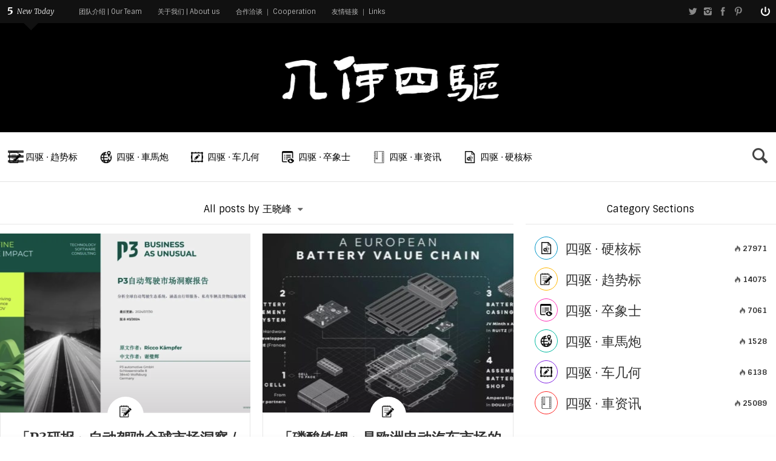

--- FILE ---
content_type: text/html; charset=UTF-8
request_url: http://www.whybeta.com/author/donttouchmeplz/
body_size: 28951
content:
<!DOCTYPE HTML>

<html lang="zh-Hans">

<head>
<meta name="google-site-verification" content="nsFF6GqsibrNhJJWRdmd61D4YrBOHgNIerqH8g5MSmo" />
<meta http-equiv="Content-Type" content="text/html; charset=UTF-8" />    
<meta name="viewport" content="width=device-width, initial-scale=1.0, user-scalable=no">   
	
	    
    	
		        
		<link media="screen, projection, print" rel="stylesheet" href="http://www.whybeta.com/wp-content/themes/techwise/style.css" type="text/css" /> 
				
			
		<link rel="shortcut icon" href="/favicon.ico" />
		
		<link href="//fonts.googleapis.com/css?family=Sintony:400,700%7CMerriweather:300,300italic,700,700italic,900&amp;subset=" rel="stylesheet" type="text/css">		
	<meta property="og:image" content="http://www.whybeta.com/wp-content/uploads/2024/08/截屏2025-01-18-00.49.00.png" />    
    	
	<link rel="pingback" href="http://www.whybeta.com/xmlrpc.php" />

	    
	<meta name='robots' content='index, follow, max-image-preview:large, max-snippet:-1, max-video-preview:-1' />
	<style>img:is([sizes="auto" i], [sizes^="auto," i]) { contain-intrinsic-size: 3000px 1500px }</style>
	
	<!-- This site is optimized with the Yoast SEO plugin v26.8 - https://yoast.com/product/yoast-seo-wordpress/ -->
	<title>王晓峰，作者几何四驱 - 中德汽车产业媒体平台</title>
	<link rel="canonical" href="http://www.whybeta.com/author/donttouchmeplz/" />
	<link rel="next" href="http://www.whybeta.com/author/donttouchmeplz/page/2/" />
	<meta property="og:locale" content="zh_CN" />
	<meta property="og:type" content="profile" />
	<meta property="og:title" content="王晓峰，作者几何四驱 - 中德汽车产业媒体平台" />
	<meta property="og:url" content="http://www.whybeta.com/author/donttouchmeplz/" />
	<meta property="og:site_name" content="几何四驱 - 中德汽车产业媒体平台" />
	<meta property="og:image" content="https://0.gravatar.com/avatar/f1dd04494ac3a7bb38af5db29346c8c6?s=500&d=wavatar&r=g" />
	<meta name="twitter:card" content="summary_large_image" />
	<script type="application/ld+json" class="yoast-schema-graph">{"@context":"https://schema.org","@graph":[{"@type":"ProfilePage","@id":"http://www.whybeta.com/author/donttouchmeplz/","url":"http://www.whybeta.com/author/donttouchmeplz/","name":"王晓峰，作者几何四驱 - 中德汽车产业媒体平台","isPartOf":{"@id":"http://www.whybeta.com/#website"},"primaryImageOfPage":{"@id":"http://www.whybeta.com/author/donttouchmeplz/#primaryimage"},"image":{"@id":"http://www.whybeta.com/author/donttouchmeplz/#primaryimage"},"thumbnailUrl":"http://www.whybeta.com/wp-content/uploads/2024/08/截屏2025-01-18-00.49.00.png","breadcrumb":{"@id":"http://www.whybeta.com/author/donttouchmeplz/#breadcrumb"},"inLanguage":"zh-Hans","potentialAction":[{"@type":"ReadAction","target":["http://www.whybeta.com/author/donttouchmeplz/"]}]},{"@type":"ImageObject","inLanguage":"zh-Hans","@id":"http://www.whybeta.com/author/donttouchmeplz/#primaryimage","url":"http://www.whybeta.com/wp-content/uploads/2024/08/截屏2025-01-18-00.49.00.png","contentUrl":"http://www.whybeta.com/wp-content/uploads/2024/08/截屏2025-01-18-00.49.00.png","width":986,"height":552},{"@type":"BreadcrumbList","@id":"http://www.whybeta.com/author/donttouchmeplz/#breadcrumb","itemListElement":[{"@type":"ListItem","position":1,"name":"首页","item":"http://www.whybeta.com/"},{"@type":"ListItem","position":2,"name":"归档： 王晓峰"}]},{"@type":"WebSite","@id":"http://www.whybeta.com/#website","url":"http://www.whybeta.com/","name":"几何四驱","description":"","publisher":{"@id":"http://www.whybeta.com/#organization"},"potentialAction":[{"@type":"SearchAction","target":{"@type":"EntryPoint","urlTemplate":"http://www.whybeta.com/?s={search_term_string}"},"query-input":{"@type":"PropertyValueSpecification","valueRequired":true,"valueName":"search_term_string"}}],"inLanguage":"zh-Hans"},{"@type":"Organization","@id":"http://www.whybeta.com/#organization","name":"几何四驱","url":"http://www.whybeta.com/","logo":{"@type":"ImageObject","inLanguage":"zh-Hans","@id":"http://www.whybeta.com/#/schema/logo/image/","url":"http://www.whybeta.com/wp-content/uploads/2018/11/WechatIMG61.jpeg","contentUrl":"http://www.whybeta.com/wp-content/uploads/2018/11/WechatIMG61.jpeg","width":1618,"height":607,"caption":"几何四驱"},"image":{"@id":"http://www.whybeta.com/#/schema/logo/image/"}},{"@type":"Person","@id":"http://www.whybeta.com/#/schema/person/4d829704ae141a682d24b786667c1fda","name":"王晓峰","image":{"@type":"ImageObject","inLanguage":"zh-Hans","@id":"http://www.whybeta.com/#/schema/person/image/","url":"https://secure.gravatar.com/avatar/f1dd04494ac3a7bb38af5db29346c8c6?s=96&d=wavatar&r=g","contentUrl":"https://secure.gravatar.com/avatar/f1dd04494ac3a7bb38af5db29346c8c6?s=96&d=wavatar&r=g","caption":"王晓峰"},"description":"德国经济工程工学硕士 十一年德国汽车行业质量管理经验，拥有VDA 6.1/6.3/6.5以及IATF 16949 二级审核员认证资质。曾先后服务于多家世界前十的汽配集团，负责过质量体系的开发和改进，以及供应商全球化体系的质量管理与审核。现任职于某德国顶级汽车供应商ADAS商业单元，任职质量经理，负责多款主流车载传感器的项目对接，质量控制计划制定，产品工艺品控以及生产流程审核！","sameAs":["http://WhyBeta.com","https://x.com/http://WhyBeta.com"],"mainEntityOfPage":{"@id":"http://www.whybeta.com/author/donttouchmeplz/"}}]}</script>
	<!-- / Yoast SEO plugin. -->


<link rel='dns-prefetch' href='//s7.addthis.com' />
<link rel="alternate" type="application/rss+xml" title="几何四驱 - 中德汽车产业媒体平台 &raquo; Feed" href="http://www.whybeta.com/feed/" />
<link rel="alternate" type="application/rss+xml" title="几何四驱 - 中德汽车产业媒体平台 &raquo; 评论 Feed" href="http://www.whybeta.com/comments/feed/" />
<link rel="alternate" type="application/rss+xml" title="几何四驱 - 中德汽车产业媒体平台 &raquo; 由 王晓峰 发表的文章 Feed" href="http://www.whybeta.com/author/donttouchmeplz/feed/" />
<script type="text/javascript">
/* <![CDATA[ */
window._wpemojiSettings = {"baseUrl":"https:\/\/s.w.org\/images\/core\/emoji\/15.0.3\/72x72\/","ext":".png","svgUrl":"https:\/\/s.w.org\/images\/core\/emoji\/15.0.3\/svg\/","svgExt":".svg","source":{"concatemoji":"http:\/\/www.whybeta.com\/wp-includes\/js\/wp-emoji-release.min.js?ver=6.7.4"}};
/*! This file is auto-generated */
!function(i,n){var o,s,e;function c(e){try{var t={supportTests:e,timestamp:(new Date).valueOf()};sessionStorage.setItem(o,JSON.stringify(t))}catch(e){}}function p(e,t,n){e.clearRect(0,0,e.canvas.width,e.canvas.height),e.fillText(t,0,0);var t=new Uint32Array(e.getImageData(0,0,e.canvas.width,e.canvas.height).data),r=(e.clearRect(0,0,e.canvas.width,e.canvas.height),e.fillText(n,0,0),new Uint32Array(e.getImageData(0,0,e.canvas.width,e.canvas.height).data));return t.every(function(e,t){return e===r[t]})}function u(e,t,n){switch(t){case"flag":return n(e,"\ud83c\udff3\ufe0f\u200d\u26a7\ufe0f","\ud83c\udff3\ufe0f\u200b\u26a7\ufe0f")?!1:!n(e,"\ud83c\uddfa\ud83c\uddf3","\ud83c\uddfa\u200b\ud83c\uddf3")&&!n(e,"\ud83c\udff4\udb40\udc67\udb40\udc62\udb40\udc65\udb40\udc6e\udb40\udc67\udb40\udc7f","\ud83c\udff4\u200b\udb40\udc67\u200b\udb40\udc62\u200b\udb40\udc65\u200b\udb40\udc6e\u200b\udb40\udc67\u200b\udb40\udc7f");case"emoji":return!n(e,"\ud83d\udc26\u200d\u2b1b","\ud83d\udc26\u200b\u2b1b")}return!1}function f(e,t,n){var r="undefined"!=typeof WorkerGlobalScope&&self instanceof WorkerGlobalScope?new OffscreenCanvas(300,150):i.createElement("canvas"),a=r.getContext("2d",{willReadFrequently:!0}),o=(a.textBaseline="top",a.font="600 32px Arial",{});return e.forEach(function(e){o[e]=t(a,e,n)}),o}function t(e){var t=i.createElement("script");t.src=e,t.defer=!0,i.head.appendChild(t)}"undefined"!=typeof Promise&&(o="wpEmojiSettingsSupports",s=["flag","emoji"],n.supports={everything:!0,everythingExceptFlag:!0},e=new Promise(function(e){i.addEventListener("DOMContentLoaded",e,{once:!0})}),new Promise(function(t){var n=function(){try{var e=JSON.parse(sessionStorage.getItem(o));if("object"==typeof e&&"number"==typeof e.timestamp&&(new Date).valueOf()<e.timestamp+604800&&"object"==typeof e.supportTests)return e.supportTests}catch(e){}return null}();if(!n){if("undefined"!=typeof Worker&&"undefined"!=typeof OffscreenCanvas&&"undefined"!=typeof URL&&URL.createObjectURL&&"undefined"!=typeof Blob)try{var e="postMessage("+f.toString()+"("+[JSON.stringify(s),u.toString(),p.toString()].join(",")+"));",r=new Blob([e],{type:"text/javascript"}),a=new Worker(URL.createObjectURL(r),{name:"wpTestEmojiSupports"});return void(a.onmessage=function(e){c(n=e.data),a.terminate(),t(n)})}catch(e){}c(n=f(s,u,p))}t(n)}).then(function(e){for(var t in e)n.supports[t]=e[t],n.supports.everything=n.supports.everything&&n.supports[t],"flag"!==t&&(n.supports.everythingExceptFlag=n.supports.everythingExceptFlag&&n.supports[t]);n.supports.everythingExceptFlag=n.supports.everythingExceptFlag&&!n.supports.flag,n.DOMReady=!1,n.readyCallback=function(){n.DOMReady=!0}}).then(function(){return e}).then(function(){var e;n.supports.everything||(n.readyCallback(),(e=n.source||{}).concatemoji?t(e.concatemoji):e.wpemoji&&e.twemoji&&(t(e.twemoji),t(e.wpemoji)))}))}((window,document),window._wpemojiSettings);
/* ]]> */
</script>
<link rel='stylesheet' id='wxsync_main_css-css' href='http://www.whybeta.com/wp-content/plugins/wxsync/libs/wxsync.css?ver=1.0.2' type='text/css' media='screen' />
<style id='wp-emoji-styles-inline-css' type='text/css'>

	img.wp-smiley, img.emoji {
		display: inline !important;
		border: none !important;
		box-shadow: none !important;
		height: 1em !important;
		width: 1em !important;
		margin: 0 0.07em !important;
		vertical-align: -0.1em !important;
		background: none !important;
		padding: 0 !important;
	}
</style>
<link rel='stylesheet' id='wp-block-library-css' href='http://www.whybeta.com/wp-includes/css/dist/block-library/style.min.css?ver=6.7.4' type='text/css' media='all' />
<style id='classic-theme-styles-inline-css' type='text/css'>
/*! This file is auto-generated */
.wp-block-button__link{color:#fff;background-color:#32373c;border-radius:9999px;box-shadow:none;text-decoration:none;padding:calc(.667em + 2px) calc(1.333em + 2px);font-size:1.125em}.wp-block-file__button{background:#32373c;color:#fff;text-decoration:none}
</style>
<style id='global-styles-inline-css' type='text/css'>
:root{--wp--preset--aspect-ratio--square: 1;--wp--preset--aspect-ratio--4-3: 4/3;--wp--preset--aspect-ratio--3-4: 3/4;--wp--preset--aspect-ratio--3-2: 3/2;--wp--preset--aspect-ratio--2-3: 2/3;--wp--preset--aspect-ratio--16-9: 16/9;--wp--preset--aspect-ratio--9-16: 9/16;--wp--preset--color--black: #000000;--wp--preset--color--cyan-bluish-gray: #abb8c3;--wp--preset--color--white: #ffffff;--wp--preset--color--pale-pink: #f78da7;--wp--preset--color--vivid-red: #cf2e2e;--wp--preset--color--luminous-vivid-orange: #ff6900;--wp--preset--color--luminous-vivid-amber: #fcb900;--wp--preset--color--light-green-cyan: #7bdcb5;--wp--preset--color--vivid-green-cyan: #00d084;--wp--preset--color--pale-cyan-blue: #8ed1fc;--wp--preset--color--vivid-cyan-blue: #0693e3;--wp--preset--color--vivid-purple: #9b51e0;--wp--preset--gradient--vivid-cyan-blue-to-vivid-purple: linear-gradient(135deg,rgba(6,147,227,1) 0%,rgb(155,81,224) 100%);--wp--preset--gradient--light-green-cyan-to-vivid-green-cyan: linear-gradient(135deg,rgb(122,220,180) 0%,rgb(0,208,130) 100%);--wp--preset--gradient--luminous-vivid-amber-to-luminous-vivid-orange: linear-gradient(135deg,rgba(252,185,0,1) 0%,rgba(255,105,0,1) 100%);--wp--preset--gradient--luminous-vivid-orange-to-vivid-red: linear-gradient(135deg,rgba(255,105,0,1) 0%,rgb(207,46,46) 100%);--wp--preset--gradient--very-light-gray-to-cyan-bluish-gray: linear-gradient(135deg,rgb(238,238,238) 0%,rgb(169,184,195) 100%);--wp--preset--gradient--cool-to-warm-spectrum: linear-gradient(135deg,rgb(74,234,220) 0%,rgb(151,120,209) 20%,rgb(207,42,186) 40%,rgb(238,44,130) 60%,rgb(251,105,98) 80%,rgb(254,248,76) 100%);--wp--preset--gradient--blush-light-purple: linear-gradient(135deg,rgb(255,206,236) 0%,rgb(152,150,240) 100%);--wp--preset--gradient--blush-bordeaux: linear-gradient(135deg,rgb(254,205,165) 0%,rgb(254,45,45) 50%,rgb(107,0,62) 100%);--wp--preset--gradient--luminous-dusk: linear-gradient(135deg,rgb(255,203,112) 0%,rgb(199,81,192) 50%,rgb(65,88,208) 100%);--wp--preset--gradient--pale-ocean: linear-gradient(135deg,rgb(255,245,203) 0%,rgb(182,227,212) 50%,rgb(51,167,181) 100%);--wp--preset--gradient--electric-grass: linear-gradient(135deg,rgb(202,248,128) 0%,rgb(113,206,126) 100%);--wp--preset--gradient--midnight: linear-gradient(135deg,rgb(2,3,129) 0%,rgb(40,116,252) 100%);--wp--preset--font-size--small: 13px;--wp--preset--font-size--medium: 20px;--wp--preset--font-size--large: 36px;--wp--preset--font-size--x-large: 42px;--wp--preset--spacing--20: 0.44rem;--wp--preset--spacing--30: 0.67rem;--wp--preset--spacing--40: 1rem;--wp--preset--spacing--50: 1.5rem;--wp--preset--spacing--60: 2.25rem;--wp--preset--spacing--70: 3.38rem;--wp--preset--spacing--80: 5.06rem;--wp--preset--shadow--natural: 6px 6px 9px rgba(0, 0, 0, 0.2);--wp--preset--shadow--deep: 12px 12px 50px rgba(0, 0, 0, 0.4);--wp--preset--shadow--sharp: 6px 6px 0px rgba(0, 0, 0, 0.2);--wp--preset--shadow--outlined: 6px 6px 0px -3px rgba(255, 255, 255, 1), 6px 6px rgba(0, 0, 0, 1);--wp--preset--shadow--crisp: 6px 6px 0px rgba(0, 0, 0, 1);}:where(.is-layout-flex){gap: 0.5em;}:where(.is-layout-grid){gap: 0.5em;}body .is-layout-flex{display: flex;}.is-layout-flex{flex-wrap: wrap;align-items: center;}.is-layout-flex > :is(*, div){margin: 0;}body .is-layout-grid{display: grid;}.is-layout-grid > :is(*, div){margin: 0;}:where(.wp-block-columns.is-layout-flex){gap: 2em;}:where(.wp-block-columns.is-layout-grid){gap: 2em;}:where(.wp-block-post-template.is-layout-flex){gap: 1.25em;}:where(.wp-block-post-template.is-layout-grid){gap: 1.25em;}.has-black-color{color: var(--wp--preset--color--black) !important;}.has-cyan-bluish-gray-color{color: var(--wp--preset--color--cyan-bluish-gray) !important;}.has-white-color{color: var(--wp--preset--color--white) !important;}.has-pale-pink-color{color: var(--wp--preset--color--pale-pink) !important;}.has-vivid-red-color{color: var(--wp--preset--color--vivid-red) !important;}.has-luminous-vivid-orange-color{color: var(--wp--preset--color--luminous-vivid-orange) !important;}.has-luminous-vivid-amber-color{color: var(--wp--preset--color--luminous-vivid-amber) !important;}.has-light-green-cyan-color{color: var(--wp--preset--color--light-green-cyan) !important;}.has-vivid-green-cyan-color{color: var(--wp--preset--color--vivid-green-cyan) !important;}.has-pale-cyan-blue-color{color: var(--wp--preset--color--pale-cyan-blue) !important;}.has-vivid-cyan-blue-color{color: var(--wp--preset--color--vivid-cyan-blue) !important;}.has-vivid-purple-color{color: var(--wp--preset--color--vivid-purple) !important;}.has-black-background-color{background-color: var(--wp--preset--color--black) !important;}.has-cyan-bluish-gray-background-color{background-color: var(--wp--preset--color--cyan-bluish-gray) !important;}.has-white-background-color{background-color: var(--wp--preset--color--white) !important;}.has-pale-pink-background-color{background-color: var(--wp--preset--color--pale-pink) !important;}.has-vivid-red-background-color{background-color: var(--wp--preset--color--vivid-red) !important;}.has-luminous-vivid-orange-background-color{background-color: var(--wp--preset--color--luminous-vivid-orange) !important;}.has-luminous-vivid-amber-background-color{background-color: var(--wp--preset--color--luminous-vivid-amber) !important;}.has-light-green-cyan-background-color{background-color: var(--wp--preset--color--light-green-cyan) !important;}.has-vivid-green-cyan-background-color{background-color: var(--wp--preset--color--vivid-green-cyan) !important;}.has-pale-cyan-blue-background-color{background-color: var(--wp--preset--color--pale-cyan-blue) !important;}.has-vivid-cyan-blue-background-color{background-color: var(--wp--preset--color--vivid-cyan-blue) !important;}.has-vivid-purple-background-color{background-color: var(--wp--preset--color--vivid-purple) !important;}.has-black-border-color{border-color: var(--wp--preset--color--black) !important;}.has-cyan-bluish-gray-border-color{border-color: var(--wp--preset--color--cyan-bluish-gray) !important;}.has-white-border-color{border-color: var(--wp--preset--color--white) !important;}.has-pale-pink-border-color{border-color: var(--wp--preset--color--pale-pink) !important;}.has-vivid-red-border-color{border-color: var(--wp--preset--color--vivid-red) !important;}.has-luminous-vivid-orange-border-color{border-color: var(--wp--preset--color--luminous-vivid-orange) !important;}.has-luminous-vivid-amber-border-color{border-color: var(--wp--preset--color--luminous-vivid-amber) !important;}.has-light-green-cyan-border-color{border-color: var(--wp--preset--color--light-green-cyan) !important;}.has-vivid-green-cyan-border-color{border-color: var(--wp--preset--color--vivid-green-cyan) !important;}.has-pale-cyan-blue-border-color{border-color: var(--wp--preset--color--pale-cyan-blue) !important;}.has-vivid-cyan-blue-border-color{border-color: var(--wp--preset--color--vivid-cyan-blue) !important;}.has-vivid-purple-border-color{border-color: var(--wp--preset--color--vivid-purple) !important;}.has-vivid-cyan-blue-to-vivid-purple-gradient-background{background: var(--wp--preset--gradient--vivid-cyan-blue-to-vivid-purple) !important;}.has-light-green-cyan-to-vivid-green-cyan-gradient-background{background: var(--wp--preset--gradient--light-green-cyan-to-vivid-green-cyan) !important;}.has-luminous-vivid-amber-to-luminous-vivid-orange-gradient-background{background: var(--wp--preset--gradient--luminous-vivid-amber-to-luminous-vivid-orange) !important;}.has-luminous-vivid-orange-to-vivid-red-gradient-background{background: var(--wp--preset--gradient--luminous-vivid-orange-to-vivid-red) !important;}.has-very-light-gray-to-cyan-bluish-gray-gradient-background{background: var(--wp--preset--gradient--very-light-gray-to-cyan-bluish-gray) !important;}.has-cool-to-warm-spectrum-gradient-background{background: var(--wp--preset--gradient--cool-to-warm-spectrum) !important;}.has-blush-light-purple-gradient-background{background: var(--wp--preset--gradient--blush-light-purple) !important;}.has-blush-bordeaux-gradient-background{background: var(--wp--preset--gradient--blush-bordeaux) !important;}.has-luminous-dusk-gradient-background{background: var(--wp--preset--gradient--luminous-dusk) !important;}.has-pale-ocean-gradient-background{background: var(--wp--preset--gradient--pale-ocean) !important;}.has-electric-grass-gradient-background{background: var(--wp--preset--gradient--electric-grass) !important;}.has-midnight-gradient-background{background: var(--wp--preset--gradient--midnight) !important;}.has-small-font-size{font-size: var(--wp--preset--font-size--small) !important;}.has-medium-font-size{font-size: var(--wp--preset--font-size--medium) !important;}.has-large-font-size{font-size: var(--wp--preset--font-size--large) !important;}.has-x-large-font-size{font-size: var(--wp--preset--font-size--x-large) !important;}
:where(.wp-block-post-template.is-layout-flex){gap: 1.25em;}:where(.wp-block-post-template.is-layout-grid){gap: 1.25em;}
:where(.wp-block-columns.is-layout-flex){gap: 2em;}:where(.wp-block-columns.is-layout-grid){gap: 2em;}
:root :where(.wp-block-pullquote){font-size: 1.5em;line-height: 1.6;}
</style>
<link rel='stylesheet' id='wpdm-fonticon-css' href='http://www.whybeta.com/wp-content/plugins/download-manager/assets/wpdm-iconfont/css/wpdm-icons.css?ver=6.7.4' type='text/css' media='all' />
<link rel='stylesheet' id='wpdm-front-css' href='http://www.whybeta.com/wp-content/plugins/download-manager/assets/css/front.min.css?ver=3.3.46' type='text/css' media='all' />
<link rel='stylesheet' id='wpdm-front-dark-css' href='http://www.whybeta.com/wp-content/plugins/download-manager/assets/css/front-dark.min.css?ver=3.3.46' type='text/css' media='all' />
<script type="text/javascript" src="http://www.whybeta.com/wp-includes/js/jquery/jquery.min.js?ver=3.7.1" id="jquery-core-js"></script>
<script type="text/javascript" src="http://www.whybeta.com/wp-includes/js/jquery/jquery-migrate.min.js?ver=3.4.1" id="jquery-migrate-js"></script>
<script type="text/javascript" src="http://www.whybeta.com/wp-content/plugins/download-manager/assets/js/wpdm.min.js?ver=6.7.4" id="wpdm-frontend-js-js"></script>
<script type="text/javascript" id="wpdm-frontjs-js-extra">
/* <![CDATA[ */
var wpdm_url = {"home":"http:\/\/www.whybeta.com\/","site":"http:\/\/www.whybeta.com\/","ajax":"http:\/\/www.whybeta.com\/wp-admin\/admin-ajax.php"};
var wpdm_js = {"spinner":"<i class=\"wpdm-icon wpdm-sun wpdm-spin\"><\/i>","client_id":"1160c15057c426e1fe3d350a28891753"};
var wpdm_strings = {"pass_var":"Password Verified!","pass_var_q":"Please click following button to start download.","start_dl":"Start Download"};
/* ]]> */
</script>
<script type="text/javascript" src="http://www.whybeta.com/wp-content/plugins/download-manager/assets/js/front.min.js?ver=3.3.46" id="wpdm-frontjs-js"></script>
<script type="text/javascript" id="itajax-request-js-extra">
/* <![CDATA[ */
var itAjax = {"ajaxurl":"http:\/\/www.whybeta.com\/wp-admin\/admin-ajax.php"};
/* ]]> */
</script>
<script type="text/javascript" src="http://www.whybeta.com/wp-content/themes/techwise/js/ajax.min.js?ver=6.7.4" id="itajax-request-js"></script>
<link rel="https://api.w.org/" href="http://www.whybeta.com/wp-json/" /><link rel="alternate" title="JSON" type="application/json" href="http://www.whybeta.com/wp-json/wp/v2/users/1" /><link rel="EditURI" type="application/rsd+xml" title="RSD" href="http://www.whybeta.com/xmlrpc.php?rsd" />
<meta name="generator" content="WordPress 6.7.4" />
<!-- Analytics by WP Statistics - https://wp-statistics.com -->
<link rel="icon" href="http://www.whybeta.com/wp-content/uploads/2018/10/cropped-149.pic_hd-32x32.jpg" sizes="32x32" />
<link rel="icon" href="http://www.whybeta.com/wp-content/uploads/2018/10/cropped-149.pic_hd-192x192.jpg" sizes="192x192" />
<link rel="apple-touch-icon" href="http://www.whybeta.com/wp-content/uploads/2018/10/cropped-149.pic_hd-180x180.jpg" />
<meta name="msapplication-TileImage" content="http://www.whybeta.com/wp-content/uploads/2018/10/cropped-149.pic_hd-270x270.jpg" />
<meta name="generator" content="WordPress Download Manager 3.3.46" />
                <style>
        /* WPDM Link Template Styles */        </style>
                <style>

            :root {
                --color-primary: #4a8eff;
                --color-primary-rgb: 74, 142, 255;
                --color-primary-hover: #5998ff;
                --color-primary-active: #3281ff;
                --clr-sec: #6c757d;
                --clr-sec-rgb: 108, 117, 125;
                --clr-sec-hover: #6c757d;
                --clr-sec-active: #6c757d;
                --color-secondary: #6c757d;
                --color-secondary-rgb: 108, 117, 125;
                --color-secondary-hover: #6c757d;
                --color-secondary-active: #6c757d;
                --color-success: #018e11;
                --color-success-rgb: 1, 142, 17;
                --color-success-hover: #0aad01;
                --color-success-active: #0c8c01;
                --color-info: #2CA8FF;
                --color-info-rgb: 44, 168, 255;
                --color-info-hover: #2CA8FF;
                --color-info-active: #2CA8FF;
                --color-warning: #FFB236;
                --color-warning-rgb: 255, 178, 54;
                --color-warning-hover: #FFB236;
                --color-warning-active: #FFB236;
                --color-danger: #ff5062;
                --color-danger-rgb: 255, 80, 98;
                --color-danger-hover: #ff5062;
                --color-danger-active: #ff5062;
                --color-green: #30b570;
                --color-blue: #0073ff;
                --color-purple: #8557D3;
                --color-red: #ff5062;
                --color-muted: rgba(69, 89, 122, 0.6);
                --wpdm-font: "Sen", -apple-system, BlinkMacSystemFont, "Segoe UI", Roboto, Helvetica, Arial, sans-serif, "Apple Color Emoji", "Segoe UI Emoji", "Segoe UI Symbol";
            }

            .wpdm-download-link.btn.btn-primary {
                border-radius: 4px;
            }


        </style>
        	
</head>


<body class="archive author author-donttouchmeplz author-1 it-background woocommerce bp-page colorbox-enabled colorbox-slideshow-off">

    <div id="ajax-error"></div>
    
    <div id="fb-root"></div>
    
                            
        <a id="back-to-top" href="#top"><span class="theme-icon-up-open"></span></a> 
        
        
    

	<div class="container-fluid no-padding">

        <div id="top-bar" class="">
            
            <div class="row"> 
            
                <div class="col-md-12"> 
                    
                    <div id="top-bar-inner" class="container-inner">
    
                        <div class="new-articles clearfix"><div class="selector add-active clearfix"><div class="new-number">5</div><div class="new-label">New&nbsp;Today</div> <div class="triangle"></div></div><div class="post-container"><div class="container-fluid no-padding"><div class="row"><div class="col-md-12"><div class="container-inner"><div class="column"><div class="compact-panel add-active clearfix category-132"><a class="overlay-link" href="http://www.whybeta.com/%e5%a4%a9%e9%99%8d%e5%9c%a3%e4%bb%a4%e8%ae%a9%e6%ac%a7%e6%b4%b2%e8%bd%a6%e4%bc%81%e5%81%9c%e6%91%86%ef%bc%81%e6%98%af%e7%a7%91%e6%8a%80%e7%9a%84%e8%af%85%e5%92%92%ef%bc%9f%e8%bf%98/">&nbsp;</a><div class="circled-icon category-132"><span class="category-icon category-icon-132-20 white"></span></div><div class="article-info"><div class="article-title">“天降圣令”让欧洲车企停摆！是科技的诅咒？还是环保者的阴谋？</div></div></div><div class="compact-panel add-active clearfix category-113"><a class="overlay-link" href="http://www.whybeta.com/%e3%80%8cp3%e7%a0%94%e6%8a%a5%e3%80%8d%e8%87%aa%e5%8a%a8%e9%a9%be%e9%a9%b6%e5%85%a8%e7%90%83%e5%b8%82%e5%9c%ba%e6%b4%9e%e5%af%9f-2024/">&nbsp;</a><div class="circled-icon category-113"><span class="category-icon category-icon-113-20 white"></span></div><div class="article-info"><div class="article-title">「P3研报」自动驾驶全球市场洞察 / 2024</div></div></div><div class="compact-panel add-active clearfix category-113"><a class="overlay-link" href="http://www.whybeta.com/%e3%80%8c%e7%a3%b7%e9%85%b8%e9%93%81%e9%94%82%e3%80%8d%e7%a9%b6%e7%ab%9f%e6%98%af%e6%ac%a7%e6%b4%b2%e7%94%b5%e5%8a%a8%e6%b1%bd%e8%bd%a6%e5%b8%82%e5%9c%ba%e7%9a%84%e4%b8%8b%e4%b8%80%e4%b8%aa%e9%a3%8e/">&nbsp;</a><div class="circled-icon category-113"><span class="category-icon category-icon-113-20 white"></span></div><div class="article-info"><div class="article-title">「磷酸铁锂」是欧洲电动汽车市场的下个风口，还是压垮其的最后一根稻草？</div></div></div><div class="compact-panel add-active clearfix category-132"><a class="overlay-link" href="http://www.whybeta.com/%e3%80%8cp3-group%e3%80%8d2024-%e6%ac%a7%e6%b4%b2%e7%94%b5%e6%b1%a0%e4%ba%a7%e4%b8%9a%e9%93%be%e7%99%bd%e7%9a%ae%e4%b9%a6%ef%bc%81/">&nbsp;</a><div class="circled-icon category-132"><span class="category-icon category-icon-132-20 white"></span></div><div class="article-info"><div class="article-title">「P3 Group」2024 欧洲电池产业链白皮书！</div></div></div><div class="compact-panel add-active clearfix category-220"><a class="overlay-link" href="http://www.whybeta.com/%e5%a6%82%e6%9e%9c%e6%ac%a7%e7%be%8e%e5%9c%a8%e7%94%b5%e5%8a%a8%e5%8c%96%e7%9a%84%e8%bf%9b%e7%a8%8b%e4%b8%ad%e5%87%8f%e9%80%9f%e6%80%8e%e4%b9%88%e5%8a%9e%ef%bc%9f/">&nbsp;</a><div class="circled-icon category-220"><span class="category-icon category-icon-220-20 white"></span></div><div class="article-info"><div class="article-title">如果欧美在电动化的进程中减速怎么办？</div></div></div><div class="compact-panel add-active clearfix category-220"><a class="overlay-link" href="http://www.whybeta.com/%e4%ba%9a%e8%bf%90%e5%88%9b%e9%80%a0%e5%a4%ba%e9%87%91%e5%8e%86%e5%8f%b2%ef%bc%8csmart%e7%ba%af%e7%94%b5%e4%bf%9d%e9%9a%9c%e8%bd%a6%e5%be%88%e6%98%be%e7%9c%bc/">&nbsp;</a><div class="circled-icon category-220"><span class="category-icon category-icon-220-20 white"></span></div><div class="article-info"><div class="article-title">亚运创造夺金历史，Smart纯电保障车很显眼</div></div></div></div></div></div></div></div></div></div>                        
                        <div class="top-menu-selector add-active">Top Nav<span class="theme-icon-down-open"></span></div>
                        
                        <div id="top-menu" class="menu-main-menu-container"><ul id="menu-main-menu" class="menu"><li class="menu-item menu-item-type-post_type menu-item-object-page menu-item-588"><a href="http://www.whybeta.com/author-listing/">团队介绍  |  Our Team</a></li>
<li class="menu-item menu-item-type-post_type menu-item-object-page menu-item-644"><a href="http://www.whybeta.com/members/">关于我们  |  About us</a></li>
<li class="menu-item menu-item-type-post_type menu-item-object-page menu-item-1207"><a href="http://www.whybeta.com/my-account/">合作洽谈 ｜ Cooperation</a></li>
<li class="menu-item menu-item-type-post_type menu-item-object-page menu-item-6927"><a href="http://www.whybeta.com/%e5%8f%8b%e6%83%85%e9%93%be%e6%8e%a5/">友情链接  ｜ Links</a></li>
</ul></div>                        
                         
                            
                            <div id="bar-account"> 
                                
                                <a id="bar-login-toggle" class="theme-icon-power bar-toggle styled" ></a>
                            
                                <div class="bar-dropdown clearfix" id="bar-account-dropdown">             
                            
                                                                        
                                        <div class="clearfix">
                                    
                                            <a id="bar-login" class="bar-dropdown-button active styled"><span class="theme-icon-password"></span>Login</a>
                                            
                                            <a id="bar-register" class="bar-dropdown-button styled" ><span class="theme-icon-pencil"></span>Register</a> 
                                            
                                        </div> 
                                        
                                        <div class="bar-form-placeholder">
                                        
                                            <div class="loading"><span class="theme-icon-spin2"></span></div>
                                        
                                            <form method="post" action="http://www.whybeta.com/wp-login.php" class="bar-login-form clearfix"><input type="text" name="log" value="" id="user_login" tabindex="11" placeholder="username" /><input type="password" name="pwd" value="" id="user_pass" tabindex="12" placeholder="password" /><input type="hidden" name="redirect_to" value="/author/donttouchmeplz/" /><input type="hidden" name="user-cookie" value="1" /> <div id="bar-login-submit" class="bar-submit login">LOGIN</div></form>                                        
                                            <form method="post" action="http://www.whybeta.com/wp-login.php?action=register" class="bar-register-form clearfix"><input type="text" name="user_login" value="" id="user_register" tabindex="11" placeholder="username" /><input type="text" name="user_email" value="" id="user_email" tabindex="12" placeholder="email" /><input type="hidden" name="redirect_to" value="/author/donttouchmeplz/?register=true" /><input type="hidden" name="user-cookie" value="1" /> <div id="bar-register-submit" class="bar-submit register">REGISTER</div></form>                                        
                                        </div>                      
                                    
                                                                    
                                </div>
                                
                                                                
                            </div>
                                
                          
                            
						<div class="social-badges clearfix"><a href="#top" class="styled theme-icon-twitter" title="Twitter" rel="nofollow" target="_blank"></a><a href="#top" class="styled theme-icon-instagram" title="Instagram" rel="nofollow" target="_blank"></a><a href="#top" class="styled theme-icon-facebook" title="Facebook" rel="nofollow" target="_blank"></a><a href="#top" class="styled theme-icon-pinterest" title="Pinterest" rel="nofollow" target="_blank"></a></div> 
        
                    </div>
                    
                </div>
                
            </div>
            
        </div>
    
    </div>



    <div class="container-fluid no-padding">
    
        <div id="logo-bar" class="">
            
            <div class="row"> 
            
                <div class="col-md-12"> 
                    
                    <div id="logo-bar-inner" class="container-inner"> 
                        
                        <div id="logo">
            
                                                            <a href="http://www.whybeta.com/">
                                    <img id="site-logo" alt="几何四驱 &#8211; 中德汽车产业媒体平台" src="http://www.whybeta.com/wp-content/uploads/2021/08/截屏2021-08-16-13.22.23.png" width="390" height="105" />   
                                    <img id="site-logo-hd" alt="几何四驱 &#8211; 中德汽车产业媒体平台" src="http://www.whybeta.com/wp-content/uploads/2021/08/截屏2021-08-16-13.22.23.png" width="390" height="105" />  
                                </a>
                                                        
                                                        
                        </div> 
                    
                    </div>
                    
                </div>
                
            </div>
            
        </div>
        
    </div>
    


	<div class="container-fluid no-padding">
   
        <div id="sticky-bar" class="">
            
            <div class="row"> 
            
                <div class="col-md-12"> 
                    
                    <div id="sticky-inner" class="container-inner">                    
                        
						                                
                            <div id="menu-toggle" class="add-active"><a id="nav-toggle"><span></span></a></div>
                        
                        	<nav id="main-menu">                            	                               
								<ul id="menu-main-menu-1" class="menu"><li class="menu-item menu-item-type-post_type menu-item-object-page menu-item-588"><a href="http://www.whybeta.com/author-listing/">团队介绍  |  Our Team</a></li>
<li class="menu-item menu-item-type-post_type menu-item-object-page menu-item-644"><a href="http://www.whybeta.com/members/">关于我们  |  About us</a></li>
<li class="menu-item menu-item-type-post_type menu-item-object-page menu-item-1207"><a href="http://www.whybeta.com/my-account/">合作洽谈 ｜ Cooperation</a></li>
<li class="menu-item menu-item-type-post_type menu-item-object-page menu-item-6927"><a href="http://www.whybeta.com/%e5%8f%8b%e6%83%85%e9%93%be%e6%8e%a5/">友情链接  ｜ Links</a></li>
</ul>                                <div class="triangle triangle-border"></div>
                            	<div class="triangle"></div> 
                            </nav>
                                  
                                                
                                                
							<div id="section-menu" class="mega-menu"><ul><li class="menu-item menu-item-113 taxonomy  loaded mega-menu-item" data-loop="menu" data-method="category" data-object_name="category_name" data-object="category" data-objectid="113" data-type="mega"><a class="parent-item " href="http://www.whybeta.com/category/%e5%9b%9b%e9%a9%b1-%c2%b7-%e8%b6%8b%e5%8a%bf%e6%a0%87/"><span class="category-icon category-icon-113-20"></span><span class="category-title">四驱 · 趋势标</span><span class="triangle triangle-border"></span><span class="triangle"></span></a><ul class="placeholder mega-loader"><li><div class="loading"><span class="theme-icon-spin2"></span></div></li></ul><div class="placeholder mega-content"><div class="mega-wrapper solo"><div class="container-fluid no-padding mega-posts"><div class="row"><div class="col-md-12"><div class="container-inner"><div class="row placeholder-inner"><div class="col-sm-12 menu-c"><div class="post-list clearfix"><div class="loading"><span class="theme-icon-spin2"></span></div><div class="row post-list-inner"><div class="post-panel col-sm-2 add-active clearfix category-113"><a class="overlay-link" href="http://www.whybeta.com/%e3%80%8cp3%e7%a0%94%e6%8a%a5%e3%80%8d%e8%87%aa%e5%8a%a8%e9%a9%be%e9%a9%b6%e5%85%a8%e7%90%83%e5%b8%82%e5%9c%ba%e6%b4%9e%e5%af%9f-2024/">&nbsp;</a><div class="article-image-wrapper"><div class="overlay-hover"><span class="theme-icon-forward"></span><span class="more-text">Read More</span></div><img width="245" height="170" src="http://www.whybeta.com/wp-content/uploads/2024/08/截屏2025-01-18-00.49.00-245x170.png" class=" wp-post-image" alt="" title="「P3研报」自动驾驶全球市场洞察 / 2024" decoding="async" /><div class="category-icon-wrapper"><span class="category-icon category-icon-113-20"></span></div></div><div class="article-info"><div class="article-title">「P3研报」自动驾驶全球市场洞察 / 2024</div></div></div><div class="post-panel col-sm-2 add-active clearfix category-113"><a class="overlay-link" href="http://www.whybeta.com/%e3%80%8c%e7%a3%b7%e9%85%b8%e9%93%81%e9%94%82%e3%80%8d%e7%a9%b6%e7%ab%9f%e6%98%af%e6%ac%a7%e6%b4%b2%e7%94%b5%e5%8a%a8%e6%b1%bd%e8%bd%a6%e5%b8%82%e5%9c%ba%e7%9a%84%e4%b8%8b%e4%b8%80%e4%b8%aa%e9%a3%8e/">&nbsp;</a><div class="article-image-wrapper"><div class="overlay-hover"><span class="theme-icon-forward"></span><span class="more-text">Read More</span></div><img width="245" height="170" src="http://www.whybeta.com/wp-content/uploads/2025/01/wxsync-2025-01-0ddc8700413f07455a023b06842c00b0-245x170.jpeg" class=" wp-post-image" alt="" title="「磷酸铁锂」是欧洲电动汽车市场的下个风口，还是压垮其的最后一根稻草？" decoding="async" /><div class="category-icon-wrapper"><span class="category-icon category-icon-113-20"></span></div></div><div class="article-info"><div class="article-title">「磷酸铁锂」是欧洲电动汽车市场的下个风口，还是压垮其的最后一根稻草？</div></div></div><div class="post-panel col-sm-2 add-active clearfix category-113"><a class="overlay-link" href="http://www.whybeta.com/%e3%80%8c%e6%ac%a7%e6%b4%b2%e5%b8%82%e5%9c%ba%e5%88%86%e6%9e%90%e3%80%8d%e8%a5%bf%e6%ac%a7%e7%94%b5%e5%8a%a8%e6%b1%bd%e8%bd%a6%e5%b8%82%e5%9c%ba%e7%8e%b0%e7%8a%b6%e7%9b%98%e7%82%b9/">&nbsp;</a><div class="article-image-wrapper"><div class="overlay-hover"><span class="theme-icon-forward"></span><span class="more-text">Read More</span></div><img width="245" height="170" src="http://www.whybeta.com/wp-content/uploads/2023/10/wxsync-2023-10-8e098aa31d59f2c95e6e74465cb95425-245x170.jpeg" class=" wp-post-image" alt="" title="「欧洲市场分析」西欧电动汽车市场现状盘点" decoding="async" /><div class="category-icon-wrapper"><span class="category-icon category-icon-113-20"></span></div></div><div class="article-info"><div class="article-title">「欧洲市场分析」西欧电动汽车市场现状盘点</div></div></div><div class="post-panel col-sm-2 add-active clearfix category-113"><a class="overlay-link" href="http://www.whybeta.com/%e5%a4%a7%e4%bc%97%e4%b8%8d%e8%a7%a3%e5%86%b3%e8%bd%af%e4%bb%b6%e9%97%ae%e9%a2%98%ef%bc%8c%e6%b0%b8%e6%97%a0%e5%ae%81%e6%97%a5/">&nbsp;</a><div class="article-image-wrapper"><div class="overlay-hover"><span class="theme-icon-forward"></span><span class="more-text">Read More</span></div><img width="245" height="170" src="http://www.whybeta.com/wp-content/uploads/2023/10/wxsync-2023-10-fb4982872444f05ca8a0e80665b0befb-245x170.jpeg" class=" wp-post-image" alt="" title="大众不解决软件问题，永无宁日" decoding="async" /><div class="category-icon-wrapper"><span class="category-icon category-icon-113-20"></span></div></div><div class="article-info"><div class="article-title">大众不解决软件问题，永无宁日</div></div></div><div class="post-panel col-sm-2 add-active clearfix category-113"><a class="overlay-link" href="http://www.whybeta.com/%e5%87%ba%e5%be%81%e6%b5%b7%e5%a4%96%ef%bc%9a%e4%b8%ad%e5%9b%bd%e6%96%b0%e8%83%bd%e6%ba%90%e6%b1%bd%e8%bd%a6%e8%83%bd%e5%90%a6%e6%94%bb%e5%8d%a0%e6%ac%a7%e6%b4%b2%e5%b8%82%e5%9c%ba%ef%bc%9f/">&nbsp;</a><div class="article-image-wrapper"><div class="overlay-hover"><span class="theme-icon-forward"></span><span class="more-text">Read More</span></div><img width="245" height="170" src="http://www.whybeta.com/wp-content/uploads/2023/06/wxsync-2023-06-2336eedda79c74d72f8f30d4e4d12ed4-245x170.jpeg" class=" wp-post-image" alt="" title="「出征海外」中国新能源汽车能否攻占欧洲市场？" decoding="async" /><div class="category-icon-wrapper"><span class="category-icon category-icon-113-20"></span></div></div><div class="article-info"><div class="article-title">「出征海外」中国新能源汽车能否攻占欧洲市场？</div></div></div><div class="post-panel col-sm-2 add-active clearfix category-113"><a class="overlay-link" href="http://www.whybeta.com/euro-7%e6%8e%92%e6%94%be%e5%8a%a0%e4%b8%a5%ef%bc%9a%e6%98%af%e7%8e%af%e4%bf%9d%e8%bf%9b%e6%ad%a5%e8%bf%98%e6%98%af%e4%ba%a7%e4%b8%9a%e5%9b%b0%e5%a2%83%ef%bc%9f/">&nbsp;</a><div class="article-image-wrapper"><div class="overlay-hover"><span class="theme-icon-forward"></span><span class="more-text">Read More</span></div><img width="245" height="170" src="http://www.whybeta.com/wp-content/uploads/2023/06/wxsync-2023-06-2336eedda79c74d72f8f30d4e4d12ed4-245x170.jpeg" class=" wp-post-image" alt="" title="Euro 7排放加严：是环保进步还是产业困境？" decoding="async" /><div class="category-icon-wrapper"><span class="category-icon category-icon-113-20"></span></div></div><div class="article-info"><div class="article-title">Euro 7排放加严：是环保进步还是产业困境？</div></div></div></div><a class="term-link" href="#"></a></div></div><a class="read-more" href="http://www.whybeta.com/category/%e5%9b%9b%e9%a9%b1-%c2%b7-%e8%b6%8b%e5%8a%bf%e6%a0%87/"><span class="theme-icon-forward"></span><span class="more-text">More</span></a></div></div></div></div></div></div></div></li><li class="menu-item menu-item-117 taxonomy  loaded mega-menu-item" data-loop="menu" data-method="category" data-object_name="category_name" data-object="category" data-objectid="117" data-type="mega"><a class="parent-item " href="http://www.whybeta.com/category/%e5%9b%9b%e9%a9%b1-%c2%b7-%e8%bb%8a%e9%a6%ac%e7%82%ae/"><span class="category-icon category-icon-117-20"></span><span class="category-title">四驱 · 車馬炮</span><span class="triangle triangle-border"></span><span class="triangle"></span></a><ul class="placeholder mega-loader"><li><div class="loading"><span class="theme-icon-spin2"></span></div></li></ul><div class="placeholder mega-content"><div class="mega-wrapper solo"><div class="container-fluid no-padding mega-posts"><div class="row"><div class="col-md-12"><div class="container-inner"><div class="row placeholder-inner"><div class="col-sm-6"><div class="post-list clearfix"><div class="loading"><span class="theme-icon-spin2"></span></div><div class="row post-list-inner"><div class="post-panel col-sm-4 add-active clearfix category-117"><a class="overlay-link" href="http://www.whybeta.com/%e3%80%8c%e5%9b%9b%e9%a9%b1%e7%a0%94%e6%8a%a5%e3%80%8d%e5%be%b7%e5%9b%bd%e5%8f%8a%e6%ac%a7%e6%b4%b2%e6%b1%bd%e8%bd%a6%e5%b7%a5%e4%b8%9a%e5%9f%ba%e4%ba%8e%e5%bd%93%e4%b8%8b%e6%ac%a7%e7%9b%9f%e5%bc%ba/">&nbsp;</a><div class="article-image-wrapper"><div class="overlay-hover"><span class="theme-icon-forward"></span><span class="more-text">Read More</span></div><img width="245" height="170" src="http://www.whybeta.com/wp-content/uploads/2022/09/wxsync-2022-09-795f073f8b7be67ef389731096f5b169-245x170.jpeg" class=" wp-post-image" alt="" title="「四驱研报」德国及欧洲汽车工业基于当下欧盟强硬减排政策及不稳定能源和供应链关系背景下的现状及发展趋势分析" decoding="async" /><div class="category-icon-wrapper"><span class="category-icon category-icon-117-20"></span></div></div><div class="article-info"><div class="article-title">「四驱研报」德国及欧洲汽车工业基于当下欧盟强硬减排政策及不稳定能源和供应链关系背景下的现状及发展趋势分析</div></div></div><div class="post-panel col-sm-4 add-active clearfix category-117"><a class="overlay-link" href="http://www.whybeta.com/%e3%80%8c%e5%9b%9b%e9%a9%b1-%c2%b7-%e8%bb%8a%e9%a6%ac%e7%82%ae-vol-03%e3%80%8d-%e5%8f%98%e9%9d%a9%e4%b8%8e%e5%ad%98%e4%ba%a1%e4%bb%8e%e6%9c%aa%e5%81%9c%e6%ad%a2%e3%80%82%e4%bc%a0%e7%bb%9f%e8%bd%a6/">&nbsp;</a><div class="article-image-wrapper"><div class="overlay-hover"><span class="theme-icon-forward"></span><span class="more-text">Read More</span></div><img width="245" height="170" src="http://www.whybeta.com/wp-content/uploads/2018/12/wxsync-9683562855c20c2f4a68781545650932-245x170.jpeg" class=" wp-post-image" alt="" title="「四驱 · 車馬炮 Vol.03」| 变革与存亡从未停止。传统车企，反应迟缓?运筹帷幄？初创企业，引领潮流?昙花一现?" decoding="async" /><div class="category-icon-wrapper"><span class="category-icon category-icon-117-20"></span></div></div><div class="article-info"><div class="article-title">「四驱 · 車馬炮 Vol.03」| 变革与存亡从未停止。传统车企，反应迟缓?运筹帷幄？初创企业，引领潮流?昙花一现?</div></div></div><div class="post-panel col-sm-4 add-active clearfix category-117"><a class="overlay-link" href="http://www.whybeta.com/%e3%80%8c%e5%9b%9b%e9%a9%b1-%c2%b7-%e8%bb%8a%e9%a6%ac%e7%82%ae-vol-02%e3%80%8d-%e6%88%91%e5%9b%bd%e4%b8%be%e5%85%a8%e5%9b%bd%e6%b4%aa%e8%8d%92%e4%b9%8b%e5%8a%9b%e6%8e%a8%e8%a1%8c%e6%96%b0%e8%83%bd/">&nbsp;</a><div class="article-image-wrapper"><div class="overlay-hover"><span class="theme-icon-forward"></span><span class="more-text">Read More</span></div><img width="245" height="170" src="http://www.whybeta.com/wp-content/uploads/2018/12/wxsync-21459363995c20cd6a552301545653610-245x170.jpeg" class=" wp-post-image" alt="" title="「四驱 · 車馬炮 Vol.02」| 我国举洪荒之力推行新能源电动车的真实目的到底是什么？ 它符合老百姓的实际利益么？" decoding="async" /><div class="category-icon-wrapper"><span class="category-icon category-icon-117-20"></span></div></div><div class="article-info"><div class="article-title">「四驱 · 車馬炮 Vol.02」| 我国举洪荒之力推行新能源电动车的真实目的到底是什么？ 它符合老百姓的实际利益么？</div></div></div></div><a class="term-link" href="#"></a></div></div><div class="mega-col mega-col-mid col-sm-3"><div class="header">Editor&#039;s Pick</div><div class="compact-panel small add-active clearfix category-117 no-image no-rating"><div class="article-info"><div class="article-title"><a class="styled" href="http://www.whybeta.com/%e3%80%8c%e5%9b%9b%e9%a9%b1%e7%a0%94%e6%8a%a5%e3%80%8d%e5%be%b7%e5%9b%bd%e5%8f%8a%e6%ac%a7%e6%b4%b2%e6%b1%bd%e8%bd%a6%e5%b7%a5%e4%b8%9a%e5%9f%ba%e4%ba%8e%e5%bd%93%e4%b8%8b%e6%ac%a7%e7%9b%9f%e5%bc%ba/">「四驱研报」德国及欧洲汽车工业基于当下欧盟强硬减排政策及不稳定能源和供应链关系背景下的现状及发展趋势分析</a></div></div></div><div class="compact-panel small add-active clearfix category-117 no-image no-rating"><div class="article-info"><div class="article-title"><a class="styled" href="http://www.whybeta.com/%e3%80%8c%e5%9b%9b%e9%a9%b1-%c2%b7-%e8%bb%8a%e9%a6%ac%e7%82%ae-vol-03%e3%80%8d-%e5%8f%98%e9%9d%a9%e4%b8%8e%e5%ad%98%e4%ba%a1%e4%bb%8e%e6%9c%aa%e5%81%9c%e6%ad%a2%e3%80%82%e4%bc%a0%e7%bb%9f%e8%bd%a6/">「四驱 · 車馬炮 Vol.03」| 变革与存亡从未停止。传统车企，反应迟缓?运筹帷幄？初创企业，引领潮流?昙花一现?</a></div></div></div><div class="compact-panel small add-active clearfix category-117 no-image no-rating"><div class="article-info"><div class="article-title"><a class="styled" href="http://www.whybeta.com/%e3%80%8c%e5%9b%9b%e9%a9%b1-%c2%b7-%e8%bb%8a%e9%a6%ac%e7%82%ae-vol-02%e3%80%8d-%e6%88%91%e5%9b%bd%e4%b8%be%e5%85%a8%e5%9b%bd%e6%b4%aa%e8%8d%92%e4%b9%8b%e5%8a%9b%e6%8e%a8%e8%a1%8c%e6%96%b0%e8%83%bd/">「四驱 · 車馬炮 Vol.02」| 我国举洪荒之力推行新能源电动车的真实目的到底是什么？ 它符合老百姓的实际利益么？</a></div></div></div><div class="compact-panel small add-active clearfix category-117 no-image no-rating"><div class="article-info"><div class="article-title"><a class="styled" href="http://www.whybeta.com/%e3%80%8c%e5%9b%9b%e9%a9%b1-%c2%b7-%e8%bb%8a%e9%a6%ac%e7%82%ae-vol-01%e3%80%8d-%e4%b8%8e%e8%b5%84%e6%9c%ac%e5%85%b1%e8%88%9e%e7%9a%84%e7%a0%b4%e4%b8%8e%e7%ab%8b/">「四驱 · 車馬炮 Vol.01」| 与资本共舞的“破”与“立”「新能源电动车」真的可以代表汽车工业发展的未来趋势么？</a></div></div></div></div><div class="mega-col mega-col-right col-sm-3"><div class="header">Popular Now</div><div class="compact-panel small add-active clearfix category-117 no-image no-rating"><div class="article-info"><div class="article-title"><a class="styled" href="http://www.whybeta.com/%e3%80%8c%e5%9b%9b%e9%a9%b1-%c2%b7-%e8%bb%8a%e9%a6%ac%e7%82%ae-vol-03%e3%80%8d-%e5%8f%98%e9%9d%a9%e4%b8%8e%e5%ad%98%e4%ba%a1%e4%bb%8e%e6%9c%aa%e5%81%9c%e6%ad%a2%e3%80%82%e4%bc%a0%e7%bb%9f%e8%bd%a6/">「四驱 · 車馬炮 Vol.03」| 变革与存亡从未停止。传统车企，反应迟缓?运筹帷幄？初创企业，引领潮流?昙花一现?</a></div></div></div><div class="compact-panel small add-active clearfix category-117 no-image no-rating"><div class="article-info"><div class="article-title"><a class="styled" href="http://www.whybeta.com/%e3%80%8c%e5%9b%9b%e9%a9%b1-%c2%b7-%e8%bb%8a%e9%a6%ac%e7%82%ae-vol-02%e3%80%8d-%e6%88%91%e5%9b%bd%e4%b8%be%e5%85%a8%e5%9b%bd%e6%b4%aa%e8%8d%92%e4%b9%8b%e5%8a%9b%e6%8e%a8%e8%a1%8c%e6%96%b0%e8%83%bd/">「四驱 · 車馬炮 Vol.02」| 我国举洪荒之力推行新能源电动车的真实目的到底是什么？ 它符合老百姓的实际利益么？</a></div></div></div><div class="compact-panel small add-active clearfix category-117 no-image no-rating"><div class="article-info"><div class="article-title"><a class="styled" href="http://www.whybeta.com/%e3%80%8c%e5%9b%9b%e9%a9%b1-%c2%b7-%e8%bb%8a%e9%a6%ac%e7%82%ae-vol-01%e3%80%8d-%e4%b8%8e%e8%b5%84%e6%9c%ac%e5%85%b1%e8%88%9e%e7%9a%84%e7%a0%b4%e4%b8%8e%e7%ab%8b/">「四驱 · 車馬炮 Vol.01」| 与资本共舞的“破”与“立”「新能源电动车」真的可以代表汽车工业发展的未来趋势么？</a></div></div></div><div class="compact-panel small add-active clearfix category-117 no-image no-rating"><div class="article-info"><div class="article-title"><a class="styled" href="http://www.whybeta.com/%e3%80%8c%e5%9b%9b%e9%a9%b1%e7%a0%94%e6%8a%a5%e3%80%8d%e5%be%b7%e5%9b%bd%e5%8f%8a%e6%ac%a7%e6%b4%b2%e6%b1%bd%e8%bd%a6%e5%b7%a5%e4%b8%9a%e5%9f%ba%e4%ba%8e%e5%bd%93%e4%b8%8b%e6%ac%a7%e7%9b%9f%e5%bc%ba/">「四驱研报」德国及欧洲汽车工业基于当下欧盟强硬减排政策及不稳定能源和供应链关系背景下的现状及发展趋势分析</a></div></div></div></div><a class="read-more" href="http://www.whybeta.com/category/%e5%9b%9b%e9%a9%b1-%c2%b7-%e8%bb%8a%e9%a6%ac%e7%82%ae/"><span class="theme-icon-forward"></span><span class="more-text">More</span></a></div></div></div></div></div></div></div></li><li class="menu-item menu-item-114 taxonomy  loaded mega-menu-item" data-loop="menu" data-method="category" data-object_name="category_name" data-object="category" data-objectid="114" data-type="mega"><a class="parent-item " href="http://www.whybeta.com/category/%e5%9b%9b%e9%a9%b1-%c2%b7-%e8%bd%a6%e5%87%a0%e4%bd%95/"><span class="category-icon category-icon-114-20"></span><span class="category-title">四驱 · 车几何</span><span class="triangle triangle-border"></span><span class="triangle"></span></a><ul class="placeholder mega-loader"><li><div class="loading"><span class="theme-icon-spin2"></span></div></li></ul><div class="placeholder mega-content"><div class="mega-wrapper solo"><div class="container-fluid no-padding mega-posts"><div class="row"><div class="col-md-12"><div class="container-inner"><div class="row placeholder-inner"><div class="col-sm-6"><div class="post-list clearfix"><div class="loading"><span class="theme-icon-spin2"></span></div><div class="row post-list-inner"><div class="post-panel col-sm-4 add-active clearfix category-114"><a class="overlay-link" href="http://www.whybeta.com/%e3%80%8c%e5%9b%9b%e9%a9%b1%e5%bf%ab%e6%8a%a5%e3%80%8d%e7%bc%94d%e9%80%a0%e4%bc%97%e5%9f%8e%ef%bc%8c%e5%93%80i%e5%85%b6%e4%b8%8d%e4%ba%89%ef%bc%8c%e4%b8%80e%e8%b7%af%e8%89%b0%e8%be%9b%ef%bc%8c/">&nbsp;</a><div class="article-image-wrapper"><div class="overlay-hover"><span class="theme-icon-forward"></span><span class="more-text">Read More</span></div><img width="245" height="170" src="http://www.whybeta.com/wp-content/uploads/2022/07/wxsync-2022-07-1f2f149cd9fd6abb3aab9455ee7ddfe9-245x170.jpeg" class=" wp-post-image" alt="" title="「四驱快报」缔(D)造众城，哀(I)其不争，一(E)路艰辛，舍(S)死(S)逢生？" decoding="async" /><div class="category-icon-wrapper"><span class="category-icon category-icon-114-20"></span></div></div><div class="article-info"><div class="article-title">「四驱快报」缔(D)造众城，哀(I)其不争，一(E)路艰辛，舍(S)死(S)逢生？</div></div></div><div class="post-panel col-sm-4 add-active clearfix category-114"><a class="overlay-link" href="http://www.whybeta.com/%e3%80%8c%e5%85%a8%e6%9d%91%e7%9a%84%e5%b8%8c%e6%9c%9b%e3%80%8d%e6%ac%a7%e6%b4%b2%e5%b8%82%e5%9c%ba%e9%87%8d%e7%a3%85%e7%ba%af%e7%94%b5%e6%96%b0%e8%bd%a6%e5%a4%a7%e7%9b%98%e7%82%b9/">&nbsp;</a><div class="article-image-wrapper"><div class="overlay-hover"><span class="theme-icon-forward"></span><span class="more-text">Read More</span></div><img width="245" height="170" src="http://www.whybeta.com/wp-content/uploads/2022/07/wxsync-2022-07-6ed2c209101cfdfa3f4b73f7ef2c8020-245x170.jpeg" class=" wp-post-image" alt="" title="「全“村”的希望」欧洲市场重磅纯电新车大盘点 &#8211; 1/3" decoding="async" /><div class="category-icon-wrapper"><span class="category-icon category-icon-114-20"></span></div></div><div class="article-info"><div class="article-title">「全“村”的希望」欧洲市场重磅纯电新车大盘点 &#8211; 1/3</div></div></div><div class="post-panel col-sm-4 add-active clearfix category-114"><a class="overlay-link" href="http://www.whybeta.com/%e4%ba%94%e5%8d%81%e6%ac%be%ef%bc%88%e6%88%96%e8%ae%b8%e4%bd%a0%e4%bb%8e%e6%9c%aa%e5%90%ac%e8%bf%87%e7%9a%84%ef%bc%89%e5%8e%86%e5%8f%b2%e7%ba%a7%e3%80%8c%e8%b6%85%e7%ba%a7%e8%b7%91%e8%bd%a6%e3%80%8d/">&nbsp;</a><div class="article-image-wrapper"><div class="overlay-hover"><span class="theme-icon-forward"></span><span class="more-text">Read More</span></div><img width="245" height="170" src="http://www.whybeta.com/wp-content/uploads/2022/04/wxsync-2022-04-92ac3c360efdd610da57835cc7c5cca4-245x170.jpeg" class=" wp-post-image" alt="" title="五十款（或许你从未听过的）历史级「超级跑车」" decoding="async" /><div class="category-icon-wrapper"><span class="category-icon category-icon-114-20"></span></div></div><div class="article-info"><div class="article-title">五十款（或许你从未听过的）历史级「超级跑车」</div></div></div></div><a class="term-link" href="#"></a></div></div><div class="mega-col mega-col-mid col-sm-3"><div class="header">Editor&#039;s Pick</div><div class="compact-panel small add-active clearfix category-114 no-image no-rating"><div class="article-info"><div class="article-title"><a class="styled" href="http://www.whybeta.com/%e3%80%8c%e5%9b%9b%e9%a9%b1%e5%bf%ab%e6%8a%a5%e3%80%8d%e7%bc%94d%e9%80%a0%e4%bc%97%e5%9f%8e%ef%bc%8c%e5%93%80i%e5%85%b6%e4%b8%8d%e4%ba%89%ef%bc%8c%e4%b8%80e%e8%b7%af%e8%89%b0%e8%be%9b%ef%bc%8c/">「四驱快报」缔(D)造众城，哀(I)其不争，一(E)路艰辛，舍(S)死(S)逢生？</a></div></div></div><div class="compact-panel small add-active clearfix category-114 no-image no-rating"><div class="article-info"><div class="article-title"><a class="styled" href="http://www.whybeta.com/%e3%80%8c%e5%85%a8%e6%9d%91%e7%9a%84%e5%b8%8c%e6%9c%9b%e3%80%8d%e6%ac%a7%e6%b4%b2%e5%b8%82%e5%9c%ba%e9%87%8d%e7%a3%85%e7%ba%af%e7%94%b5%e6%96%b0%e8%bd%a6%e5%a4%a7%e7%9b%98%e7%82%b9/">「全“村”的希望」欧洲市场重磅纯电新车大盘点 &#8211; 1/3</a></div></div></div><div class="compact-panel small add-active clearfix category-114 no-image no-rating"><div class="article-info"><div class="article-title"><a class="styled" href="http://www.whybeta.com/%e4%ba%94%e5%8d%81%e6%ac%be%ef%bc%88%e6%88%96%e8%ae%b8%e4%bd%a0%e4%bb%8e%e6%9c%aa%e5%90%ac%e8%bf%87%e7%9a%84%ef%bc%89%e5%8e%86%e5%8f%b2%e7%ba%a7%e3%80%8c%e8%b6%85%e7%ba%a7%e8%b7%91%e8%bd%a6%e3%80%8d/">五十款（或许你从未听过的）历史级「超级跑车」</a></div></div></div><div class="compact-panel small add-active clearfix category-114 no-image no-rating"><div class="article-info"><div class="article-title"><a class="styled" href="http://www.whybeta.com/%e7%bb%8f%e5%85%b8%e8%b6%b3%e4%bb%a5%e8%b7%a8%e8%b6%8a%e6%97%b6%e7%a9%ba%ef%bc%9a%e7%9b%98%e7%82%b9%e9%82%a3%e4%ba%9b%e6%9d%a5%e8%87%aa40%e5%b9%b4%e5%89%8d%e7%9a%84%e3%80%8c%e6%9c%aa%e6%9d%a5%e9%a9%be/">经典足以跨越时空：盘点那些来自40年前的「未来驾舱」！</a></div></div></div></div><div class="mega-col mega-col-right col-sm-3"><div class="header">Popular Now</div><div class="compact-panel small add-active clearfix category-114 no-image no-rating"><div class="article-info"><div class="article-title"><a class="styled" href="http://www.whybeta.com/%e6%b1%bd%e8%bd%a6%e6%95%88%e6%9e%9c%e5%9b%beps%e5%9f%ba%e7%a1%80%e6%b8%b2%e6%9f%93%e8%af%a6%e8%a7%a3%ef%bc%88%e6%89%8b%e7%bb%98%e8%a7%86%e9%a2%91%ef%bc%89/">汽车效果图PS基础渲染详解（手绘视频）</a></div></div></div><div class="compact-panel small add-active clearfix category-114 no-image no-rating"><div class="article-info"><div class="article-title"><a class="styled" href="http://www.whybeta.com/%e6%8f%90%e7%ac%94%e5%b0%b1%e7%94%bb%ef%bc%9a%e6%b1%bd%e8%bd%a6%e8%ae%be%e8%ae%a1%e5%b8%88%e7%9a%84%e8%8d%89%e5%9b%be%e6%97%a5%e8%ae%b0-002%e5%8f%b7/">提笔就画：汽车设计师的草图日记 002号</a></div></div></div><div class="compact-panel small add-active clearfix category-114 no-image no-rating"><div class="article-info"><div class="article-title"><a class="styled" href="http://www.whybeta.com/%e3%80%8c%e5%9b%9b%e9%a9%b1-%c2%b7-%e4%ba%ba%e7%89%a9%e3%80%8d%e8%bf%9e%e7%ba%bf%e9%9f%a9%e5%9b%bd%e9%ac%bc%e6%89%8d%e8%ae%be%e8%ae%a1%e5%b8%88-mr-ahn-dre/">「四驱 · 人物」连线韩国鬼才设计师 &#8211; Mr. Ahn Dre</a></div></div></div><div class="compact-panel small add-active clearfix category-114 no-image no-rating"><div class="article-info"><div class="article-title"><a class="styled" href="http://www.whybeta.com/%e4%b8%8d%e5%bf%98%e5%88%9d%e5%bf%83%ef%bc%9a%e6%b1%bd%e8%bd%a6%e8%ae%be%e8%ae%a1%e5%b8%88%e7%9a%84%e8%8d%89%e5%9b%be%e6%97%a5%e8%ae%b0%e6%9c%ac-001%e5%8f%b7/">不忘初心：汽车设计师的草图日记本 001号</a></div></div></div></div><a class="read-more" href="http://www.whybeta.com/category/%e5%9b%9b%e9%a9%b1-%c2%b7-%e8%bd%a6%e5%87%a0%e4%bd%95/"><span class="theme-icon-forward"></span><span class="more-text">More</span></a></div></div></div></div></div></div></div></li><li class="menu-item menu-item-115 taxonomy  loaded mega-menu-item" data-loop="menu" data-method="category" data-object_name="category_name" data-object="category" data-objectid="115" data-type="mega"><a class="parent-item " href="http://www.whybeta.com/category/%e5%9b%9b%e9%a9%b1-%c2%b7-%e5%8d%92%e8%b1%a1%e5%a3%ab/"><span class="category-icon category-icon-115-20"></span><span class="category-title">四驱 · 卒象士</span><span class="triangle triangle-border"></span><span class="triangle"></span></a><ul class="placeholder mega-loader"><li><div class="loading"><span class="theme-icon-spin2"></span></div></li></ul><div class="placeholder mega-content"><div class="mega-wrapper solo"><div class="container-fluid no-padding mega-posts"><div class="row"><div class="col-md-12"><div class="container-inner"><div class="row placeholder-inner"><div class="col-sm-6"><div class="post-list clearfix"><div class="loading"><span class="theme-icon-spin2"></span></div><div class="row post-list-inner"><div class="post-panel col-sm-4 add-active clearfix category-115"><a class="overlay-link" href="http://www.whybeta.com/%e3%80%8c%e5%85%a8%e6%9d%91%e7%9a%84%e5%b8%8c%e6%9c%9b%e3%80%8d%e6%ac%a7%e6%b4%b2%e5%b8%82%e5%9c%ba%e9%87%8d%e7%a3%85%e7%ba%af%e7%94%b5%e6%96%b0%e8%bd%a6%e5%a4%a7%e7%9b%98%e7%82%b9-3/">&nbsp;</a><div class="article-image-wrapper"><div class="overlay-hover"><span class="theme-icon-forward"></span><span class="more-text">Read More</span></div><img width="245" height="170" src="http://www.whybeta.com/wp-content/uploads/2022/10/wxsync-2022-10-09f6a49fd2dd5b71d41f074f5bce18e4-245x170.jpeg" class=" wp-post-image" alt="" title="「全“村”的希望」欧洲市场重磅纯电新车大盘点 &#8211; 3/3" decoding="async" /><div class="category-icon-wrapper"><span class="category-icon category-icon-115-20"></span></div></div><div class="article-info"><div class="article-title">「全“村”的希望」欧洲市场重磅纯电新车大盘点 &#8211; 3/3</div></div></div><div class="post-panel col-sm-4 add-active clearfix category-115"><a class="overlay-link" href="http://www.whybeta.com/%e9%80%9f%e5%ba%a6%e4%b8%8e%e6%bf%80%e6%83%85%e7%9a%84%e5%b0%bd%e5%a4%b4-%e6%b1%bd%e8%bd%a6%e5%88%b6%e9%80%a0%e5%95%86%e8%ae%be%e5%ae%9a%e7%94%b5%e5%ad%90%e9%99%90%e9%80%9f/">&nbsp;</a><div class="article-image-wrapper"><div class="overlay-hover"><span class="theme-icon-forward"></span><span class="more-text">Read More</span></div><img width="245" height="170" src="http://www.whybeta.com/wp-content/uploads/2022/09/wxsync-2022-09-f19dc6dc467f76d1b3078239a16eb300-245x170.jpeg" class=" wp-post-image" alt="" title="速度与激情的尽头——汽车制造商设定“电子限速”背后的秘密" decoding="async" /><div class="category-icon-wrapper"><span class="category-icon category-icon-115-20"></span></div></div><div class="article-info"><div class="article-title">速度与激情的尽头——汽车制造商设定“电子限速”背后的秘密</div></div></div><div class="post-panel col-sm-4 add-active clearfix category-115"><a class="overlay-link" href="http://www.whybeta.com/%e4%b8%a4%e8%bd%ae%e8%9e%8d%e8%b5%84%e4%ba%bf%e5%85%83%ef%bc%8c%e5%a4%a7%e9%99%86%e9%9b%86%e5%9b%a2%e5%92%8c%e5%9c%b0%e5%b9%b3%e7%ba%bf%e4%b8%ba%e4%bd%95%e6%8a%bc%e5%ae%9d%e8%bf%99%e5%ae%b6%e5%85%ac/">&nbsp;</a><div class="article-image-wrapper"><div class="overlay-hover"><span class="theme-icon-forward"></span><span class="more-text">Read More</span></div><img width="245" height="170" src="http://www.whybeta.com/wp-content/uploads/2022/08/wxsync-2022-08-ddfd04366dc56e6cdb2855e010db4adf-245x170.jpeg" class=" wp-post-image" alt="" title="两轮融资亿元，大陆集团和地平线为何押宝这家公司？" decoding="async" /><div class="category-icon-wrapper"><span class="category-icon category-icon-115-20"></span></div></div><div class="article-info"><div class="article-title">两轮融资亿元，大陆集团和地平线为何押宝这家公司？</div></div></div></div><a class="term-link" href="#"></a></div></div><div class="mega-col mega-col-mid col-sm-3"><div class="header">Editor&#039;s Pick</div><div class="compact-panel small add-active clearfix category-115 no-image no-rating"><div class="article-info"><div class="article-title"><a class="styled" href="http://www.whybeta.com/%e3%80%8c%e5%85%a8%e6%9d%91%e7%9a%84%e5%b8%8c%e6%9c%9b%e3%80%8d%e6%ac%a7%e6%b4%b2%e5%b8%82%e5%9c%ba%e9%87%8d%e7%a3%85%e7%ba%af%e7%94%b5%e6%96%b0%e8%bd%a6%e5%a4%a7%e7%9b%98%e7%82%b9-3/">「全“村”的希望」欧洲市场重磅纯电新车大盘点 &#8211; 3/3</a></div></div></div><div class="compact-panel small add-active clearfix category-115 no-image no-rating"><div class="article-info"><div class="article-title"><a class="styled" href="http://www.whybeta.com/%e9%80%9f%e5%ba%a6%e4%b8%8e%e6%bf%80%e6%83%85%e7%9a%84%e5%b0%bd%e5%a4%b4-%e6%b1%bd%e8%bd%a6%e5%88%b6%e9%80%a0%e5%95%86%e8%ae%be%e5%ae%9a%e7%94%b5%e5%ad%90%e9%99%90%e9%80%9f/">速度与激情的尽头——汽车制造商设定“电子限速”背后的秘密</a></div></div></div><div class="compact-panel small add-active clearfix category-115 no-image no-rating"><div class="article-info"><div class="article-title"><a class="styled" href="http://www.whybeta.com/%e4%b8%a4%e8%bd%ae%e8%9e%8d%e8%b5%84%e4%ba%bf%e5%85%83%ef%bc%8c%e5%a4%a7%e9%99%86%e9%9b%86%e5%9b%a2%e5%92%8c%e5%9c%b0%e5%b9%b3%e7%ba%bf%e4%b8%ba%e4%bd%95%e6%8a%bc%e5%ae%9d%e8%bf%99%e5%ae%b6%e5%85%ac/">两轮融资亿元，大陆集团和地平线为何押宝这家公司？</a></div></div></div><div class="compact-panel small add-active clearfix category-115 no-image no-rating"><div class="article-info"><div class="article-title"><a class="styled" href="http://www.whybeta.com/%e7%90%86%e6%83%b3%ef%bc%8c%e8%bf%99%e5%9b%9e%e8%bf%9e%e7%89%b9%e6%96%af%e6%8b%89%e9%83%bd%e7%9c%8b%e4%b8%8d%e4%b8%8a%e4%ba%86%ef%bc%9f/">理想，这回连特斯拉都看不上了？</a></div></div></div></div><div class="mega-col mega-col-right col-sm-3"><div class="header">Popular Now</div><div class="compact-panel small add-active clearfix category-115 no-image no-rating"><div class="article-info"><div class="article-title"><a class="styled" href="http://www.whybeta.com/%e3%80%8cvolksbugatti%e3%80%8d%ef%bc%8d-%e4%b9%90%e9%ab%98%e5%b8%83%e5%8a%a0%e8%bf%aachiron-%ef%bc%8d-%e9%a6%96%e5%8f%91%e5%bc%80%e7%ae%b1-part-1/">「VolksBugatti」－ 乐高布加迪Chiron － 首发开箱 Part 1</a></div></div></div><div class="compact-panel small add-active clearfix category-115 no-image no-rating"><div class="article-info"><div class="article-title"><a class="styled" href="http://www.whybeta.com/%e3%80%8cecall%e3%80%8d-%e4%b8%80%e4%b8%aa%e8%83%bd%e4%b8%ba%e4%bd%a0%e7%82%b9%e7%87%83%e7%94%9f%e5%91%bd%e5%b8%8c%e6%9c%9b%e7%9a%84%e7%ba%a2%e8%89%b2%e6%8c%89%e9%92%ae%ef%bc%81/">「eCall」# 一个能为你点燃生命希望的红色按钮！</a></div></div></div><div class="compact-panel small add-active clearfix category-115 no-image no-rating"><div class="article-info"><div class="article-title"><a class="styled" href="http://www.whybeta.com/%e7%bb%8f%e5%85%b8%e5%8f%af%e4%bb%a5%e8%b7%a8%e8%b6%8a%e6%97%b6%e7%a9%ba-%e7%9b%98%e7%82%b9%e9%82%a3%e4%ba%9b%e6%9d%a5%e8%87%aa%e3%80%8c%e8%bf%87%e5%8e%bb%e3%80%8d%e7%9a%84%e3%80%8c%e6%9c%aa/">经典可以跨越时空 — 盘点那些来自「过去」的「未来驾舱」设计！</a></div></div></div><div class="compact-panel small add-active clearfix category-115 no-image no-rating"><div class="article-info"><div class="article-title"><a class="styled" href="http://www.whybeta.com/%e6%96%b0%e8%83%bd%e6%ba%90%e6%b1%bd%e8%bd%a6%e7%9a%84%e4%b8%ad%e5%9c%ba%e6%88%98%e4%ba%8b%ef%bc%9a%e6%95%b4%e8%bd%a6%e6%8e%a7%e5%88%b6%e5%9f%9f%e7%9a%84%e9%9b%86%e6%88%90%e5%8c%96/">新能源汽车的中场战事：“整车控制域”的集成化和域控化</a></div></div></div></div><a class="read-more" href="http://www.whybeta.com/category/%e5%9b%9b%e9%a9%b1-%c2%b7-%e5%8d%92%e8%b1%a1%e5%a3%ab/"><span class="theme-icon-forward"></span><span class="more-text">More</span></a></div></div></div></div></div></div></div></li><li class="menu-item menu-item-220 taxonomy  loaded mega-menu-item" data-loop="menu" data-method="category" data-object_name="category_name" data-object="category" data-objectid="220" data-type="mega"><a class="parent-item " href="http://www.whybeta.com/category/%e5%9b%9b%e9%a9%b1-%c2%b7-%e8%bb%8a%e8%b5%84%e8%ae%af/"><span class="category-icon category-icon-220-20"></span><span class="category-title">四驱 · 車资讯</span><span class="triangle triangle-border"></span><span class="triangle"></span></a><ul class="placeholder mega-loader"><li><div class="loading"><span class="theme-icon-spin2"></span></div></li></ul><div class="placeholder mega-content"><div class="mega-wrapper solo"><div class="container-fluid no-padding mega-posts"><div class="row"><div class="col-md-12"><div class="container-inner"><div class="row placeholder-inner"><div class="col-sm-6"><div class="post-list clearfix"><div class="loading"><span class="theme-icon-spin2"></span></div><div class="row post-list-inner"><div class="post-panel col-sm-4 add-active clearfix category-220"><a class="overlay-link" href="http://www.whybeta.com/%e5%a6%82%e6%9e%9c%e6%ac%a7%e7%be%8e%e5%9c%a8%e7%94%b5%e5%8a%a8%e5%8c%96%e7%9a%84%e8%bf%9b%e7%a8%8b%e4%b8%ad%e5%87%8f%e9%80%9f%e6%80%8e%e4%b9%88%e5%8a%9e%ef%bc%9f/">&nbsp;</a><div class="article-image-wrapper"><div class="overlay-hover"><span class="theme-icon-forward"></span><span class="more-text">Read More</span></div><img width="245" height="170" src="http://www.whybeta.com/wp-content/uploads/2025/01/wxsync-2025-01-2cbba44bfb4c21749d3ff74c6ff3f37c-245x170.jpeg" class=" wp-post-image" alt="" title="如果欧美在电动化的进程中减速怎么办？" decoding="async" /><div class="category-icon-wrapper"><span class="category-icon category-icon-220-20"></span></div></div><div class="article-info"><div class="article-title">如果欧美在电动化的进程中减速怎么办？</div></div></div><div class="post-panel col-sm-4 add-active clearfix category-220"><a class="overlay-link" href="http://www.whybeta.com/%e4%ba%9a%e8%bf%90%e5%88%9b%e9%80%a0%e5%a4%ba%e9%87%91%e5%8e%86%e5%8f%b2%ef%bc%8csmart%e7%ba%af%e7%94%b5%e4%bf%9d%e9%9a%9c%e8%bd%a6%e5%be%88%e6%98%be%e7%9c%bc/">&nbsp;</a><div class="article-image-wrapper"><div class="overlay-hover"><span class="theme-icon-forward"></span><span class="more-text">Read More</span></div><img width="245" height="170" src="http://www.whybeta.com/wp-content/uploads/2023/10/wxsync-2023-10-7f83b072eb684beb9a686797e8d1357d-245x170.jpeg" class=" wp-post-image" alt="" title="亚运创造夺金历史，Smart纯电保障车很显眼" decoding="async" /><div class="category-icon-wrapper"><span class="category-icon category-icon-220-20"></span></div></div><div class="article-info"><div class="article-title">亚运创造夺金历史，Smart纯电保障车很显眼</div></div></div><div class="post-panel col-sm-4 add-active clearfix category-220"><a class="overlay-link" href="http://www.whybeta.com/iaa-2023%ef%bc%9a%e8%a7%81%e8%af%81%e4%b8%ad%e5%9b%bd%e6%b1%bd%e8%bd%a6%e4%ba%a7%e4%b8%9a%e5%86%b2%e5%87%bb%e5%85%a8%e7%90%83-%e5%a5%94%e9%a9%b0%e5%ae%9d%e9%a9%ac%e5%a6%82%e4%bd%95%e5%ba%94%e5%af%b9/">&nbsp;</a><div class="article-image-wrapper"><div class="overlay-hover"><span class="theme-icon-forward"></span><span class="more-text">Read More</span></div><img width="245" height="170" src="http://www.whybeta.com/wp-content/uploads/2023/10/wxsync-2023-10-ad3a64258dc15bf36cfdbeb8a1df1230-245x170.jpeg" class=" wp-post-image" alt="" title="IAA 2023：见证中国汽车产业冲击全球 奔驰宝马如何应对" decoding="async" /><div class="category-icon-wrapper"><span class="category-icon category-icon-220-20"></span></div></div><div class="article-info"><div class="article-title">IAA 2023：见证中国汽车产业冲击全球 奔驰宝马如何应对</div></div></div></div><a class="term-link" href="#"></a></div></div><div class="mega-col mega-col-mid col-sm-3"><div class="header">Editor&#039;s Pick</div><div class="compact-panel small add-active clearfix category-220 no-image no-rating"><div class="article-info"><div class="article-title"><a class="styled" href="http://www.whybeta.com/%e5%a6%82%e6%9e%9c%e6%ac%a7%e7%be%8e%e5%9c%a8%e7%94%b5%e5%8a%a8%e5%8c%96%e7%9a%84%e8%bf%9b%e7%a8%8b%e4%b8%ad%e5%87%8f%e9%80%9f%e6%80%8e%e4%b9%88%e5%8a%9e%ef%bc%9f/">如果欧美在电动化的进程中减速怎么办？</a></div></div></div><div class="compact-panel small add-active clearfix category-220 no-image no-rating"><div class="article-info"><div class="article-title"><a class="styled" href="http://www.whybeta.com/%e4%ba%9a%e8%bf%90%e5%88%9b%e9%80%a0%e5%a4%ba%e9%87%91%e5%8e%86%e5%8f%b2%ef%bc%8csmart%e7%ba%af%e7%94%b5%e4%bf%9d%e9%9a%9c%e8%bd%a6%e5%be%88%e6%98%be%e7%9c%bc/">亚运创造夺金历史，Smart纯电保障车很显眼</a></div></div></div><div class="compact-panel small add-active clearfix category-220 no-image no-rating"><div class="article-info"><div class="article-title"><a class="styled" href="http://www.whybeta.com/iaa-2023%ef%bc%9a%e8%a7%81%e8%af%81%e4%b8%ad%e5%9b%bd%e6%b1%bd%e8%bd%a6%e4%ba%a7%e4%b8%9a%e5%86%b2%e5%87%bb%e5%85%a8%e7%90%83-%e5%a5%94%e9%a9%b0%e5%ae%9d%e9%a9%ac%e5%a6%82%e4%bd%95%e5%ba%94%e5%af%b9/">IAA 2023：见证中国汽车产业冲击全球 奔驰宝马如何应对</a></div></div></div><div class="compact-panel small add-active clearfix category-220 no-image no-rating"><div class="article-info"><div class="article-title"><a class="styled" href="http://www.whybeta.com/%e5%a5%94%e9%a9%b0%e5%8d%8a%e5%b9%b4%e6%88%90%e7%bb%a9%e5%8d%95%ef%bc%9a%e8%ae%a9%e8%b5%9a%e9%92%b1%e5%8f%98%e5%be%97%e6%9b%b4%e4%bc%98%e9%9b%85%ef%bc%81/">奔驰半年成绩单：让赚钱变得更优雅！</a></div></div></div></div><div class="mega-col mega-col-right col-sm-3"><div class="header">Popular Now</div><div class="compact-panel small add-active clearfix category-220 no-image no-rating"><div class="article-info"><div class="article-title"><a class="styled" href="http://www.whybeta.com/gebraucht-wie-neu-%e4%b9%b0%e4%ba%8c%e6%89%8b%e8%bd%a6%e9%83%bd%e8%a6%81%e6%b3%a8%e6%84%8f%e5%95%a5%ef%bc%9f/">在德国第一次买二手车？你真的知道都要注意点儿啥么？！</a></div></div></div><div class="compact-panel small add-active clearfix category-220 no-image no-rating"><div class="article-info"><div class="article-title"><a class="styled" href="http://www.whybeta.com/%e3%80%8c%e6%b8%b8%e5%8e%86%e3%80%8d%e6%ad%a4%e5%9c%b0%e4%b9%8b%e5%a4%96%ef%bc%8c%e4%ba%86%e6%97%a0%e7%94%9f%e8%b6%a3-%e5%ad%a6%e6%9c%af%e5%9c%a3%e5%9c%b0%e5%be%b7%e5%9b%bd%e5%93%a5%e5%bb%b7/">「游历」此地之外，了无生趣 — 学术圣地德国哥廷根巡礼！</a></div></div></div><div class="compact-panel small add-active clearfix category-220 no-image no-rating"><div class="article-info"><div class="article-title"><a class="styled" href="http://www.whybeta.com/%e5%b1%8c%e4%b8%9d%e6%96%b0%e7%8e%a9%e7%89%a9-%e5%85%ac%e8%b7%af%e8%87%aa%e8%a1%8c%e8%bd%a6%e9%80%89%e8%b4%ad%e5%8f%8a%e6%96%b0%e6%89%8b%e5%85%a5%e9%97%a8%e6%94%bb%e7%95%a5%ef%bc%81/">[屌丝新玩物] 公路自行车 (Cycling Road) 新手选购入门攻略！</a></div></div></div><div class="compact-panel small add-active clearfix category-220 no-image no-rating"><div class="article-info"><div class="article-title"><a class="styled" href="http://www.whybeta.com/%e5%be%b7%e5%9b%bd%e5%a4%a7%e9%99%86%e9%9b%86%e5%9b%a2%e8%ae%a1%e5%88%92%e8%a3%81%e5%91%98%e5%b9%b6%e5%85%b3%e9%97%ad%e5%b7%a5%e5%8e%82%ef%bc%9b%e7%be%8e%e5%9b%bd%e5%b7%a5%e4%b8%9a%e7%94%9f%e4%ba%a7/">德国大陆集团计划裁员并关闭工厂；美国工业生产大幅下降；Microvast将入驻德国勃兰登堡州</a></div></div></div></div><a class="read-more" href="http://www.whybeta.com/category/%e5%9b%9b%e9%a9%b1-%c2%b7-%e8%bb%8a%e8%b5%84%e8%ae%af/"><span class="theme-icon-forward"></span><span class="more-text">More</span></a></div></div></div></div></div></div></div></li><li class="menu-item menu-item-132 taxonomy  loaded mega-menu-item" data-loop="menu" data-method="category" data-object_name="category_name" data-object="category" data-objectid="132" data-type="mega"><a class="parent-item " href="http://www.whybeta.com/category/%e5%9b%9b%e9%a9%b1-%c2%b7-%e7%a1%ac%e6%a0%b8%e6%a0%87/"><span class="category-icon category-icon-132-20"></span><span class="category-title">四驱 · 硬核标</span><span class="triangle triangle-border"></span><span class="triangle"></span></a><ul class="placeholder mega-loader"><li><div class="loading"><span class="theme-icon-spin2"></span></div></li></ul><div class="placeholder mega-content"><div class="mega-wrapper solo"><div class="container-fluid no-padding mega-posts"><div class="row"><div class="col-md-12"><div class="container-inner"><div class="row placeholder-inner"><div class="col-sm-6"><div class="post-list clearfix"><div class="loading"><span class="theme-icon-spin2"></span></div><div class="row post-list-inner"><div class="post-panel col-sm-4 add-active clearfix category-132"><a class="overlay-link" href="http://www.whybeta.com/%e3%80%8cp3-group%e3%80%8d2024-%e6%ac%a7%e6%b4%b2%e7%94%b5%e6%b1%a0%e4%ba%a7%e4%b8%9a%e9%93%be%e7%99%bd%e7%9a%ae%e4%b9%a6%ef%bc%81/">&nbsp;</a><div class="article-image-wrapper"><div class="overlay-hover"><span class="theme-icon-forward"></span><span class="more-text">Read More</span></div><img width="245" height="170" src="http://www.whybeta.com/wp-content/uploads/2025/01/wxsync-2025-01-521ed8fab4e0955c3d5b452152405e58-245x170.jpeg" class=" wp-post-image" alt="" title="「P3 Group」2024 欧洲电池产业链白皮书！" decoding="async" /><div class="category-icon-wrapper"><span class="category-icon category-icon-132-20"></span></div></div><div class="article-info"><div class="article-title">「P3 Group」2024 欧洲电池产业链白皮书！</div></div></div><div class="post-panel col-sm-4 add-active clearfix category-132"><a class="overlay-link" href="http://www.whybeta.com/2023-%e6%ac%a7%e6%b4%b2%e5%85%ac%e5%85%b1%e5%85%85%e7%94%b5%e7%bd%91%e7%bb%9c%e5%b8%83%e5%b1%80-%e5%8f%8a-%e5%be%b7%e5%9b%bd%e5%85%85%e7%94%b5%e8%b4%b9%e7%94%a8-%e8%af%a6%e8%a7%a3%ef%bc%81/">&nbsp;</a><div class="article-image-wrapper"><div class="overlay-hover"><span class="theme-icon-forward"></span><span class="more-text">Read More</span></div><img width="245" height="170" src="http://www.whybeta.com/wp-content/uploads/2023/10/wxsync-2023-10-f0813ab2aaab598bbc4c6dbc18b13fd2-245x170.jpeg" class=" wp-post-image" alt="" title="2023 欧洲公共充电网络布局 及 德国充电费用  详解！" decoding="async" /><div class="category-icon-wrapper"><span class="category-icon category-icon-132-20"></span></div></div><div class="article-info"><div class="article-title">2023 欧洲公共充电网络布局 及 德国充电费用  详解！</div></div></div><div class="post-panel col-sm-4 add-active clearfix category-132"><a class="overlay-link" href="http://www.whybeta.com/%e8%8a%af%e7%89%87%e6%88%98%e5%b1%80%ef%bc%9a%e6%ac%a7%e6%b4%b2%e6%b3%95%e6%a1%88%e5%bc%95%e9%a2%86%e4%bb%8e%e6%95%88%e7%8e%87%e7%ab%9e%e4%ba%89%e5%88%b0%e5%ae%89%e5%85%a8%e6%88%98%e7%95%a5%e7%9a%84/">&nbsp;</a><div class="article-image-wrapper"><div class="overlay-hover"><span class="theme-icon-forward"></span><span class="more-text">Read More</span></div><img width="245" height="170" src="http://www.whybeta.com/wp-content/uploads/2023/10/wxsync-2023-10-2336eedda79c74d72f8f30d4e4d12ed4-245x170.jpeg" class=" wp-post-image" alt="" title="芯片战局：欧洲法案引领从效率竞争到安全战略的全局转型" decoding="async" /><div class="category-icon-wrapper"><span class="category-icon category-icon-132-20"></span></div></div><div class="article-info"><div class="article-title">芯片战局：欧洲法案引领从效率竞争到安全战略的全局转型</div></div></div></div><a class="term-link" href="#"></a></div></div><div class="mega-col mega-col-mid col-sm-3"><div class="header">Editor&#039;s Pick</div><div class="compact-panel small add-active clearfix category-132 no-image no-rating"><div class="article-info"><div class="article-title"><a class="styled" href="http://www.whybeta.com/%e3%80%8cp3-group%e3%80%8d2024-%e6%ac%a7%e6%b4%b2%e7%94%b5%e6%b1%a0%e4%ba%a7%e4%b8%9a%e9%93%be%e7%99%bd%e7%9a%ae%e4%b9%a6%ef%bc%81/">「P3 Group」2024 欧洲电池产业链白皮书！</a></div></div></div><div class="compact-panel small add-active clearfix category-132 no-image no-rating"><div class="article-info"><div class="article-title"><a class="styled" href="http://www.whybeta.com/2023-%e6%ac%a7%e6%b4%b2%e5%85%ac%e5%85%b1%e5%85%85%e7%94%b5%e7%bd%91%e7%bb%9c%e5%b8%83%e5%b1%80-%e5%8f%8a-%e5%be%b7%e5%9b%bd%e5%85%85%e7%94%b5%e8%b4%b9%e7%94%a8-%e8%af%a6%e8%a7%a3%ef%bc%81/">2023 欧洲公共充电网络布局 及 德国充电费用  详解！</a></div></div></div><div class="compact-panel small add-active clearfix category-132 no-image no-rating"><div class="article-info"><div class="article-title"><a class="styled" href="http://www.whybeta.com/%e8%8a%af%e7%89%87%e6%88%98%e5%b1%80%ef%bc%9a%e6%ac%a7%e6%b4%b2%e6%b3%95%e6%a1%88%e5%bc%95%e9%a2%86%e4%bb%8e%e6%95%88%e7%8e%87%e7%ab%9e%e4%ba%89%e5%88%b0%e5%ae%89%e5%85%a8%e6%88%98%e7%95%a5%e7%9a%84/">芯片战局：欧洲法案引领从效率竞争到安全战略的全局转型</a></div></div></div><div class="compact-panel small add-active clearfix category-132 no-image no-rating"><div class="article-info"><div class="article-title"><a class="styled" href="http://www.whybeta.com/%e3%80%8cp3%e7%a0%94%e6%8a%a5%e3%80%8d%e6%ac%a7%e7%9b%9f%e7%94%b5%e6%b1%a0%e6%8a%a4%e7%85%a7-%e7%94%b5%e5%8a%a8%e6%b1%bd%e8%bd%a6%e5%8f%af%e6%8c%81%e7%bb%ad%e5%8f%91%e5%b1%95%e7%9a%84%e5%85%b3/">「P3研报」欧盟电池护照 &#8211; 电动汽车可持续发展的关键因素！</a></div></div></div></div><div class="mega-col mega-col-right col-sm-3"><div class="header">Popular Now</div><div class="compact-panel small add-active clearfix category-132 no-image no-rating"><div class="article-info"><div class="article-title"><a class="styled" href="http://www.whybeta.com/%e3%80%8c%e5%86%b0%e7%be%9a%e3%80%8d-%e6%92%91%e8%b5%b7%e8%87%aa%e5%8a%a8%e9%a9%be%e9%a9%b6%e6%9c%aa%e6%9d%a5%e7%9a%84%e4%b8%ad%e9%97%b4%e4%bb%b6%ef%bc%81/">「冰羚」— 撑起自动驾驶未来的“中间件”！</a></div></div></div><div class="compact-panel small add-active clearfix category-132 no-image no-rating"><div class="article-info"><div class="article-title"><a class="styled" href="http://www.whybeta.com/ecall%e7%9a%84%e5%b7%a5%e4%bd%9c%e5%8e%9f%e7%90%86%e5%8f%8a%e5%8f%91%e5%b1%95%e9%98%b6%e6%ae%b5%ef%bc%9a%e8%bf%99%e4%b8%aa%e8%83%bd%e6%95%91%e5%91%bd%e7%9a%84%e7%ba%a2%e8%89%b2%e6%8c%89%e9%92%ae/">eCall的工作原理及发展阶段：这个能救命的红色按钮，你了解多少？</a></div></div></div><div class="compact-panel small add-active clearfix category-132 no-image no-rating"><div class="article-info"><div class="article-title"><a class="styled" href="http://www.whybeta.com/%e8%a7%a3%e9%94%81%e5%b0%81%e5%b0%98%e7%ac%94%e5%bd%95-%ef%bc%8d-%e3%80%8c%e5%88%b9%e4%b8%8d%e4%bd%8f%e7%9a%84%e4%b8%b0%e7%94%b0%e3%80%8d%e5%ae%a1%e5%88%a4%e7%ba%aa%e5%ae%9e%ef%bc%81-part-2/">解锁封尘笔录 － 「刹不住的丰田」审判纪实！ Part 2</a></div></div></div><div class="compact-panel small add-active clearfix category-132 no-image no-rating"><div class="article-info"><div class="article-title"><a class="styled" href="http://www.whybeta.com/%e5%85%85%e7%94%b5%e6%a1%a9-%e7%bb%88%e7%bb%93%e5%be%b7%e5%9b%bd%e7%94%b5%e5%8a%a8%e6%b1%bd%e8%bd%a6%e5%8f%8d%e6%94%bb%e6%b5%aa%e6%bd%ae%e7%9a%84%e7%8c%aa%e9%98%9f%e5%8f%8b/">充电桩 : 终结德国电动汽车反攻浪潮的“猪队友”？</a></div></div></div></div><a class="read-more" href="http://www.whybeta.com/category/%e5%9b%9b%e9%a9%b1-%c2%b7-%e7%a1%ac%e6%a0%b8%e6%a0%87/"><span class="theme-icon-forward"></span><span class="more-text">More</span></a></div></div></div></div></div></div></div></li></ul></div><div class="section-toggle add-active"><span class="section-more-label">Sections</span><span class="theme-icon-sort-down"></span></div><div class="section-menu-mobile"><ul><li class="menu-item menu-item-113 taxonomy  loaded mega-menu-item" data-loop="menu" data-method="category" data-object_name="category_name" data-object="category" data-objectid="113" data-type="mega"><a class="parent-item " href="http://www.whybeta.com/category/%e5%9b%9b%e9%a9%b1-%c2%b7-%e8%b6%8b%e5%8a%bf%e6%a0%87/"><span class="category-icon category-icon-113-20"></span><span class="category-title">四驱 · 趋势标</span><span class="triangle triangle-border"></span><span class="triangle"></span></a></li><li class="menu-item menu-item-117 taxonomy  loaded mega-menu-item" data-loop="menu" data-method="category" data-object_name="category_name" data-object="category" data-objectid="117" data-type="mega"><a class="parent-item " href="http://www.whybeta.com/category/%e5%9b%9b%e9%a9%b1-%c2%b7-%e8%bb%8a%e9%a6%ac%e7%82%ae/"><span class="category-icon category-icon-117-20"></span><span class="category-title">四驱 · 車馬炮</span><span class="triangle triangle-border"></span><span class="triangle"></span></a></li><li class="menu-item menu-item-114 taxonomy  loaded mega-menu-item" data-loop="menu" data-method="category" data-object_name="category_name" data-object="category" data-objectid="114" data-type="mega"><a class="parent-item " href="http://www.whybeta.com/category/%e5%9b%9b%e9%a9%b1-%c2%b7-%e8%bd%a6%e5%87%a0%e4%bd%95/"><span class="category-icon category-icon-114-20"></span><span class="category-title">四驱 · 车几何</span><span class="triangle triangle-border"></span><span class="triangle"></span></a></li><li class="menu-item menu-item-115 taxonomy  loaded mega-menu-item" data-loop="menu" data-method="category" data-object_name="category_name" data-object="category" data-objectid="115" data-type="mega"><a class="parent-item " href="http://www.whybeta.com/category/%e5%9b%9b%e9%a9%b1-%c2%b7-%e5%8d%92%e8%b1%a1%e5%a3%ab/"><span class="category-icon category-icon-115-20"></span><span class="category-title">四驱 · 卒象士</span><span class="triangle triangle-border"></span><span class="triangle"></span></a></li><li class="menu-item menu-item-220 taxonomy  loaded mega-menu-item" data-loop="menu" data-method="category" data-object_name="category_name" data-object="category" data-objectid="220" data-type="mega"><a class="parent-item " href="http://www.whybeta.com/category/%e5%9b%9b%e9%a9%b1-%c2%b7-%e8%bb%8a%e8%b5%84%e8%ae%af/"><span class="category-icon category-icon-220-20"></span><span class="category-title">四驱 · 車资讯</span><span class="triangle triangle-border"></span><span class="triangle"></span></a></li><li class="menu-item menu-item-132 taxonomy  loaded mega-menu-item" data-loop="menu" data-method="category" data-object_name="category_name" data-object="category" data-objectid="132" data-type="mega"><a class="parent-item " href="http://www.whybeta.com/category/%e5%9b%9b%e9%a9%b1-%c2%b7-%e7%a1%ac%e6%a0%b8%e6%a0%87/"><span class="category-icon category-icon-132-20"></span><span class="category-title">四驱 · 硬核标</span><span class="triangle triangle-border"></span><span class="triangle"></span></a></li></ul></div>                    
						                        
                                                    
                            <div id="search-toggle" class="add-active"><span class="theme-icon-search"></span></div>
                            
                            <div id="sticky-search">
                            
                                <form role="search" method="get" class="searchform" action="http://www.whybeta.com/" >		
			<input type="text" value="" name="s" placeholder="Type to search" />		
		</form>                                
                                <div class="triangle triangle-border"></div>
                            	<div class="triangle"></div> 
                                
                            </div>
                        
                                                
                    </div>
                    
                </div>
                
            </div>
    
        </div>
        
    </div>


<div class="after-header">



<div class="container-fluid no-padding builder-section builder-loop"><div class="row"><div class="col-sm-12"><div class="container-inner"><div class="row loop-row layout-a"><div class="col-sm-8 loop-column"><div class='post-container main-post-container' data-currentquery='{"author_name":"donttouchmeplz"}'><div class="bar-header sortbar clearfix"><div class="label-text">All posts by 王晓峰</div><div class="sort-wrapper"><div class="sort-toggle add-active"><span class="theme-icon-sort-down"></span></div><div class="sort-buttons sort-metrics" data-loop="main" data-location="loop" data-numarticles="4" data-paginated="1" data-thumbnail="1" data-rating="" data-meta="1" data-icon="1" data-badge="" data-award="" data-authorship="" data-excerpt="1" data-timeperiod="" data-layout="a" data-size="" data-disable-category="" data-disable-trending=""  data-disable-compare="" data-large-first=""><div class="sort-label">Sort</div><a data-sorter="recent" class="styled theme-icon-recent recent active info-top" title="All posts by 王晓峰">&nbsp;</a><a data-sorter="heat" class="styled theme-icon-flame heat  info-top" title="Heat Index">&nbsp;</a><a data-sorter="viewed" class="styled theme-icon-viewed viewed  info-top" title="Most Viewed">&nbsp;</a><a data-sorter="liked" class="styled theme-icon-liked liked  info-top" title="Most Liked">&nbsp;</a><a data-sorter="reviewed" class="styled theme-icon-reviewed reviewed  info-top" title="Best Reviewed">&nbsp;</a><a data-sorter="users" class="styled theme-icon-users users  info-top" title="Highest Rated">&nbsp;</a><a data-sorter="commented" class="styled theme-icon-commented commented  info-top" title="Most Commented">&nbsp;</a><a data-sorter="awarded" class="styled theme-icon-award awarded  info-top" title="Recently Awarded">&nbsp;</a><a data-sorter="title" class="styled theme-icon-sort title  info-top" title="Alphabetical By Title">&nbsp;</a></div></div><div class="metric-text"></div></div><div class="loop-placeholder"></div><div class="content-inner clearfix"><div class="loading load-sort"><span class="theme-icon-spin2"></span></div><div class="loop row"><div class="loop-panel post-panel add-active clearfix category-113 col-sm-6"><a class="overlay-link" href="http://www.whybeta.com/%e3%80%8cp3%e7%a0%94%e6%8a%a5%e3%80%8d%e8%87%aa%e5%8a%a8%e9%a9%be%e9%a9%b6%e5%85%a8%e7%90%83%e5%b8%82%e5%9c%ba%e6%b4%9e%e5%af%9f-2024/">&nbsp;</a><div class="article-image-wrapper"><div class="box-image" style="background-image:url(http://www.whybeta.com/wp-content/uploads/2024/08/截屏2025-01-18-00.49.00-435x295.png);"></div><div class="overlay-hover"><span class="theme-icon-forward"></span><span class="more-text">Read More</span></div><div class="category-icon-wrapper"><span class="category-icon category-icon-113-20"></span></div></div><div class="article-info"><div class="article-info-inner"><div class="article-title">「P3研报」自动驾驶全球市场洞察 / 2024</div><div class="excerpt">




关键信息汇总
德国P3 Group最新一期《自动驾驶全球市场洞察报告》中文版正式发布！

此份洞察使用分层模型，调研数据覆盖北美市场，亚洲市场（中日韩）以及欧洲市场，从多角度多区域全面分析了目前全球自动驾驶价值创造网络和生态系统，内容涵盖 出行即服务（MaaS）、私有车辆（PoV）及 货物运输&amp;运输及服务（TaaS）三大领域和应用场景。

如若想获取此份洞察报告的PDF版本，可以申请实名加入“几何四驱老炮群”（本文作者也在群组内，欢迎加入探讨）或文章底部“几何四驱知识星球”下载。
<p style="font-size: 16px; outline: 0px; font-family: 'PingFang SC', system-ui, -apple-system, BlinkMacSystemFont, 'Helvetica Neue', 'Hiragino Sans GB', 'Microsoft YaHei UI', 'Microsoft YaHei', Arial, sans-serif; letter-spacing: 0.544px; text-wrap: wrap; background-color: #ffffff; text-align: center; visibility: visible;"></p>
<p style="font-size: 16px; outline: 0px; font-family: 'PingFang SC', system-ui, -apple-system, BlinkMacSystemFont, [...]</div><div class="article-fade"></div></div></div><div class="article-meta"><div class="compare-toggle add-active compare-toggle-8484" data-postid="8484" title="Compare this"><span class="theme-icon-grid-large"></span><span class="theme-icon-x"></span><span class="compare-label">Compare</span><span class="comparing-label">Comparing...</span></div><div class="trending-toggle add-active popover-meta" data-placement="top" data-content="Trending" data-postid="8484"><span class="theme-icon-flame"></span></div></div></div><div class="loop-panel post-panel add-active clearfix category-113 col-sm-6"><a class="overlay-link" href="http://www.whybeta.com/%e3%80%8c%e7%a3%b7%e9%85%b8%e9%93%81%e9%94%82%e3%80%8d%e7%a9%b6%e7%ab%9f%e6%98%af%e6%ac%a7%e6%b4%b2%e7%94%b5%e5%8a%a8%e6%b1%bd%e8%bd%a6%e5%b8%82%e5%9c%ba%e7%9a%84%e4%b8%8b%e4%b8%80%e4%b8%aa%e9%a3%8e/">&nbsp;</a><div class="article-image-wrapper"><div class="box-image" style="background-image:url(http://www.whybeta.com/wp-content/uploads/2025/01/wxsync-2025-01-0ddc8700413f07455a023b06842c00b0-435x295.jpeg);"></div><div class="overlay-hover"><span class="theme-icon-forward"></span><span class="more-text">Read More</span></div><div class="category-icon-wrapper"><span class="category-icon category-icon-113-20"></span></div></div><div class="article-info"><div class="article-info-inner"><div class="article-title">「磷酸铁锂」是欧洲电动汽车市场的下个风口，还是压垮其的最后一根稻草？</div><div class="excerpt">
随着电动汽车市场的不断发展，欧洲车企对于动力电池的战略选择愈发重视，而磷酸铁锂（LFP）这条技术路线，也伴随中国车企的出海获得了全球车企的关注：如雷诺、Stellantis和奔驰都开始将目光转向成本更低的磷酸铁锂电池。这种趋势的背后，既有市场需求的变化，也有技术和供应链发展的推动。
今天我们就来探讨下整个变动的动机及未来影响，也盘一盘欧洲动力电池磷酸铁锂的产能情况。
 
Part 1












磷酸铁锂电池
为何在欧洲兴起？





 
根据IEA发布的2024年全球新能源汽车市场展望报告显示：2024年第一季度，全球售出超过300万辆电动汽车，同比增加+25%，预计2024年全年新能源汽车销量将达到1700万辆，同比增长约+20%。
 
在中国、欧洲和美国三大市场中，欧洲市场的增长预期在今年来看是比较低的，其2024年第一季度的销量仅比去年同期增加了约+5%。
 

图1：2018 年至 [...]</div><div class="article-fade"></div></div></div><div class="article-meta"><div class="compare-toggle add-active compare-toggle-8500" data-postid="8500" title="Compare this"><span class="theme-icon-grid-large"></span><span class="theme-icon-x"></span><span class="compare-label">Compare</span><span class="comparing-label">Comparing...</span></div><div class="trending-toggle add-active popover-meta" data-placement="top" data-content="Trending" data-postid="8500"><span class="theme-icon-flame"></span></div></div></div><br class="clearer" /><div class="loop-panel post-panel add-active clearfix category-132 col-sm-6"><a class="overlay-link" href="http://www.whybeta.com/%e3%80%8cp3-group%e3%80%8d2024-%e6%ac%a7%e6%b4%b2%e7%94%b5%e6%b1%a0%e4%ba%a7%e4%b8%9a%e9%93%be%e7%99%bd%e7%9a%ae%e4%b9%a6%ef%bc%81/">&nbsp;</a><div class="article-image-wrapper"><div class="box-image" style="background-image:url(http://www.whybeta.com/wp-content/uploads/2025/01/wxsync-2025-01-521ed8fab4e0955c3d5b452152405e58-435x209.jpeg);"></div><div class="overlay-hover"><span class="theme-icon-forward"></span><span class="more-text">Read More</span></div><div class="category-icon-wrapper"><span class="category-icon category-icon-132-20"></span></div></div><div class="article-info"><div class="article-info-inner"><div class="article-title">「P3 Group」2024 欧洲电池产业链白皮书！</div><div class="excerpt">
<p style="text-align: center;"></p>







<p style="outline: 0px;background-color: rgb(254, 255, 255);text-align: center;">—END—</p>
























<p style="outline: 0px;"></p>

































<p style="outline: 0px;text-align: center;">几何四驱&nbsp;•&nbsp;精选</p>








</p>

<p style="outline: 0px;">四驱·趋势标：数读 · 2022（四月）&nbsp;|&nbsp;&nbsp;SSP平台&nbsp;|&nbsp;E-Fuel&nbsp;|&nbsp;数读 · 2021（全年）|&nbsp;电动化&nbsp;|&nbsp;汽车零部件供应链&nbsp;|&nbsp;氢能战略&nbsp;|&nbsp;欧盟碳排放&nbsp;|&nbsp;彭博社报告&nbsp;|&nbsp;新冠病毒&nbsp;|&nbsp;德国疫情&nbsp;|&nbsp;电动化在中国 1&nbsp;|&nbsp;电动化在中国 2&nbsp;|&nbsp;德国汽车业&nbsp;|&nbsp;电动化在德国&nbsp;</p>

<p>





<p style="outline: 0px;text-align: justify;">四驱·車馬炮：車馬炮 [...]</div><div class="article-fade"></div></div></div><div class="article-meta"><div class="compare-toggle add-active compare-toggle-8510" data-postid="8510" title="Compare this"><span class="theme-icon-grid-large"></span><span class="theme-icon-x"></span><span class="compare-label">Compare</span><span class="comparing-label">Comparing...</span></div><div class="trending-toggle add-active popover-meta" data-placement="top" data-content="Trending" data-postid="8510"><span class="theme-icon-flame"></span></div></div></div><div class="loop-panel post-panel add-active clearfix category-220 col-sm-6"><a class="overlay-link" href="http://www.whybeta.com/%e5%a6%82%e6%9e%9c%e6%ac%a7%e7%be%8e%e5%9c%a8%e7%94%b5%e5%8a%a8%e5%8c%96%e7%9a%84%e8%bf%9b%e7%a8%8b%e4%b8%ad%e5%87%8f%e9%80%9f%e6%80%8e%e4%b9%88%e5%8a%9e%ef%bc%9f/">&nbsp;</a><div class="article-image-wrapper"><div class="box-image" style="background-image:url(http://www.whybeta.com/wp-content/uploads/2025/01/wxsync-2025-01-2cbba44bfb4c21749d3ff74c6ff3f37c-435x295.jpeg);"></div><div class="overlay-hover"><span class="theme-icon-forward"></span><span class="more-text">Read More</span></div><div class="category-icon-wrapper"><span class="category-icon category-icon-220-20"></span></div></div><div class="article-info"><div class="article-info-inner"><div class="article-title">如果欧美在电动化的进程中减速怎么办？</div><div class="excerpt"><p class="wxsyncmain">Stellantis 的CEO唐唯实，对大趋势的判断是非常准的，之前也是他第一个对中国产电动汽车在欧洲市场份额提出了担心。这一次他又是第一个，对电动汽车发展速度放缓的担忧表示，Stellantis 正在准备应对可能发生的逆转。</p>

<p>他的核心理由，在即将举行的欧盟议会和美国众议院选举中，公众舆论和政策对电动汽车可能发生逆转，因此Stellantis正在与管理团队一起准备应对各种情况的方案。</p>
<p style="text-wrap: wrap; letter-spacing: 0.578px; text-align: center;"></p>
<p style="text-wrap: wrap; letter-spacing: 0.578px; outline: 0px; font-family: system-ui, -apple-system, BlinkMacSystemFont, 'Helvetica Neue', 'PingFang SC', 'Hiragino Sans GB', 'Microsoft YaHei UI', 'Microsoft YaHei', Arial, sans-serif; background-color: #ffffff; caret-color: #000000; visibility: visible; text-align: center; border: 0px solid #d9d9e3;">Part 1</p>
<p style="text-align: [...]</div><div class="article-fade"></div></div></div><div class="article-meta"><div class="compare-toggle add-active compare-toggle-8520" data-postid="8520" title="Compare this"><span class="theme-icon-grid-large"></span><span class="theme-icon-x"></span><span class="compare-label">Compare</span><span class="comparing-label">Comparing...</span></div><div class="trending-toggle add-active popover-meta" data-placement="top" data-content="Trending" data-postid="8520"><span class="theme-icon-flame"></span></div></div></div><br class="clearer" /></div><div class="loading load-sort"><span class="theme-icon-spin2"></span></div></div><div class="pagination-wrapper"><div class="pagination bar-header clearfix" data-loop="main" data-location="loop" data-sorter="recent" data-columns="" data-container="" data-thumbnail="1" data-rating="" data-icon="1" data-meta="1" data-numarticles="4" data-award="" data-badge="" data-authorship="" data-excerpt="1" data-layout="a" data-size="" data-disable-category="" data-disable-trending=""  data-disable-compare=""><a class="styled active" data-paginated="1">1</a><a class="styled inactive" data-paginated="2">2</a><a class="styled inactive" data-paginated="3">3</a><a class="styled inactive" data-paginated="4">4</a><a class="styled inactive arrow next" data-paginated="3"><span class="theme-icon-next"></span></a><a class="styled inactive arrow last" data-paginated="40"><span class="theme-icon-last"></span></a></div></div></div></div><div class="col-sm-4 loop-column"><div class="fixed-object loop-sidebar right-sidebar"><div class="widgets-wrapper"><div class="widgets clearfix "><div id="it_tiles-2" class="widget clearfix"><div class="widget-panel widget-tiles"><div class="bar-header"><div class="label-text no-link">Category Sections</div></div><div class="content-inner clearfix"><div class="category-tile-wrapper clearfix"><div class="category-tile add-active category-132 first"><div class="tile-icon circled-icon category-132"><span class="category-icon category-icon-132-20"></span></div><span class="meta-heat metric heat-index" title="Heat Index"><span class="icon theme-icon-flame"></span><span class="numcount">27971
</span></span><a class="tile-link" href="http://www.whybeta.com/category/%e5%9b%9b%e9%a9%b1-%c2%b7-%e7%a1%ac%e6%a0%b8%e6%a0%87/">四驱 · 硬核标</a></div><div class="category-tile add-active category-113"><div class="tile-icon circled-icon category-113"><span class="category-icon category-icon-113-20"></span></div><span class="meta-heat metric heat-index" title="Heat Index"><span class="icon theme-icon-flame"></span><span class="numcount">14075
</span></span><a class="tile-link" href="http://www.whybeta.com/category/%e5%9b%9b%e9%a9%b1-%c2%b7-%e8%b6%8b%e5%8a%bf%e6%a0%87/">四驱 · 趋势标</a></div><div class="category-tile add-active category-115"><div class="tile-icon circled-icon category-115"><span class="category-icon category-icon-115-20"></span></div><span class="meta-heat metric heat-index" title="Heat Index"><span class="icon theme-icon-flame"></span><span class="numcount">7061
</span></span><a class="tile-link" href="http://www.whybeta.com/category/%e5%9b%9b%e9%a9%b1-%c2%b7-%e5%8d%92%e8%b1%a1%e5%a3%ab/">四驱 · 卒象士</a></div><div class="category-tile add-active category-117"><div class="tile-icon circled-icon category-117"><span class="category-icon category-icon-117-20"></span></div><span class="meta-heat metric heat-index" title="Heat Index"><span class="icon theme-icon-flame"></span><span class="numcount">1528
</span></span><a class="tile-link" href="http://www.whybeta.com/category/%e5%9b%9b%e9%a9%b1-%c2%b7-%e8%bb%8a%e9%a6%ac%e7%82%ae/">四驱 · 車馬炮</a></div><div class="category-tile add-active category-114"><div class="tile-icon circled-icon category-114"><span class="category-icon category-icon-114-20"></span></div><span class="meta-heat metric heat-index" title="Heat Index"><span class="icon theme-icon-flame"></span><span class="numcount">6138
</span></span><a class="tile-link" href="http://www.whybeta.com/category/%e5%9b%9b%e9%a9%b1-%c2%b7-%e8%bd%a6%e5%87%a0%e4%bd%95/">四驱 · 车几何</a></div><div class="category-tile add-active category-220"><div class="tile-icon circled-icon category-220"><span class="category-icon category-icon-220-20"></span></div><span class="meta-heat metric heat-index" title="Heat Index"><span class="icon theme-icon-flame"></span><span class="numcount">25089
</span></span><a class="tile-link" href="http://www.whybeta.com/category/%e5%9b%9b%e9%a9%b1-%c2%b7-%e8%bb%8a%e8%b5%84%e8%ae%af/">四驱 · 車资讯</a></div></div></div></div></div>		
		
	<div id="it_latest_articles-2" class="widget clearfix"><div class="post-container widget-panel compact-header widget_e"><div class="bar-header sortbar clearfix"><div class="label-text">最新文章</div><div class="metric-text"></div></div><div class="content-inner clearfix"><div class="loop"><div class="box-panel post-panel add-active"><div class="box-image" style="background-image:url(http://www.whybeta.com/wp-content/uploads/2024/08/截屏2025-01-18-00.49.00-435x295.png);"></div><a class="box-link" href="http://www.whybeta.com/%e3%80%8cp3%e7%a0%94%e6%8a%a5%e3%80%8d%e8%87%aa%e5%8a%a8%e9%a9%be%e9%a9%b6%e5%85%a8%e7%90%83%e5%b8%82%e5%9c%ba%e6%b4%9e%e5%af%9f-2024/">&nbsp;</a><div class="box-overlay"></div><div class="category-icon-wrapper"><span class="category-icon category-icon-113-20"></span></div><div class="box-info"><div class="article-title">「P3研报」自动驾驶全球市场洞察 / 2024</div></div></div><div class="box-panel post-panel add-active"><div class="box-image" style="background-image:url(http://www.whybeta.com/wp-content/uploads/2025/01/wxsync-2025-01-0ddc8700413f07455a023b06842c00b0-435x295.jpeg);"></div><a class="box-link" href="http://www.whybeta.com/%e3%80%8c%e7%a3%b7%e9%85%b8%e9%93%81%e9%94%82%e3%80%8d%e7%a9%b6%e7%ab%9f%e6%98%af%e6%ac%a7%e6%b4%b2%e7%94%b5%e5%8a%a8%e6%b1%bd%e8%bd%a6%e5%b8%82%e5%9c%ba%e7%9a%84%e4%b8%8b%e4%b8%80%e4%b8%aa%e9%a3%8e/">&nbsp;</a><div class="box-overlay"></div><div class="category-icon-wrapper"><span class="category-icon category-icon-113-20"></span></div><div class="box-info"><div class="article-title">「磷酸铁锂」是欧洲电动汽车市场的下个风口，还是压垮其的最后一根稻草？</div></div></div><div class="box-panel post-panel add-active"><div class="box-image" style="background-image:url(http://www.whybeta.com/wp-content/uploads/2025/01/wxsync-2025-01-521ed8fab4e0955c3d5b452152405e58-435x209.jpeg);"></div><a class="box-link" href="http://www.whybeta.com/%e3%80%8cp3-group%e3%80%8d2024-%e6%ac%a7%e6%b4%b2%e7%94%b5%e6%b1%a0%e4%ba%a7%e4%b8%9a%e9%93%be%e7%99%bd%e7%9a%ae%e4%b9%a6%ef%bc%81/">&nbsp;</a><div class="box-overlay"></div><div class="category-icon-wrapper"><span class="category-icon category-icon-132-20"></span></div><div class="box-info"><div class="article-title">「P3 Group」2024 欧洲电池产业链白皮书！</div></div></div><div class="box-panel post-panel add-active"><div class="box-image" style="background-image:url(http://www.whybeta.com/wp-content/uploads/2025/01/wxsync-2025-01-2cbba44bfb4c21749d3ff74c6ff3f37c-435x295.jpeg);"></div><a class="box-link" href="http://www.whybeta.com/%e5%a6%82%e6%9e%9c%e6%ac%a7%e7%be%8e%e5%9c%a8%e7%94%b5%e5%8a%a8%e5%8c%96%e7%9a%84%e8%bf%9b%e7%a8%8b%e4%b8%ad%e5%87%8f%e9%80%9f%e6%80%8e%e4%b9%88%e5%8a%9e%ef%bc%9f/">&nbsp;</a><div class="box-overlay"></div><div class="category-icon-wrapper"><span class="category-icon category-icon-220-20"></span></div><div class="box-info"><div class="article-title">如果欧美在电动化的进程中减速怎么办？</div></div></div><div class="box-panel post-panel add-active"><div class="box-image" style="background-image:url(http://www.whybeta.com/wp-content/uploads/2023/10/wxsync-2023-10-7f83b072eb684beb9a686797e8d1357d-435x295.jpeg);"></div><a class="box-link" href="http://www.whybeta.com/%e4%ba%9a%e8%bf%90%e5%88%9b%e9%80%a0%e5%a4%ba%e9%87%91%e5%8e%86%e5%8f%b2%ef%bc%8csmart%e7%ba%af%e7%94%b5%e4%bf%9d%e9%9a%9c%e8%bd%a6%e5%be%88%e6%98%be%e7%9c%bc/">&nbsp;</a><div class="box-overlay"></div><div class="category-icon-wrapper"><span class="category-icon category-icon-220-20"></span></div><div class="box-info"><div class="article-title">亚运创造夺金历史，Smart纯电保障车很显眼</div></div></div></div></div></div></div>		
		
	<div id="it_list_paged-2" class="widget clearfix"><div id='widgets-list' class='post-container widget-panel compact-header widget_a' data-currentquery='[]'><div class="bar-header sortbar clearfix"><div class="label-text">热门文章</div><div class="sort-wrapper"><div class="sort-toggle add-active"><span class="theme-icon-sort-down"></span></div><div class="sort-buttons sort-metrics" data-loop="main" data-location="widget_a" data-numarticles="3" data-paginated="1" data-thumbnail="1" data-rating="" data-meta="1" data-icon="1" data-badge="1" data-award="1" data-authorship="" data-excerpt="" data-timeperiod="" data-layout="widget_a" data-size="square" data-disable-category="" data-disable-trending=""  data-disable-compare="" data-large-first=""><div class="sort-label">Sort</div><a data-sorter="recent" class="styled theme-icon-recent recent active info-top" title="热门文章">&nbsp;</a><a data-sorter="heat" class="styled theme-icon-flame heat  info-top" title="Heat Index">&nbsp;</a><a data-sorter="viewed" class="styled theme-icon-viewed viewed  info-top" title="Most Viewed">&nbsp;</a><a data-sorter="liked" class="styled theme-icon-liked liked  info-top" title="Most Liked">&nbsp;</a><a data-sorter="reviewed" class="styled theme-icon-reviewed reviewed  info-top" title="Best Reviewed">&nbsp;</a><a data-sorter="users" class="styled theme-icon-users users  info-top" title="Highest Rated">&nbsp;</a><a data-sorter="commented" class="styled theme-icon-commented commented  info-top" title="Most Commented">&nbsp;</a><a data-sorter="awarded" class="styled theme-icon-award awarded  info-top" title="Recently Awarded">&nbsp;</a><a data-sorter="title" class="styled theme-icon-sort title  info-top" title="Alphabetical By Title">&nbsp;</a></div></div><div class="metric-text"></div></div><div class="content-inner clearfix"><div class="loading load-sort"><span class="theme-icon-spin2"></span></div><div class="loop"><div class="compact-panel add-active clearfix category-113 no-rating"><div class="article-image-wrapper"><img width="60" height="60" src="http://www.whybeta.com/wp-content/uploads/2024/08/截屏2025-01-18-00.49.00-60x60.png" class=" wp-post-image" alt="" title="「P3研报」自动驾驶全球市场洞察 / 2024" decoding="async" srcset="http://www.whybeta.com/wp-content/uploads/2024/08/截屏2025-01-18-00.49.00-60x60.png 60w, http://www.whybeta.com/wp-content/uploads/2024/08/截屏2025-01-18-00.49.00-150x150.png 150w, http://www.whybeta.com/wp-content/uploads/2024/08/截屏2025-01-18-00.49.00-40x40.png 40w" sizes="(max-width: 60px) 100vw, 60px" /></div><div class="article-info"><div class="article-title"><a class="styled" href="http://www.whybeta.com/%e3%80%8cp3%e7%a0%94%e6%8a%a5%e3%80%8d%e8%87%aa%e5%8a%a8%e9%a9%be%e9%a9%b6%e5%85%a8%e7%90%83%e5%b8%82%e5%9c%ba%e6%b4%9e%e5%af%9f-2024/">「P3研报」自动驾驶全球市场洞察 / 2024</a></div></div></div><div class="compact-panel add-active clearfix category-113 no-rating"><div class="article-image-wrapper"><img width="60" height="60" src="http://www.whybeta.com/wp-content/uploads/2025/01/wxsync-2025-01-0ddc8700413f07455a023b06842c00b0-60x60.jpeg" class=" wp-post-image" alt="" title="「磷酸铁锂」是欧洲电动汽车市场的下个风口，还是压垮其的最后一根稻草？" decoding="async" srcset="http://www.whybeta.com/wp-content/uploads/2025/01/wxsync-2025-01-0ddc8700413f07455a023b06842c00b0-60x60.jpeg 60w, http://www.whybeta.com/wp-content/uploads/2025/01/wxsync-2025-01-0ddc8700413f07455a023b06842c00b0-150x150.jpeg 150w, http://www.whybeta.com/wp-content/uploads/2025/01/wxsync-2025-01-0ddc8700413f07455a023b06842c00b0-40x40.jpeg 40w" sizes="(max-width: 60px) 100vw, 60px" /></div><div class="article-info"><div class="article-title"><a class="styled" href="http://www.whybeta.com/%e3%80%8c%e7%a3%b7%e9%85%b8%e9%93%81%e9%94%82%e3%80%8d%e7%a9%b6%e7%ab%9f%e6%98%af%e6%ac%a7%e6%b4%b2%e7%94%b5%e5%8a%a8%e6%b1%bd%e8%bd%a6%e5%b8%82%e5%9c%ba%e7%9a%84%e4%b8%8b%e4%b8%80%e4%b8%aa%e9%a3%8e/">「磷酸铁锂」是欧洲电动汽车市场的下个风口，还是压垮其的最后一根稻草？</a></div></div></div><div class="compact-panel add-active clearfix category-132 no-rating"><div class="article-image-wrapper"><img width="60" height="60" src="http://www.whybeta.com/wp-content/uploads/2025/01/wxsync-2025-01-521ed8fab4e0955c3d5b452152405e58-60x60.jpeg" class=" wp-post-image" alt="" title="「P3 Group」2024 欧洲电池产业链白皮书！" decoding="async" srcset="http://www.whybeta.com/wp-content/uploads/2025/01/wxsync-2025-01-521ed8fab4e0955c3d5b452152405e58-60x60.jpeg 60w, http://www.whybeta.com/wp-content/uploads/2025/01/wxsync-2025-01-521ed8fab4e0955c3d5b452152405e58-150x150.jpeg 150w, http://www.whybeta.com/wp-content/uploads/2025/01/wxsync-2025-01-521ed8fab4e0955c3d5b452152405e58-40x40.jpeg 40w" sizes="(max-width: 60px) 100vw, 60px" /></div><div class="article-info"><div class="article-title"><a class="styled" href="http://www.whybeta.com/%e3%80%8cp3-group%e3%80%8d2024-%e6%ac%a7%e6%b4%b2%e7%94%b5%e6%b1%a0%e4%ba%a7%e4%b8%9a%e9%93%be%e7%99%bd%e7%9a%ae%e4%b9%a6%ef%bc%81/">「P3 Group」2024 欧洲电池产业链白皮书！</a></div></div></div></div></div><div class="pagination-wrapper"><div class="pagination bar-header clearfix" data-loop="main" data-location="widget_a" data-sorter="recent" data-columns="" data-container="" data-thumbnail="1" data-rating="" data-icon="1" data-meta="1" data-numarticles="3" data-award="1" data-badge="1" data-authorship="" data-excerpt="" data-layout="widget_a" data-size="square" data-disable-category="" data-disable-trending="1"  data-disable-compare="1"><a class="styled active" data-paginated="1">1</a><a class="styled inactive" data-paginated="2">2</a><a class="styled inactive" data-paginated="3">3</a><a class="styled inactive" data-paginated="4">4</a><a class="styled inactive arrow next" data-paginated="3"><span class="theme-icon-next"></span></a><a class="styled inactive arrow last" data-paginated="72"><span class="theme-icon-last"></span></a></div></div><div class="pagination-wrapper mobile"><div class="pagination bar-header clearfix" data-loop="main" data-location="widget_a" data-sorter="recent" data-columns="" data-container="" data-thumbnail="1" data-rating="" data-icon="1" data-meta="1" data-numarticles="3" data-award="1" data-badge="1" data-authorship="" data-excerpt="" data-layout="widget_a" data-size="square" data-disable-category="" data-disable-trending="1"  data-disable-compare="1"><a class="styled active" data-paginated="1">1</a><a class="styled inactive" data-paginated="2">2</a><a class="styled inactive" data-paginated="3">3</a><a class="styled inactive" data-paginated="4">4</a><a class="styled inactive arrow next" data-paginated="3"><span class="theme-icon-next"></span></a><a class="styled inactive arrow last" data-paginated="72"><span class="theme-icon-last"></span></a></div></div></div></div>		
		
	</div></div></div></div></div>	<!--
	<div class="hide-pagination">
			</div>
	-->	
	</div></div></div></div>

    <div id="footer" class="container-fluid no-padding builder-section builder-widgets">
            
        <div class="row">
    
            <div class="col-md-12">
            
            	        
                <div class="container-inner">

					                        
                        <div class="row it-ad" id="it-ad-footer">
                            
                            <div class="col-md-12">
                            
                                <script type="text/javascript">
    google_ad_client = "ca-pub-4437517845800858";
    google_ad_slot = "4553423808";
    google_ad_width = 970;
    google_ad_height = 90;
</script>
<!-- Footer Ads -->
<script type="text/javascript"
src="//pagead2.googlesyndication.com/pagead/show_ads.js">
</script>  
                                
                            </div>                    
                              
                        </div>
                    
                    
					                    
                            
                        <div class="row">
                        
                            <div class="widget-panel left col-sm-3">
    
                                <div class="widgets-wrapper"><div class="widgets clearfix widgets"><div id="it_topics-2" class="widget clearfix"><div class="widget-panel widget-topics"><div class="bar-header"><div class="bar-label"><div class="label-text">Trending Topics</div></div></div><div class="content-inner"><div class="topic-panel add-active"><a class="topic-link" href="http://www.whybeta.com/category/%e5%9b%9b%e9%a9%b1-%c2%b7-%e7%a1%ac%e6%a0%b8%e6%a0%87/"></a><div class="topic-name">四驱 · 硬核标</div><div class="trending-bar bar-0"><div class="trending-color-wrapper"><div class="trending-color-layer"></div><div class="trending-color"></div><div class="trending-meta"><span class="meta-heat metric heat-index" title="Heat Index"><span class="icon theme-icon-flame"></span><span class="numcount">27971
</span></span></div></div></div></div><div class="topic-panel add-active"><a class="topic-link" href="http://www.whybeta.com/category/%e5%9b%9b%e9%a9%b1-%c2%b7-%e8%bb%8a%e8%b5%84%e8%ae%af/"></a><div class="topic-name">四驱 · 車资讯</div><div class="trending-bar bar-1"><div class="trending-color-wrapper"><div class="trending-color-layer"></div><div class="trending-color"></div><div class="trending-meta"><span class="meta-heat metric heat-index" title="Heat Index"><span class="icon theme-icon-flame"></span><span class="numcount">25089
</span></span></div></div></div></div><div class="topic-panel add-active"><a class="topic-link" href="http://www.whybeta.com/category/%e5%9b%9b%e9%a9%b1-%c2%b7-%e8%b6%8b%e5%8a%bf%e6%a0%87/"></a><div class="topic-name">四驱 · 趋势标</div><div class="trending-bar bar-2"><div class="trending-color-wrapper"><div class="trending-color-layer"></div><div class="trending-color"></div><div class="trending-meta"><span class="meta-heat metric heat-index" title="Heat Index"><span class="icon theme-icon-flame"></span><span class="numcount">14075
</span></span></div></div></div></div><div class="topic-panel add-active"><a class="topic-link" href="http://www.whybeta.com/category/%e5%9b%9b%e9%a9%b1-%c2%b7-%e5%8d%92%e8%b1%a1%e5%a3%ab/"></a><div class="topic-name">四驱 · 卒象士</div><div class="trending-bar bar-3"><div class="trending-color-wrapper"><div class="trending-color-layer"></div><div class="trending-color"></div><div class="trending-meta"><span class="meta-heat metric heat-index" title="Heat Index"><span class="icon theme-icon-flame"></span><span class="numcount">7061
</span></span></div></div></div></div><div class="topic-panel add-active"><a class="topic-link" href="http://www.whybeta.com/category/%e5%9b%9b%e9%a9%b1-%c2%b7-%e8%bd%a6%e5%87%a0%e4%bd%95/"></a><div class="topic-name">四驱 · 车几何</div><div class="trending-bar bar-4"><div class="trending-color-wrapper"><div class="trending-color-layer"></div><div class="trending-color"></div><div class="trending-meta"><span class="meta-heat metric heat-index" title="Heat Index"><span class="icon theme-icon-flame"></span><span class="numcount">6138
</span></span></div></div></div></div><div class="topic-panel add-active"><a class="topic-link" href="http://www.whybeta.com/category/%e5%9b%9b%e9%a9%b1-%c2%b7-%e8%bb%8a%e9%a6%ac%e7%82%ae/"></a><div class="topic-name">四驱 · 車馬炮</div><div class="trending-bar bar-5"><div class="trending-color-wrapper"><div class="trending-color-layer"></div><div class="trending-color"></div><div class="trending-meta"><span class="meta-heat metric heat-index" title="Heat Index"><span class="icon theme-icon-flame"></span><span class="numcount">1528
</span></span></div></div></div></div></div></div></div>		
		
	<div id="it_follow_us-2" class="widget clearfix"><div class="widget-panel widget-follow-us"><div class="bar-header"><div class="bar-label"><div class="label-text">Follow Us</div></div></div><div class="social-badges clearfix"><a href="#top" class="styled theme-icon-twitter" title="Twitter" rel="nofollow" target="_blank"></a><a href="#top" class="styled theme-icon-instagram" title="Instagram" rel="nofollow" target="_blank"></a><a href="#top" class="styled theme-icon-facebook" title="Facebook" rel="nofollow" target="_blank"></a><a href="#top" class="styled theme-icon-pinterest" title="Pinterest" rel="nofollow" target="_blank"></a></div></div></div>		
		
	</div></div>                                
                            </div>
                        
                            <div class="widget-panel mid mid-left col-sm-3">
                            
                                <div class="widgets-wrapper"><div class="widgets clearfix widgets"><div id="it_section-3" class="widget clearfix"><div class="post-container sections-panel add-active category-132"><div class="sections-inner"><div class="bar-header sortbar clearfix"><div class="label-text link"><a class="sortbar-link" href="http://www.whybeta.com/category/%e5%9b%9b%e9%a9%b1-%c2%b7-%e7%a1%ac%e6%a0%b8%e6%a0%87/">四驱 · 硬核标</a></div><div class="sort-wrapper"><div class="sort-toggle add-active"><span class="theme-icon-sort-down"></span></div><div class="sort-buttons sort-metrics" data-loop="main" data-location="section" data-numarticles="5" data-paginated="1" data-thumbnail="1" data-rating="" data-meta="" data-icon="" data-badge="" data-award="" data-authorship="" data-excerpt="" data-timeperiod="" data-layout="" data-size="rectangle-large" data-disable-category="" data-disable-trending=""  data-disable-compare="" data-large-first=""><div class="sort-label">Sort</div><a data-sorter="recent" class="styled theme-icon-recent recent active info-top" title="四驱 · 硬核标">&nbsp;</a><a data-sorter="heat" class="styled theme-icon-flame heat  info-top" title="Heat Index">&nbsp;</a><a data-sorter="viewed" class="styled theme-icon-viewed viewed  info-top" title="Most Viewed">&nbsp;</a><a data-sorter="liked" class="styled theme-icon-liked liked  info-top" title="Most Liked">&nbsp;</a><a data-sorter="reviewed" class="styled theme-icon-reviewed reviewed  info-top" title="Best Reviewed">&nbsp;</a><a data-sorter="users" class="styled theme-icon-users users  info-top" title="Highest Rated">&nbsp;</a><a data-sorter="commented" class="styled theme-icon-commented commented  info-top" title="Most Commented">&nbsp;</a><a data-sorter="awarded" class="styled theme-icon-award awarded  info-top" title="Recently Awarded">&nbsp;</a><a data-sorter="title" class="styled theme-icon-sort title  info-top" title="Alphabetical By Title">&nbsp;</a></div></div><div class="metric-text"></div></div><div class="loading load-sort"><span class="theme-icon-spin2"></span></div><div class="loop"><div class="compact-panel small add-active clearfix category-132"><div class="article-image-wrapper"><img width="40" height="40" src="http://www.whybeta.com/wp-content/uploads/2025/01/wxsync-2025-01-521ed8fab4e0955c3d5b452152405e58-40x40.jpeg" class=" wp-post-image" alt="" title="「P3 Group」2024 欧洲电池产业链白皮书！" decoding="async" loading="lazy" srcset="http://www.whybeta.com/wp-content/uploads/2025/01/wxsync-2025-01-521ed8fab4e0955c3d5b452152405e58-40x40.jpeg 40w, http://www.whybeta.com/wp-content/uploads/2025/01/wxsync-2025-01-521ed8fab4e0955c3d5b452152405e58-150x150.jpeg 150w, http://www.whybeta.com/wp-content/uploads/2025/01/wxsync-2025-01-521ed8fab4e0955c3d5b452152405e58-60x60.jpeg 60w" sizes="auto, (max-width: 40px) 100vw, 40px" /></div><div class="article-info"><div class="article-title"><a class="styled" href="http://www.whybeta.com/%e3%80%8cp3-group%e3%80%8d2024-%e6%ac%a7%e6%b4%b2%e7%94%b5%e6%b1%a0%e4%ba%a7%e4%b8%9a%e9%93%be%e7%99%bd%e7%9a%ae%e4%b9%a6%ef%bc%81/">「P3 Group」2024 欧洲电池产业链白皮书！</a></div></div></div><div class="compact-panel small add-active clearfix category-132"><div class="article-image-wrapper"><img width="40" height="40" src="http://www.whybeta.com/wp-content/uploads/2023/10/wxsync-2023-10-f0813ab2aaab598bbc4c6dbc18b13fd2-40x40.jpeg" class=" wp-post-image" alt="" title="2023 欧洲公共充电网络布局 及 德国充电费用  详解！" decoding="async" loading="lazy" srcset="http://www.whybeta.com/wp-content/uploads/2023/10/wxsync-2023-10-f0813ab2aaab598bbc4c6dbc18b13fd2-40x40.jpeg 40w, http://www.whybeta.com/wp-content/uploads/2023/10/wxsync-2023-10-f0813ab2aaab598bbc4c6dbc18b13fd2-150x150.jpeg 150w, http://www.whybeta.com/wp-content/uploads/2023/10/wxsync-2023-10-f0813ab2aaab598bbc4c6dbc18b13fd2-60x60.jpeg 60w" sizes="auto, (max-width: 40px) 100vw, 40px" /></div><div class="article-info"><div class="article-title"><a class="styled" href="http://www.whybeta.com/2023-%e6%ac%a7%e6%b4%b2%e5%85%ac%e5%85%b1%e5%85%85%e7%94%b5%e7%bd%91%e7%bb%9c%e5%b8%83%e5%b1%80-%e5%8f%8a-%e5%be%b7%e5%9b%bd%e5%85%85%e7%94%b5%e8%b4%b9%e7%94%a8-%e8%af%a6%e8%a7%a3%ef%bc%81/">2023 欧洲公共充电网络布局 及 德国充电费用  详解！</a></div></div></div><div class="compact-panel small add-active clearfix category-132"><div class="article-image-wrapper"><img width="40" height="40" src="http://www.whybeta.com/wp-content/uploads/2023/10/wxsync-2023-10-2336eedda79c74d72f8f30d4e4d12ed4-40x40.jpeg" class=" wp-post-image" alt="" title="芯片战局：欧洲法案引领从效率竞争到安全战略的全局转型" decoding="async" loading="lazy" srcset="http://www.whybeta.com/wp-content/uploads/2023/10/wxsync-2023-10-2336eedda79c74d72f8f30d4e4d12ed4-40x40.jpeg 40w, http://www.whybeta.com/wp-content/uploads/2023/10/wxsync-2023-10-2336eedda79c74d72f8f30d4e4d12ed4-150x150.jpeg 150w, http://www.whybeta.com/wp-content/uploads/2023/10/wxsync-2023-10-2336eedda79c74d72f8f30d4e4d12ed4-60x60.jpeg 60w" sizes="auto, (max-width: 40px) 100vw, 40px" /></div><div class="article-info"><div class="article-title"><a class="styled" href="http://www.whybeta.com/%e8%8a%af%e7%89%87%e6%88%98%e5%b1%80%ef%bc%9a%e6%ac%a7%e6%b4%b2%e6%b3%95%e6%a1%88%e5%bc%95%e9%a2%86%e4%bb%8e%e6%95%88%e7%8e%87%e7%ab%9e%e4%ba%89%e5%88%b0%e5%ae%89%e5%85%a8%e6%88%98%e7%95%a5%e7%9a%84/">芯片战局：欧洲法案引领从效率竞争到安全战略的全局转型</a></div></div></div><div class="compact-panel small add-active clearfix category-132"><div class="article-image-wrapper"><img width="40" height="40" src="http://www.whybeta.com/wp-content/uploads/2023/01/wxsync-2023-01-1195d2d5aeaec175bc9ceb469e48aa59-40x40.jpeg" class=" wp-post-image" alt="" title="「P3研报」欧盟电池护照 &#8211; 电动汽车可持续发展的关键因素！" decoding="async" loading="lazy" srcset="http://www.whybeta.com/wp-content/uploads/2023/01/wxsync-2023-01-1195d2d5aeaec175bc9ceb469e48aa59-40x40.jpeg 40w, http://www.whybeta.com/wp-content/uploads/2023/01/wxsync-2023-01-1195d2d5aeaec175bc9ceb469e48aa59-150x150.jpeg 150w, http://www.whybeta.com/wp-content/uploads/2023/01/wxsync-2023-01-1195d2d5aeaec175bc9ceb469e48aa59-60x60.jpeg 60w" sizes="auto, (max-width: 40px) 100vw, 40px" /></div><div class="article-info"><div class="article-title"><a class="styled" href="http://www.whybeta.com/%e3%80%8cp3%e7%a0%94%e6%8a%a5%e3%80%8d%e6%ac%a7%e7%9b%9f%e7%94%b5%e6%b1%a0%e6%8a%a4%e7%85%a7-%e7%94%b5%e5%8a%a8%e6%b1%bd%e8%bd%a6%e5%8f%af%e6%8c%81%e7%bb%ad%e5%8f%91%e5%b1%95%e7%9a%84%e5%85%b3/">「P3研报」欧盟电池护照 &#8211; 电动汽车可持续发展的关键因素！</a></div></div></div><div class="compact-panel small add-active clearfix category-132"><div class="article-image-wrapper"><img width="40" height="40" src="http://www.whybeta.com/wp-content/uploads/2022/07/wxsync-2022-07-abce23896ade1c943c223b2863aa366e-40x40.jpeg" class=" wp-post-image" alt="" title="「四驱解析」特斯拉 2021 影响力报告 &#8211; 3/3" decoding="async" loading="lazy" srcset="http://www.whybeta.com/wp-content/uploads/2022/07/wxsync-2022-07-abce23896ade1c943c223b2863aa366e-40x40.jpeg 40w, http://www.whybeta.com/wp-content/uploads/2022/07/wxsync-2022-07-abce23896ade1c943c223b2863aa366e-150x150.jpeg 150w, http://www.whybeta.com/wp-content/uploads/2022/07/wxsync-2022-07-abce23896ade1c943c223b2863aa366e-60x60.jpeg 60w" sizes="auto, (max-width: 40px) 100vw, 40px" /></div><div class="article-info"><div class="article-title"><a class="styled" href="http://www.whybeta.com/%e3%80%8c%e5%9b%9b%e9%a9%b1%e8%a7%a3%e6%9e%90%e3%80%8d%e7%89%b9%e6%96%af%e6%8b%89-2021-%e5%bd%b1%e5%93%8d%e5%8a%9b%e6%8a%a5%e5%91%8a-3-3/">「四驱解析」特斯拉 2021 影响力报告 &#8211; 3/3</a></div></div></div></div><a class="more-link styled" href="http://www.whybeta.com/category/%e5%9b%9b%e9%a9%b1-%c2%b7-%e7%a1%ac%e6%a0%b8%e6%a0%87/">More&nbsp;四驱 · 硬核标<span class="theme-icon-forward"></span></a></div></div></div>		
		
	</div></div>                                
                            </div>
                        
                            <div class="widget-panel mid mid-right col-sm-3">
                            
                                <div class="widgets-wrapper"><div class="widgets clearfix widgets"><div id="it_trending-2" class="widget clearfix"><div class='post-container widget-panel widget-trending' data-currentquery='[]'><div class="bar-header sortbar clearfix"><div class="label-text">Trending Articles</div><div class="sort-wrapper"><div class="sort-toggle add-active"><span class="theme-icon-sort-down"></span></div><div class="sort-buttons sort-metrics" data-loop="trending" data-location="" data-numarticles="5" data-paginated="1" data-thumbnail="" data-rating="" data-meta="1" data-icon="" data-badge="" data-award="" data-authorship="" data-excerpt="" data-timeperiod="all" data-layout="" data-size="" data-disable-category="" data-disable-trending=""  data-disable-compare="" data-large-first=""><div class="sort-label">Sort</div><a data-sorter="viewed" class="styled theme-icon-viewed viewed active info-top" title="Most Viewed">&nbsp;</a><a data-sorter="liked" class="styled theme-icon-liked liked  info-top" title="Most Liked">&nbsp;</a><a data-sorter="reviewed" class="styled theme-icon-reviewed reviewed  info-top" title="Best Reviewed">&nbsp;</a><a data-sorter="users" class="styled theme-icon-users users  info-top" title="Highest Rated">&nbsp;</a><a data-sorter="commented" class="styled theme-icon-commented commented  info-top" title="Most Commented">&nbsp;</a></div></div><div class="metric-text">Most Views</div></div><div class="content-inner"><div class="loading load-sort"><span class="theme-icon-spin2"></span></div><div class="loop list"><div class="trending-bar add-active bar-0"><a class="trending-link" href="http://www.whybeta.com/%e5%a4%a9%e9%99%8d%e5%9c%a3%e4%bb%a4%e8%ae%a9%e6%ac%a7%e6%b4%b2%e8%bd%a6%e4%bc%81%e5%81%9c%e6%91%86%ef%bc%81%e6%98%af%e7%a7%91%e6%8a%80%e7%9a%84%e8%af%85%e5%92%92%ef%bc%9f%e8%bf%98/">&nbsp;</a><div class="title">“天降圣令”让欧洲车企停摆！是科技的诅咒？还是环保者的阴谋？</div><div class="trending-color-wrapper"><div class="trending-color"></div><div class="trending-meta"><span class="meta-views metric info-right" title="Views"><span class="icon theme-icon-viewed"></span><span class="numcount"><span class="view-count">268</span></span></span></div></div></div><div class="trending-bar add-active bar-1"><a class="trending-link" href="http://www.whybeta.com/gebraucht-wie-neu-%e4%b9%b0%e4%ba%8c%e6%89%8b%e8%bd%a6%e9%83%bd%e8%a6%81%e6%b3%a8%e6%84%8f%e5%95%a5%ef%bc%9f/">&nbsp;</a><div class="title">在德国第一次买二手车？你真的知道都要注意点儿啥么？！</div><div class="trending-color-wrapper"><div class="trending-color"></div><div class="trending-meta"><span class="meta-views metric info-right" title="Views"><span class="icon theme-icon-viewed"></span><span class="numcount"><span class="view-count">4686</span></span></span></div></div></div><div class="trending-bar add-active bar-2"><a class="trending-link" href="http://www.whybeta.com/%e3%80%8c%e6%b8%b8%e5%8e%86%e3%80%8d%e6%ad%a4%e5%9c%b0%e4%b9%8b%e5%a4%96%ef%bc%8c%e4%ba%86%e6%97%a0%e7%94%9f%e8%b6%a3-%e5%ad%a6%e6%9c%af%e5%9c%a3%e5%9c%b0%e5%be%b7%e5%9b%bd%e5%93%a5%e5%bb%b7/">&nbsp;</a><div class="title">「游历」此地之外，了无生趣 — 学术圣地德国哥廷根巡礼！</div><div class="trending-color-wrapper"><div class="trending-color"></div><div class="trending-meta"><span class="meta-views metric info-right" title="Views"><span class="icon theme-icon-viewed"></span><span class="numcount"><span class="view-count">3883</span></span></span></div></div></div><div class="trending-bar add-active bar-3"><a class="trending-link" href="http://www.whybeta.com/%e3%80%8c%e5%86%b0%e7%be%9a%e3%80%8d-%e6%92%91%e8%b5%b7%e8%87%aa%e5%8a%a8%e9%a9%be%e9%a9%b6%e6%9c%aa%e6%9d%a5%e7%9a%84%e4%b8%ad%e9%97%b4%e4%bb%b6%ef%bc%81/">&nbsp;</a><div class="title">「冰羚」— 撑起自动驾驶未来的“中间件”！</div><div class="trending-color-wrapper"><div class="trending-color"></div><div class="trending-meta"><span class="meta-views metric info-right" title="Views"><span class="icon theme-icon-viewed"></span><span class="numcount"><span class="view-count">2385</span></span></span></div></div></div><div class="trending-bar add-active bar-4"><a class="trending-link" href="http://www.whybeta.com/ecall%e7%9a%84%e5%b7%a5%e4%bd%9c%e5%8e%9f%e7%90%86%e5%8f%8a%e5%8f%91%e5%b1%95%e9%98%b6%e6%ae%b5%ef%bc%9a%e8%bf%99%e4%b8%aa%e8%83%bd%e6%95%91%e5%91%bd%e7%9a%84%e7%ba%a2%e8%89%b2%e6%8c%89%e9%92%ae/">&nbsp;</a><div class="title">eCall的工作原理及发展阶段：这个能救命的红色按钮，你了解多少？</div><div class="trending-color-wrapper"><div class="trending-color"></div><div class="trending-meta"><span class="meta-views metric info-right" title="Views"><span class="icon theme-icon-viewed"></span><span class="numcount"><span class="view-count">2169</span></span></span></div></div></div><div class="trending-bar add-active bar-5"><a class="trending-link" href="http://www.whybeta.com/%e5%85%85%e7%94%b5%e6%a1%a9-%e7%bb%88%e7%bb%93%e5%be%b7%e5%9b%bd%e7%94%b5%e5%8a%a8%e6%b1%bd%e8%bd%a6%e5%8f%8d%e6%94%bb%e6%b5%aa%e6%bd%ae%e7%9a%84%e7%8c%aa%e9%98%9f%e5%8f%8b/">&nbsp;</a><div class="title">充电桩 : 终结德国电动汽车反攻浪潮的“猪队友”？</div><div class="trending-color-wrapper"><div class="trending-color"></div><div class="trending-meta"><span class="meta-views metric info-right" title="Views"><span class="icon theme-icon-viewed"></span><span class="numcount"><span class="view-count">1628</span></span></span></div></div></div></div></div></div></div>		
		
	</div></div>                                
                            </div> 
                            
                            <div class="widget-panel right col-sm-3">
                            
                                <div class="widgets-wrapper"><div class="widgets clearfix widgets"><div id="it_sections-3" class="widget clearfix"><div class='post-container widgets-sections widget-panel compact-header widget_a' data-currentquery='{"posts_per_page":"4","order":"DESC","ignore_sticky_posts":true}'><div class="bar-header sortbar clearfix"><div class="sort-wrapper"><div class="sort-toggle add-active"><span class="theme-icon-sort-down"></span></div><div class="sort-buttons sort-sections" data-loop="sections" data-location="widget_a" data-numarticles="4" data-paginated="1" data-thumbnail="1" data-rating="" data-meta="" data-icon="1" data-badge="" data-award="" data-authorship="" data-excerpt="" data-timeperiod="" data-layout="widget_a" data-size="square" data-disable-category="1" data-disable-trending=""  data-disable-compare="" data-large-first=""><div class="sort-label">Sort</div><a data-sorter="132" class="circled-icon styled add-over info-top active category-132" title="四驱 · 硬核标"><span class="category-icon category-icon-132-20"></span></a><a data-sorter="113" class="circled-icon styled add-over info-top category-113" title="四驱 · 趋势标"><span class="category-icon category-icon-113-20"></span></a><a data-sorter="115" class="circled-icon styled add-over info-top category-115" title="四驱 · 卒象士"><span class="category-icon category-icon-115-20"></span></a><a data-sorter="117" class="circled-icon styled add-over info-top category-117" title="四驱 · 車馬炮"><span class="category-icon category-icon-117-20"></span></a><a data-sorter="114" class="circled-icon styled add-over info-top category-114" title="四驱 · 车几何"><span class="category-icon category-icon-114-20"></span></a><a data-sorter="220" class="circled-icon styled add-over info-top category-220" title="四驱 · 車资讯"><span class="category-icon category-icon-220-20"></span></a></div></div><div class="metric-text"></div></div><div class="content-inner clearfix"><div class="loading load-sort"><span class="theme-icon-spin2"></span></div><div class="loop"><div class="compact-panel add-active clearfix category-132 no-rating"><div class="article-image-wrapper"><img width="60" height="60" src="http://www.whybeta.com/wp-content/uploads/2025/01/wxsync-2025-01-521ed8fab4e0955c3d5b452152405e58-60x60.jpeg" class=" wp-post-image" alt="" title="「P3 Group」2024 欧洲电池产业链白皮书！" decoding="async" loading="lazy" srcset="http://www.whybeta.com/wp-content/uploads/2025/01/wxsync-2025-01-521ed8fab4e0955c3d5b452152405e58-60x60.jpeg 60w, http://www.whybeta.com/wp-content/uploads/2025/01/wxsync-2025-01-521ed8fab4e0955c3d5b452152405e58-150x150.jpeg 150w, http://www.whybeta.com/wp-content/uploads/2025/01/wxsync-2025-01-521ed8fab4e0955c3d5b452152405e58-40x40.jpeg 40w" sizes="auto, (max-width: 60px) 100vw, 60px" /></div><div class="article-info"><div class="article-title"><a class="styled" href="http://www.whybeta.com/%e3%80%8cp3-group%e3%80%8d2024-%e6%ac%a7%e6%b4%b2%e7%94%b5%e6%b1%a0%e4%ba%a7%e4%b8%9a%e9%93%be%e7%99%bd%e7%9a%ae%e4%b9%a6%ef%bc%81/">「P3 Group」2024 欧洲电池产业链白皮书！</a></div></div></div><div class="compact-panel add-active clearfix category-132 no-rating"><div class="article-image-wrapper"><img width="60" height="60" src="http://www.whybeta.com/wp-content/uploads/2023/10/wxsync-2023-10-f0813ab2aaab598bbc4c6dbc18b13fd2-60x60.jpeg" class=" wp-post-image" alt="" title="2023 欧洲公共充电网络布局 及 德国充电费用  详解！" decoding="async" loading="lazy" srcset="http://www.whybeta.com/wp-content/uploads/2023/10/wxsync-2023-10-f0813ab2aaab598bbc4c6dbc18b13fd2-60x60.jpeg 60w, http://www.whybeta.com/wp-content/uploads/2023/10/wxsync-2023-10-f0813ab2aaab598bbc4c6dbc18b13fd2-150x150.jpeg 150w, http://www.whybeta.com/wp-content/uploads/2023/10/wxsync-2023-10-f0813ab2aaab598bbc4c6dbc18b13fd2-40x40.jpeg 40w" sizes="auto, (max-width: 60px) 100vw, 60px" /></div><div class="article-info"><div class="article-title"><a class="styled" href="http://www.whybeta.com/2023-%e6%ac%a7%e6%b4%b2%e5%85%ac%e5%85%b1%e5%85%85%e7%94%b5%e7%bd%91%e7%bb%9c%e5%b8%83%e5%b1%80-%e5%8f%8a-%e5%be%b7%e5%9b%bd%e5%85%85%e7%94%b5%e8%b4%b9%e7%94%a8-%e8%af%a6%e8%a7%a3%ef%bc%81/">2023 欧洲公共充电网络布局 及 德国充电费用  详解！</a></div></div></div><div class="compact-panel add-active clearfix category-132 no-rating"><div class="article-image-wrapper"><img width="60" height="60" src="http://www.whybeta.com/wp-content/uploads/2023/10/wxsync-2023-10-2336eedda79c74d72f8f30d4e4d12ed4-60x60.jpeg" class=" wp-post-image" alt="" title="芯片战局：欧洲法案引领从效率竞争到安全战略的全局转型" decoding="async" loading="lazy" srcset="http://www.whybeta.com/wp-content/uploads/2023/10/wxsync-2023-10-2336eedda79c74d72f8f30d4e4d12ed4-60x60.jpeg 60w, http://www.whybeta.com/wp-content/uploads/2023/10/wxsync-2023-10-2336eedda79c74d72f8f30d4e4d12ed4-150x150.jpeg 150w, http://www.whybeta.com/wp-content/uploads/2023/10/wxsync-2023-10-2336eedda79c74d72f8f30d4e4d12ed4-40x40.jpeg 40w" sizes="auto, (max-width: 60px) 100vw, 60px" /></div><div class="article-info"><div class="article-title"><a class="styled" href="http://www.whybeta.com/%e8%8a%af%e7%89%87%e6%88%98%e5%b1%80%ef%bc%9a%e6%ac%a7%e6%b4%b2%e6%b3%95%e6%a1%88%e5%bc%95%e9%a2%86%e4%bb%8e%e6%95%88%e7%8e%87%e7%ab%9e%e4%ba%89%e5%88%b0%e5%ae%89%e5%85%a8%e6%88%98%e7%95%a5%e7%9a%84/">芯片战局：欧洲法案引领从效率竞争到安全战略的全局转型</a></div></div></div><div class="compact-panel add-active clearfix category-132 no-rating"><div class="article-image-wrapper"><img width="60" height="60" src="http://www.whybeta.com/wp-content/uploads/2023/01/wxsync-2023-01-1195d2d5aeaec175bc9ceb469e48aa59-60x60.jpeg" class=" wp-post-image" alt="" title="「P3研报」欧盟电池护照 &#8211; 电动汽车可持续发展的关键因素！" decoding="async" loading="lazy" srcset="http://www.whybeta.com/wp-content/uploads/2023/01/wxsync-2023-01-1195d2d5aeaec175bc9ceb469e48aa59-60x60.jpeg 60w, http://www.whybeta.com/wp-content/uploads/2023/01/wxsync-2023-01-1195d2d5aeaec175bc9ceb469e48aa59-150x150.jpeg 150w, http://www.whybeta.com/wp-content/uploads/2023/01/wxsync-2023-01-1195d2d5aeaec175bc9ceb469e48aa59-40x40.jpeg 40w" sizes="auto, (max-width: 60px) 100vw, 60px" /></div><div class="article-info"><div class="article-title"><a class="styled" href="http://www.whybeta.com/%e3%80%8cp3%e7%a0%94%e6%8a%a5%e3%80%8d%e6%ac%a7%e7%9b%9f%e7%94%b5%e6%b1%a0%e6%8a%a4%e7%85%a7-%e7%94%b5%e5%8a%a8%e6%b1%bd%e8%bd%a6%e5%8f%af%e6%8c%81%e7%bb%ad%e5%8f%91%e5%b1%95%e7%9a%84%e5%85%b3/">「P3研报」欧盟电池护照 &#8211; 电动汽车可持续发展的关键因素！</a></div></div></div><div class="load-more-wrapper add-active"><a class="load-more" href="http://www.whybeta.com/category/%e5%9b%9b%e9%a9%b1-%c2%b7-%e7%a1%ac%e6%a0%b8%e6%a0%87/">View All<span class="theme-icon-forward"></span></a></div></div></div></div></div>		
		
	</div></div>                                
                            </div> 
                            
                        </div>                        
                        
                                        
                                        
                    	<div class="subfooter">
                    
                            <div class="row">
                                
                                <div class="col-sm-6 copyright">
                                
                                                                        
                                        Copyright &copy; 2026 几何四驱 - 中德汽车产业媒体平台,&nbsp;All Rights Reserved.                                    
                                      
                                    
                                </div>
                                
                                <div class="col-sm-6 credits">
                                
                                                                        
                                        Fonts by Google Fonts. Icons by Fontello. Full Credits <a href="http://www.industrialthemes.com/techwise/support/#credits">here &raquo;</a>
                                    
                                                             
                                
                                </div>
                            
                            </div>
                            
                        </div>
                        
                                        
				</div> <!--/container-inner-->
                
            </div> <!--/col-md-12-->
            
        </div> <!--/row-->
        
    </div> <!--/container-fluid-->
    
    
</div> <!--/after-header-->

<style type="text/css">
<br />
<b>Warning</b>:  implode(): Invalid arguments passed in <b>/var/www/vhosts/h191263.host194.alfahosting-server.de/html/WhyBeta/wp-content/themes/techwise/inc/css.php</b> on line <b>14</b><br />
.container-inner,.builder-topten.tall .scroller,.builder-topten .scroller,.builder-trending .scroller,.builder-connect .connect-inner,.builder-utility .utility-inner,.loop-panel .article-info,.loop-panel .article-meta,.article-info,.sections-inner,.builder-connect .connect-email input.email-textbox,div.scrollingHotSpotLeft, div.scrollingHotSpotRight,.post-panel .category-icon-wrapper,.post-left,.longform-post .longform-left,.content-panel,.ratings .rating-label,.ratings .rating-value-wrapper,.builder-utility ul li ul,.loop-panel.comparing .overlay-link,a.loop-play,.authorinfo .thumbnail,.postinfo .post-source a,.trending-bar,.widget-topics .trending-bar{background:F}.loop-panel .article-fade{background: -moz-linear-gradient(top,  rgba(,0) 0%, rgba(,1) 100%);background: -webkit-gradient(linear, left top, left bottom, color-stop(0%,rgba(,0)), color-stop(100%,rgba(,1)));background: -webkit-linear-gradient(top,  rgba(,0) 0%,rgba(,1) 100%);background: -o-linear-gradient(top,  rgba(,0) 0%,rgba(,1) 100%);background: -ms-linear-gradient(top,  rgba(,0) 0%,rgba(,1) 100%);background: linear-gradient(to bottom,  rgba(,0) 0%,rgba(,1) 100%);}#comments .comment-ratings,.reactions-wrapper,.postinfo,.authorinfo,.recommended-categories a,#respond,#comments a.btn,#respond .form-control,#respond #submit,#respond .ratings .rating-value-wrapper,.postinfo .post-source a:hover.table-comparison .row-label,.table-comparison tr.separator td,.table-comparison tr.separator.subheader td,.table-comparison .row-label,.load-more,.bp-page #buddypress .activity-list li.load-more, .bp-page #buddypress .activity-list li.load-newest,.last-page,.trending-color,.trending-color,.trending-color-layer{background:F}#logo-bar,#logo-bar .container-inner{background:#000000}#logo,#logo h1 a,#logo h1 a:hover,#logo .subtitle{color:false}#sticky-bar,#sticky-bar .container-inner,#sticky-bar .loop-panel .article-info,#sticky-bar .loop-panel .article-meta,#sticky-bar .article-info,#section-menu.standard-menu ul ul li a.parent-item:hover,#section-menu.standard-menu ul ul li.over > a.parent-item,#section-menu.standard-menu ul ul li.current-menu-item > a.parent-item,#section-menu.standard-menu ul ul li a:hover,#section-menu.standard-menu ul ul li.over > a,#section-menu.standard-menu ul ul li.current-menu-item > a,#section-menu .placeholder,#section-menu .term-list,#section-menu .category-icon-wrapper{background:#ffffff}#sticky-bar,#section-menu>ul>li>a,#section-menu .article-info,#section-menu .header,#section-menu .read-more,#section-menu .compact-panel .article-title,.section-menu-mobile ul li a,#section-menu .mega-wrapper .term-list a,#sticky-bar span.theme-icon-search{color:3} .terms-more .sort-toggle.active span,.terms-more .sort-toggle.over span{color:3!important} .section-menu-mobile ul li a:hover,.section-menu-mobile ul li.over > a,.section-menu-mobile ul li.current-menu-item > a{background-color:rgba(0,0,0,.2)}#nav-toggle span,#nav-toggle span:before,#nav-toggle span:after{background:3}.bar-header,.loop-panel .article-info,.loop-panel .article-meta,.pagination,.sections-inner,.compact-panel,.builder-connect .connect-inner,.builder-connect .connect-social,.builder-connect .connect-email input.email-textbox,.builder-utility .utility-inner,a.more-link,.builder-utility ul li ul,.contents-menu .contents-title,.single-page .divider-line,.procon-box .procon.pro,.procon-box .procon.con,.ratings .rating-value-wrapper,.single-page blockquote,.reactions-wrapper,.postinfo,.authorinfo,.reactions-label,.recommended-header,.comments-header,#comments .comment-ratings,#comments .comment-wrapper,h3#reply-title,#respond,.postinfo .post-source a,#comments ul ul .comment,.share-bar,.share-bar .addthis_toolbox,.table>thead>tr>th,.table>tbody>tr>th,.table>tfoot>tr>th,.table>thead>tr>td,.table>tbody>tr>td,.table>tfoot>tr>td,.the-content table>tbody>tr>td,.the-content table>tbody>tr>th,.recommended-categories a,#respond #submit,#comments a.btn,.form-control,.longform-post .share-bar .authorship,.author-panel,.load-more,.bp-page #buddypress .activity-list li.load-more, .bp-page #buddypress .activity-list li.load-newest,.last-page{border-color:E}.ratings .rating-line,.single-page .divider-line{background:E}body,.loop-panel .excerpt,.pagination a,.pagination>span.page-number,.pagination>span.page-numbers,.trending-toggle,.compare-toggle,.loop-panel .article-title,.bar-header .label-text,.sort-toggle,a.more-link,.bar-header .metric-text,.builder-connect .connect-email input.email-textbox,.social-badges a,.bar-header .sortbar-link,.control-bar .trending-toggle,h1.main-title, h1.page-title,.share-bar .author a,.share-bar .date:not(th),.share-bar .meta-comments a,.single-page .main-subtitle,.single-page blockquote small,.ratings .rating-value-wrapper,.ratings .hovertorate .hover-text,.big-like .labeltext, .big-like .thistext,.big-like a.like-button,.reaction.clickable,.postinfo a,.authorinfo a.author-name,.authorinfo .author-bio,#comments .comment-author a,#respond #submit,.ratings .hovertorate .theme-icon-down-fat,#respond p.logged-in-as,.table-comparison .stars span,.table-comparison .total-row .stars span,.table-comparison .heat-index, .table-comparison .view-count, .table-comparison .numcount,.comparison-page .compare-count,.the-content .table-comparison .category-list a, .the-content .table-comparison .tag-list a,a.load-more,.bp-page #buddypress .activity-list li.load-more a,.bp-page #buddypress .activity-list li.load-newest a,.compact-panel .stars span, .overlay-panel .stars span,.bar-header .label-text span,.trending-bar .trending-meta .metric,.trending-bar .rating .number, .trending-bar .rating .letter,#wp-calendar tbody,.trending-bar .heat-index .theme-icon-flame{color:3}.builder-utility ul a, .builder-utility .home-button a,.authorinfo .author-profile-fields a,#comments a.comment-meta{color:3!important}	
a:not(.styled):hover,#section-menu ul li a.parent-item:hover,#section-menu ul li.over > a.parent-item,#section-menu ul li.current-menu-item > a.parent-item,#section-menu .active .article-title,#section-menu .read-more:hover,.terms-more .sort-toggle.active span,.terms-more .sort-toggle.over span,.compare-go a:hover,#section-menu.standard-menu ul li a.parent-item:hover,#section-menu.standard-menu ul li.over > a.parent-item,#section-menu.standard-menu ul li.current-menu-item > a.parent-item,#section-menu.standard-menu ul li a:hover,#section-menu.standard-menu ul li.over > a,#section-menu.standard-menu ul li.current-menu-item > a,#section-menu .terms-more .sort-toggle.active span,#section-menu .terms-more .sort-toggle.over span,#section-menu .mega-wrapper .term-list a:hover, #section-menu .mega-wrapper .term-list a.active,#section-menu .term-link:hover,.sort-toggle.active,.sortbar-link:hover,.compact-panel.active .article-title,.social-counts a:hover .social-number,.widgets .it-widget-tabs .sort-buttons a:hover,#footer .widgets .it-widget-tabs .sort-buttons a:hover,.widgets .it-widget-tabs .ui-tabs-active a,#footer .widgets .it-widget-tabs .ui-tabs-active a,a.reply-link,a.more-link:hover,#main-menu ul li a:hover,#main-menu ul li.over > a,#main-menu ul li.current-menu-item > a,.highlighted-label,.sort-buttons a.active,.sort-buttons a:hover,.widget-section a.more-link:hover,.topic-panel.active .topic-name,.trending-bar.active .title,#comments-social-tab a:hover,.widgets .social-badges a:hover,a.nav-link:hover,.contents-menu .nav>li>a:hover,.reaction.clickable.active,.reaction.selected,.reaction.selected .theme-icon-check,.postinfo a:hover,#comments .comment-pagination a:hover,.utility-menu a:hover,.utility-menu li.over>a,.utility-menu li.current-menu-item a,.utility-menu li.current-menu-parent>a,.utility-menu li.current-menu-ancestor>a,.widgets #menu-utility-menu a:hover,.widgets #wp-calendar a:hover,.contents-menu .nav>li.active>a,.builder-connect .social-badges a:hover,.woocommerce.woocommerce-page ul.cart_list li a:hover, .woocommerce.woocommerce-page ul.product_list_widget li a:hover{color:#E9211F;}

.builder-utility ul a:hover,.builder-utility .home-button a:hover{color:#E9211F!important}
.new-articles .selector.active,.new-articles .selector.over,.bar-toggle:hover,.bar-toggle.active,.bar-dropdown .bar-submit.active,.recommended-categories a:hover,.recommended-categories a.active,#comments .pagination .active,#comments .pagination a:active,#comments .pagination a:hover,#comments .pagination span.page-number,#comments .pagination span.page-numbers.current,.section-toggle.active,.section-toggle.over,.woocommerce.woocommerce-page span.onsale,.woocommerce.woocommerce-page #content input.button, .woocommerce.woocommerce-page #respond input#submit, .woocommerce.woocommerce-page a.button, .woocommerce.woocommerce-page button.button, .woocommerce.woocommerce-page input.button{background:rgba(233,33,31,1);filter:none;}

.circled-icon,.meter-wrapper .meter,.large-meter .meter-wrapper .meter{border-color:#E9211F;}	
.details-box-wrapper,.ratings .total-wrapper,.woocommerce.woocommerce-page ul.products li.product a img{border-bottom-color:#E9211F;}

.new-articles .selector.active .triangle,.new-articles .selector.over .triangle{border-top-color:#E9211F}	
	
.billboard-gradient {
background: -moz-linear-gradient(top,  rgba(255,255,255,0) 68%, rgba(255,255,255,1) 100%);
background: -webkit-gradient(linear, left top, left bottom, color-stop(68%,rgba(255,255,255,0)), color-stop(100%,rgba(255,255,255,1)));
background: -webkit-linear-gradient(top,  rgba(255,255,255,0) 68%,rgba(255,255,255,1) 100%);
background: -o-linear-gradient(top,  rgba(255,255,255,0) 68%,rgba(255,255,255,1) 100%);
background: -ms-linear-gradient(top,  rgba(255,255,255,0) 68%,rgba(255,255,255,1) 100%);
background: linear-gradient(to bottom,  rgba(255,255,255,0) 68%,rgba(255,255,255,1) 100%);}	
	
.category-132 a:not(.styled):hover,.compact-panel.category-132.active .article-title,#section-menu ul li.menu-item-132 a.parent-item:hover,#section-menu ul li.menu-item-132.over > a.parent-item,#section-menu ul li.menu-item-132.current-menu-item > a.parent-item,#section-menu li.menu-item-132 .mega-wrapper .term-list a:hover, #section-menu li.menu-item-132 .mega-wrapper .term-list a.active,#section-menu li.menu-item-132 .active .article-title,#section-menu li.menu-item-132 .read-more:hover,#section-menu li.menu-item-132 .terms-more .sort-toggle.active span,#section-menu li.menu-item-132 .terms-more .sort-toggle.over span,#section-menu li.menu-item-132 .term-link:hover,.sections-panel .category-132 .sort-toggle.active,.sections-panel .category-132 .sortbar-link:hover,.category-132 a.reply-link,#directory-132 .article-title a:hover,#directory-132 a.sortbar-link:hover,.single-page.category-132 a.nav-link:hover,.single-page.category-132 .contents-menu .nav>li.active>a,.single-page.category-132 .contents-menu .nav>li>a:hover.category-132 .reaction.clickable.active,.category-132 .reaction.selected,.category-132 .reaction.selected .theme-icon-check,.single-page.category-132 #comments .comment-pagination a:hover{color:#0095c8;}

.category-132 .recommended-categories a:hover,.category-132 .recommended-categories a.active,.category-132 #comments .pagination .active,.category-132 #comments .pagination a:active,.category-132 #comments .pagination a:hover,.category-132 #comments .pagination span.page-number,.category-132 #comments .pagination span.page-numbers.current{background:#0095c8 !important;filter:none;}

.overlay-panel.category-132 .overlay-layer{background:rgba(0,149,200,) !important;filter:none;}

.overlay-panel.category-132 .overlay-hover,.compact-panel.category-132 .overlay-hover{text-shadow:0 0 30px rgba(0,149,200,1);}
.overlay-panel.category-132 .overlay-hover,.compact-panel.category-132 .overlay-hover{background:rgba(0,149,200,) !important;filter:none;}	

.single-page.category-132 .details-box-wrapper,.single-page.category-132 .ratings .total-wrapper {border-bottom-color:#0095c8}

.overlay-panel.category-132 .overlay-hover,.compact-panel.category-132 .overlay-hover,.circled-icon.category-132,.category-132 .large-meter .meter-wrapper .meter {border-color:#0095c8;}

.circled-icon.category-132:hover,.circled-icon.category-132.active{border-color:#0095c8!important}

@media screen {
.category-icon-132-20{background:url(http://www.whybeta.com/wp-content/uploads/2019/01/frontpage-2-128-2-20x20.png) no-repeat 0px 0px;background-size:20px 20px !important;width:20px;height:20px;float:left;}
.category-icon-132-20.white,#footer .category-icon-132-20{background:url(http://www.whybeta.com/wp-content/uploads/2019/01/frontpage-2-128-20x20.png) no-repeat 0px 0px;background-size:20px 20px !important;width:20px;height:20px;float:left;}		
.category-icon-132-40{background:url(http://www.whybeta.com/wp-content/uploads/2019/01/frontpage-2-128-2-40x40.png) no-repeat 0px 0px;background-size:40px 40px !important;width:40px;height:40px;float:left;}
.category-icon-132-40.white,#footer .category-icon-132-40{background:url(http://www.whybeta.com/wp-content/uploads/2019/01/frontpage-2-128-40x40.png) no-repeat 0px 0px;background-size:40px 40px !important;width:40px;height:40px;float:left;}
}
/*use this to get rid of chrome console warning, but doesn't work yet in firefox*/
@media (-webkit-min-device-pixel-ratio: 2), (min-resolution: 192dppx) {}
@media (-webkit-min-device-pixel-ratio: 2), (min-resolution: 192dpi) { 
.category-icon-132-20{background:url(http://www.whybeta.com/wp-content/uploads/2019/01/frontpage-2-128-2-40x40.png) no-repeat 0px 0px;background-size:20px 20px !important;width:20px;height:20px;float:left;}
.category-icon-132-20.white,#footer .category-icon-132-20{background:url(http://www.whybeta.com/wp-content/uploads/2019/01/frontpage-2-128-40x40.png) no-repeat 0px 0px;background-size:20px 20px !important;width:20px;height:20px;float:left;}	
.category-icon-132-40{background:url(http://www.whybeta.com/wp-content/uploads/2019/01/frontpage-2-128-2.png) no-repeat 0px 0px;background-size:40px 40px !important;width:40px;height:40px;float:left;}
.category-icon-132-40.white,#footer .category-icon-132-40{background:url(http://www.whybeta.com/wp-content/uploads/2019/01/frontpage-2-128.png) no-repeat 0px 0px;background-size:40px 40px !important;width:40px;height:40px;float:left;}	
}
				
.category-113 a:not(.styled):hover,.compact-panel.category-113.active .article-title,#section-menu ul li.menu-item-113 a.parent-item:hover,#section-menu ul li.menu-item-113.over > a.parent-item,#section-menu ul li.menu-item-113.current-menu-item > a.parent-item,#section-menu li.menu-item-113 .mega-wrapper .term-list a:hover, #section-menu li.menu-item-113 .mega-wrapper .term-list a.active,#section-menu li.menu-item-113 .active .article-title,#section-menu li.menu-item-113 .read-more:hover,#section-menu li.menu-item-113 .terms-more .sort-toggle.active span,#section-menu li.menu-item-113 .terms-more .sort-toggle.over span,#section-menu li.menu-item-113 .term-link:hover,.sections-panel .category-113 .sort-toggle.active,.sections-panel .category-113 .sortbar-link:hover,.category-113 a.reply-link,#directory-113 .article-title a:hover,#directory-113 a.sortbar-link:hover,.single-page.category-113 a.nav-link:hover,.single-page.category-113 .contents-menu .nav>li.active>a,.single-page.category-113 .contents-menu .nav>li>a:hover.category-113 .reaction.clickable.active,.category-113 .reaction.selected,.category-113 .reaction.selected .theme-icon-check,.single-page.category-113 #comments .comment-pagination a:hover{color:#ffb700;}

.category-113 .recommended-categories a:hover,.category-113 .recommended-categories a.active,.category-113 #comments .pagination .active,.category-113 #comments .pagination a:active,.category-113 #comments .pagination a:hover,.category-113 #comments .pagination span.page-number,.category-113 #comments .pagination span.page-numbers.current{background:#ffb700 !important;filter:none;}

.overlay-panel.category-113 .overlay-layer{background:rgba(255,183,0,) !important;filter:none;}

.overlay-panel.category-113 .overlay-hover,.compact-panel.category-113 .overlay-hover{text-shadow:0 0 30px rgba(255,183,0,1);}
.overlay-panel.category-113 .overlay-hover,.compact-panel.category-113 .overlay-hover{background:rgba(255,183,0,) !important;filter:none;}	

.single-page.category-113 .details-box-wrapper,.single-page.category-113 .ratings .total-wrapper {border-bottom-color:#ffb700}

.overlay-panel.category-113 .overlay-hover,.compact-panel.category-113 .overlay-hover,.circled-icon.category-113,.category-113 .large-meter .meter-wrapper .meter {border-color:#ffb700;}

.circled-icon.category-113:hover,.circled-icon.category-113.active{border-color:#ffb700!important}

@media screen {
.category-icon-113-20{background:url(http://www.whybeta.com/wp-content/uploads/2019/01/edit-11-128-2-20x20.png) no-repeat 0px 0px;background-size:20px 20px !important;width:20px;height:20px;float:left;}
.category-icon-113-20.white,#footer .category-icon-113-20{background:url(http://www.whybeta.com/wp-content/uploads/2019/01/edit-11-128-20x20.png) no-repeat 0px 0px;background-size:20px 20px !important;width:20px;height:20px;float:left;}		
.category-icon-113-40{background:url(http://www.whybeta.com/wp-content/uploads/2019/01/edit-11-128-2-40x40.png) no-repeat 0px 0px;background-size:40px 40px !important;width:40px;height:40px;float:left;}
.category-icon-113-40.white,#footer .category-icon-113-40{background:url(http://www.whybeta.com/wp-content/uploads/2019/01/edit-11-128-40x40.png) no-repeat 0px 0px;background-size:40px 40px !important;width:40px;height:40px;float:left;}
}
/*use this to get rid of chrome console warning, but doesn't work yet in firefox*/
@media (-webkit-min-device-pixel-ratio: 2), (min-resolution: 192dppx) {}
@media (-webkit-min-device-pixel-ratio: 2), (min-resolution: 192dpi) { 
.category-icon-113-20{background:url(http://www.whybeta.com/wp-content/uploads/2019/01/edit-11-128-2-40x40.png) no-repeat 0px 0px;background-size:20px 20px !important;width:20px;height:20px;float:left;}
.category-icon-113-20.white,#footer .category-icon-113-20{background:url(http://www.whybeta.com/wp-content/uploads/2019/01/edit-11-128-40x40.png) no-repeat 0px 0px;background-size:20px 20px !important;width:20px;height:20px;float:left;}	
.category-icon-113-40{background:url(http://www.whybeta.com/wp-content/uploads/2019/01/edit-11-128-2.png) no-repeat 0px 0px;background-size:40px 40px !important;width:40px;height:40px;float:left;}
.category-icon-113-40.white,#footer .category-icon-113-40{background:url(http://www.whybeta.com/wp-content/uploads/2019/01/edit-11-128.png) no-repeat 0px 0px;background-size:40px 40px !important;width:40px;height:40px;float:left;}	
}
				
.category-115 a:not(.styled):hover,.compact-panel.category-115.active .article-title,#section-menu ul li.menu-item-115 a.parent-item:hover,#section-menu ul li.menu-item-115.over > a.parent-item,#section-menu ul li.menu-item-115.current-menu-item > a.parent-item,#section-menu li.menu-item-115 .mega-wrapper .term-list a:hover, #section-menu li.menu-item-115 .mega-wrapper .term-list a.active,#section-menu li.menu-item-115 .active .article-title,#section-menu li.menu-item-115 .read-more:hover,#section-menu li.menu-item-115 .terms-more .sort-toggle.active span,#section-menu li.menu-item-115 .terms-more .sort-toggle.over span,#section-menu li.menu-item-115 .term-link:hover,.sections-panel .category-115 .sort-toggle.active,.sections-panel .category-115 .sortbar-link:hover,.category-115 a.reply-link,#directory-115 .article-title a:hover,#directory-115 a.sortbar-link:hover,.single-page.category-115 a.nav-link:hover,.single-page.category-115 .contents-menu .nav>li.active>a,.single-page.category-115 .contents-menu .nav>li>a:hover.category-115 .reaction.clickable.active,.category-115 .reaction.selected,.category-115 .reaction.selected .theme-icon-check,.single-page.category-115 #comments .comment-pagination a:hover{color:#fe2fb8;}

.category-115 .recommended-categories a:hover,.category-115 .recommended-categories a.active,.category-115 #comments .pagination .active,.category-115 #comments .pagination a:active,.category-115 #comments .pagination a:hover,.category-115 #comments .pagination span.page-number,.category-115 #comments .pagination span.page-numbers.current{background:#fe2fb8 !important;filter:none;}

.overlay-panel.category-115 .overlay-layer{background:rgba(254,47,184,) !important;filter:none;}

.overlay-panel.category-115 .overlay-hover,.compact-panel.category-115 .overlay-hover{text-shadow:0 0 30px rgba(254,47,184,1);}
.overlay-panel.category-115 .overlay-hover,.compact-panel.category-115 .overlay-hover{background:rgba(254,47,184,) !important;filter:none;}	

.single-page.category-115 .details-box-wrapper,.single-page.category-115 .ratings .total-wrapper {border-bottom-color:#fe2fb8}

.overlay-panel.category-115 .overlay-hover,.compact-panel.category-115 .overlay-hover,.circled-icon.category-115,.category-115 .large-meter .meter-wrapper .meter {border-color:#fe2fb8;}

.circled-icon.category-115:hover,.circled-icon.category-115.active{border-color:#fe2fb8!important}

@media screen {
.category-icon-115-20{background:url(http://www.whybeta.com/wp-content/uploads/2019/01/show-property-128-20x20.png) no-repeat 0px 0px;background-size:20px 20px !important;width:20px;height:20px;float:left;}
.category-icon-115-20.white,#footer .category-icon-115-20{background:url(http://www.whybeta.com/wp-content/uploads/2019/01/show-property-128-2-20x20.png) no-repeat 0px 0px;background-size:20px 20px !important;width:20px;height:20px;float:left;}		
.category-icon-115-40{background:url(http://www.whybeta.com/wp-content/uploads/2019/01/show-property-128-40x40.png) no-repeat 0px 0px;background-size:40px 40px !important;width:40px;height:40px;float:left;}
.category-icon-115-40.white,#footer .category-icon-115-40{background:url(http://www.whybeta.com/wp-content/uploads/2019/01/show-property-128-2-40x40.png) no-repeat 0px 0px;background-size:40px 40px !important;width:40px;height:40px;float:left;}
}
/*use this to get rid of chrome console warning, but doesn't work yet in firefox*/
@media (-webkit-min-device-pixel-ratio: 2), (min-resolution: 192dppx) {}
@media (-webkit-min-device-pixel-ratio: 2), (min-resolution: 192dpi) { 
.category-icon-115-20{background:url(http://www.whybeta.com/wp-content/uploads/2019/01/show-property-128-40x40.png) no-repeat 0px 0px;background-size:20px 20px !important;width:20px;height:20px;float:left;}
.category-icon-115-20.white,#footer .category-icon-115-20{background:url(http://www.whybeta.com/wp-content/uploads/2019/01/show-property-128-2-40x40.png) no-repeat 0px 0px;background-size:20px 20px !important;width:20px;height:20px;float:left;}	
.category-icon-115-40{background:url(http://www.whybeta.com/wp-content/uploads/2019/01/show-property-128.png) no-repeat 0px 0px;background-size:40px 40px !important;width:40px;height:40px;float:left;}
.category-icon-115-40.white,#footer .category-icon-115-40{background:url(http://www.whybeta.com/wp-content/uploads/2019/01/show-property-128-2.png) no-repeat 0px 0px;background-size:40px 40px !important;width:40px;height:40px;float:left;}	
}
				
.category-117 a:not(.styled):hover,.compact-panel.category-117.active .article-title,#section-menu ul li.menu-item-117 a.parent-item:hover,#section-menu ul li.menu-item-117.over > a.parent-item,#section-menu ul li.menu-item-117.current-menu-item > a.parent-item,#section-menu li.menu-item-117 .mega-wrapper .term-list a:hover, #section-menu li.menu-item-117 .mega-wrapper .term-list a.active,#section-menu li.menu-item-117 .active .article-title,#section-menu li.menu-item-117 .read-more:hover,#section-menu li.menu-item-117 .terms-more .sort-toggle.active span,#section-menu li.menu-item-117 .terms-more .sort-toggle.over span,#section-menu li.menu-item-117 .term-link:hover,.sections-panel .category-117 .sort-toggle.active,.sections-panel .category-117 .sortbar-link:hover,.category-117 a.reply-link,#directory-117 .article-title a:hover,#directory-117 a.sortbar-link:hover,.single-page.category-117 a.nav-link:hover,.single-page.category-117 .contents-menu .nav>li.active>a,.single-page.category-117 .contents-menu .nav>li>a:hover.category-117 .reaction.clickable.active,.category-117 .reaction.selected,.category-117 .reaction.selected .theme-icon-check,.single-page.category-117 #comments .comment-pagination a:hover{color:#00b9a0;}

.category-117 .recommended-categories a:hover,.category-117 .recommended-categories a.active,.category-117 #comments .pagination .active,.category-117 #comments .pagination a:active,.category-117 #comments .pagination a:hover,.category-117 #comments .pagination span.page-number,.category-117 #comments .pagination span.page-numbers.current{background:#00b9a0 !important;filter:none;}

.overlay-panel.category-117 .overlay-layer{background:rgba(0,185,160,) !important;filter:none;}

.overlay-panel.category-117 .overlay-hover,.compact-panel.category-117 .overlay-hover{text-shadow:0 0 30px rgba(0,185,160,1);}
.overlay-panel.category-117 .overlay-hover,.compact-panel.category-117 .overlay-hover{background:rgba(0,185,160,) !important;filter:none;}	

.single-page.category-117 .details-box-wrapper,.single-page.category-117 .ratings .total-wrapper {border-bottom-color:#00b9a0}

.overlay-panel.category-117 .overlay-hover,.compact-panel.category-117 .overlay-hover,.circled-icon.category-117,.category-117 .large-meter .meter-wrapper .meter {border-color:#00b9a0;}

.circled-icon.category-117:hover,.circled-icon.category-117.active{border-color:#00b9a0!important}

@media screen {
.category-icon-117-20{background:url(http://www.whybeta.com/wp-content/uploads/2019/01/worldwide-location-128-2-20x20.png) no-repeat 0px 0px;background-size:20px 20px !important;width:20px;height:20px;float:left;}
.category-icon-117-20.white,#footer .category-icon-117-20{background:url(http://www.whybeta.com/wp-content/uploads/2019/01/worldwide-location-128-20x20.png) no-repeat 0px 0px;background-size:20px 20px !important;width:20px;height:20px;float:left;}		
.category-icon-117-40{background:url(http://www.whybeta.com/wp-content/uploads/2019/01/worldwide-location-128-2-40x40.png) no-repeat 0px 0px;background-size:40px 40px !important;width:40px;height:40px;float:left;}
.category-icon-117-40.white,#footer .category-icon-117-40{background:url(http://www.whybeta.com/wp-content/uploads/2019/01/worldwide-location-128-40x40.png) no-repeat 0px 0px;background-size:40px 40px !important;width:40px;height:40px;float:left;}
}
/*use this to get rid of chrome console warning, but doesn't work yet in firefox*/
@media (-webkit-min-device-pixel-ratio: 2), (min-resolution: 192dppx) {}
@media (-webkit-min-device-pixel-ratio: 2), (min-resolution: 192dpi) { 
.category-icon-117-20{background:url(http://www.whybeta.com/wp-content/uploads/2019/01/worldwide-location-128-2-40x40.png) no-repeat 0px 0px;background-size:20px 20px !important;width:20px;height:20px;float:left;}
.category-icon-117-20.white,#footer .category-icon-117-20{background:url(http://www.whybeta.com/wp-content/uploads/2019/01/worldwide-location-128-40x40.png) no-repeat 0px 0px;background-size:20px 20px !important;width:20px;height:20px;float:left;}	
.category-icon-117-40{background:url(http://www.whybeta.com/wp-content/uploads/2019/01/worldwide-location-128-2.png) no-repeat 0px 0px;background-size:40px 40px !important;width:40px;height:40px;float:left;}
.category-icon-117-40.white,#footer .category-icon-117-40{background:url(http://www.whybeta.com/wp-content/uploads/2019/01/worldwide-location-128.png) no-repeat 0px 0px;background-size:40px 40px !important;width:40px;height:40px;float:left;}	
}
				
.category-114 a:not(.styled):hover,.compact-panel.category-114.active .article-title,#section-menu ul li.menu-item-114 a.parent-item:hover,#section-menu ul li.menu-item-114.over > a.parent-item,#section-menu ul li.menu-item-114.current-menu-item > a.parent-item,#section-menu li.menu-item-114 .mega-wrapper .term-list a:hover, #section-menu li.menu-item-114 .mega-wrapper .term-list a.active,#section-menu li.menu-item-114 .active .article-title,#section-menu li.menu-item-114 .read-more:hover,#section-menu li.menu-item-114 .terms-more .sort-toggle.active span,#section-menu li.menu-item-114 .terms-more .sort-toggle.over span,#section-menu li.menu-item-114 .term-link:hover,.sections-panel .category-114 .sort-toggle.active,.sections-panel .category-114 .sortbar-link:hover,.category-114 a.reply-link,#directory-114 .article-title a:hover,#directory-114 a.sortbar-link:hover,.single-page.category-114 a.nav-link:hover,.single-page.category-114 .contents-menu .nav>li.active>a,.single-page.category-114 .contents-menu .nav>li>a:hover.category-114 .reaction.clickable.active,.category-114 .reaction.selected,.category-114 .reaction.selected .theme-icon-check,.single-page.category-114 #comments .comment-pagination a:hover{color:#8224e3;}

.category-114 .recommended-categories a:hover,.category-114 .recommended-categories a.active,.category-114 #comments .pagination .active,.category-114 #comments .pagination a:active,.category-114 #comments .pagination a:hover,.category-114 #comments .pagination span.page-number,.category-114 #comments .pagination span.page-numbers.current{background:#8224e3 !important;filter:none;}

.overlay-panel.category-114 .overlay-layer{background:rgba(130,36,227,) !important;filter:none;}

.overlay-panel.category-114 .overlay-hover,.compact-panel.category-114 .overlay-hover{text-shadow:0 0 30px rgba(130,36,227,1);}
.overlay-panel.category-114 .overlay-hover,.compact-panel.category-114 .overlay-hover{background:rgba(130,36,227,) !important;filter:none;}	

.single-page.category-114 .details-box-wrapper,.single-page.category-114 .ratings .total-wrapper {border-bottom-color:#8224e3}

.overlay-panel.category-114 .overlay-hover,.compact-panel.category-114 .overlay-hover,.circled-icon.category-114,.category-114 .large-meter .meter-wrapper .meter {border-color:#8224e3;}

.circled-icon.category-114:hover,.circled-icon.category-114.active{border-color:#8224e3!important}

@media screen {
.category-icon-114-20{background:url(http://www.whybeta.com/wp-content/uploads/2019/01/edit-image-128-2-20x20.png) no-repeat 0px 0px;background-size:20px 20px !important;width:20px;height:20px;float:left;}
.category-icon-114-20.white,#footer .category-icon-114-20{background:url(http://www.whybeta.com/wp-content/uploads/2019/01/edit-image-128-20x20.png) no-repeat 0px 0px;background-size:20px 20px !important;width:20px;height:20px;float:left;}		
.category-icon-114-40{background:url(http://www.whybeta.com/wp-content/uploads/2019/01/edit-image-128-2-40x40.png) no-repeat 0px 0px;background-size:40px 40px !important;width:40px;height:40px;float:left;}
.category-icon-114-40.white,#footer .category-icon-114-40{background:url(http://www.whybeta.com/wp-content/uploads/2019/01/edit-image-128-40x40.png) no-repeat 0px 0px;background-size:40px 40px !important;width:40px;height:40px;float:left;}
}
/*use this to get rid of chrome console warning, but doesn't work yet in firefox*/
@media (-webkit-min-device-pixel-ratio: 2), (min-resolution: 192dppx) {}
@media (-webkit-min-device-pixel-ratio: 2), (min-resolution: 192dpi) { 
.category-icon-114-20{background:url(http://www.whybeta.com/wp-content/uploads/2019/01/edit-image-128-2-40x40.png) no-repeat 0px 0px;background-size:20px 20px !important;width:20px;height:20px;float:left;}
.category-icon-114-20.white,#footer .category-icon-114-20{background:url(http://www.whybeta.com/wp-content/uploads/2019/01/edit-image-128-40x40.png) no-repeat 0px 0px;background-size:20px 20px !important;width:20px;height:20px;float:left;}	
.category-icon-114-40{background:url(http://www.whybeta.com/wp-content/uploads/2019/01/edit-image-128-2.png) no-repeat 0px 0px;background-size:40px 40px !important;width:40px;height:40px;float:left;}
.category-icon-114-40.white,#footer .category-icon-114-40{background:url(http://www.whybeta.com/wp-content/uploads/2019/01/edit-image-128.png) no-repeat 0px 0px;background-size:40px 40px !important;width:40px;height:40px;float:left;}	
}
				
.category-220 a:not(.styled):hover,.compact-panel.category-220.active .article-title,#section-menu ul li.menu-item-220 a.parent-item:hover,#section-menu ul li.menu-item-220.over > a.parent-item,#section-menu ul li.menu-item-220.current-menu-item > a.parent-item,#section-menu li.menu-item-220 .mega-wrapper .term-list a:hover, #section-menu li.menu-item-220 .mega-wrapper .term-list a.active,#section-menu li.menu-item-220 .active .article-title,#section-menu li.menu-item-220 .read-more:hover,#section-menu li.menu-item-220 .terms-more .sort-toggle.active span,#section-menu li.menu-item-220 .terms-more .sort-toggle.over span,#section-menu li.menu-item-220 .term-link:hover,.sections-panel .category-220 .sort-toggle.active,.sections-panel .category-220 .sortbar-link:hover,.category-220 a.reply-link,#directory-220 .article-title a:hover,#directory-220 a.sortbar-link:hover,.single-page.category-220 a.nav-link:hover,.single-page.category-220 .contents-menu .nav>li.active>a,.single-page.category-220 .contents-menu .nav>li>a:hover.category-220 .reaction.clickable.active,.category-220 .reaction.selected,.category-220 .reaction.selected .theme-icon-check,.single-page.category-220 #comments .comment-pagination a:hover{color:#fe2422;}

.category-220 .recommended-categories a:hover,.category-220 .recommended-categories a.active,.category-220 #comments .pagination .active,.category-220 #comments .pagination a:active,.category-220 #comments .pagination a:hover,.category-220 #comments .pagination span.page-number,.category-220 #comments .pagination span.page-numbers.current{background:#fe2422 !important;filter:none;}

.overlay-panel.category-220 .overlay-layer{background:rgba(254,36,34,) !important;filter:none;}

.overlay-panel.category-220 .overlay-hover,.compact-panel.category-220 .overlay-hover{text-shadow:0 0 30px rgba(254,36,34,1);}
.overlay-panel.category-220 .overlay-hover,.compact-panel.category-220 .overlay-hover{background:rgba(254,36,34,) !important;filter:none;}	

.single-page.category-220 .details-box-wrapper,.single-page.category-220 .ratings .total-wrapper {border-bottom-color:#fe2422}

.overlay-panel.category-220 .overlay-hover,.compact-panel.category-220 .overlay-hover,.circled-icon.category-220,.category-220 .large-meter .meter-wrapper .meter {border-color:#fe2422;}

.circled-icon.category-220:hover,.circled-icon.category-220.active{border-color:#fe2422!important}

@media screen {
.category-icon-220-20{background:url(http://www.whybeta.com/wp-content/uploads/2019/01/bookmark-4-128-2-20x20.png) no-repeat 0px 0px;background-size:20px 20px !important;width:20px;height:20px;float:left;}
.category-icon-220-20.white,#footer .category-icon-220-20{background:url(http://www.whybeta.com/wp-content/uploads/2019/01/bookmark-4-128-20x20.png) no-repeat 0px 0px;background-size:20px 20px !important;width:20px;height:20px;float:left;}		
.category-icon-220-40{background:url(http://www.whybeta.com/wp-content/uploads/2019/01/bookmark-4-128-2-40x40.png) no-repeat 0px 0px;background-size:40px 40px !important;width:40px;height:40px;float:left;}
.category-icon-220-40.white,#footer .category-icon-220-40{background:url(http://www.whybeta.com/wp-content/uploads/2019/01/bookmark-4-128-40x40.png) no-repeat 0px 0px;background-size:40px 40px !important;width:40px;height:40px;float:left;}
}
/*use this to get rid of chrome console warning, but doesn't work yet in firefox*/
@media (-webkit-min-device-pixel-ratio: 2), (min-resolution: 192dppx) {}
@media (-webkit-min-device-pixel-ratio: 2), (min-resolution: 192dpi) { 
.category-icon-220-20{background:url(http://www.whybeta.com/wp-content/uploads/2019/01/bookmark-4-128-2-40x40.png) no-repeat 0px 0px;background-size:20px 20px !important;width:20px;height:20px;float:left;}
.category-icon-220-20.white,#footer .category-icon-220-20{background:url(http://www.whybeta.com/wp-content/uploads/2019/01/bookmark-4-128-40x40.png) no-repeat 0px 0px;background-size:20px 20px !important;width:20px;height:20px;float:left;}	
.category-icon-220-40{background:url(http://www.whybeta.com/wp-content/uploads/2019/01/bookmark-4-128-2.png) no-repeat 0px 0px;background-size:40px 40px !important;width:40px;height:40px;float:left;}
.category-icon-220-40.white,#footer .category-icon-220-40{background:url(http://www.whybeta.com/wp-content/uploads/2019/01/bookmark-4-128.png) no-repeat 0px 0px;background-size:40px 40px !important;width:40px;height:40px;float:left;}	
}
			.award-icon-bestvalue {background:url(http://www.industrialthemes.com/techwise/wp-content/uploads/2015/04/award-coins.png) no-repeat 0px 0px;background-size:16px 16px !important;width:16px;height:16px;float:left;}
.white .award-icon-bestvalue {background:url(http://www.industrialthemes.com/techwise/wp-content/uploads/2015/04/award-coins-white.png) no-repeat 0px 0px;background-size:16px 16px !important;width:16px;height:16px;float:left;}
		.award-icon-bestof2015 {background:url(http://www.industrialthemes.com/techwise/wp-content/uploads/2015/04/award-crown.png) no-repeat 0px 0px;background-size:16px 16px !important;width:16px;height:16px;float:left;}
.white .award-icon-bestof2015 {background:url(http://www.industrialthemes.com/techwise/wp-content/uploads/2015/04/award-crown-white.png) no-repeat 0px 0px;background-size:16px 16px !important;width:16px;height:16px;float:left;}
		.award-icon-innovative {background:url(http://www.industrialthemes.com/techwise/wp-content/uploads/2015/04/award-light.png) no-repeat 0px 0px;background-size:16px 16px !important;width:16px;height:16px;float:left;}
.white .award-icon-innovative {background:url(http://www.industrialthemes.com/techwise/wp-content/uploads/2015/04/award-light-white.png) no-repeat 0px 0px;background-size:16px 16px !important;width:16px;height:16px;float:left;}
		.award-icon-portable {background:url(http://www.industrialthemes.com/techwise/wp-content/uploads/2015/04/award-plane.png) no-repeat 0px 0px;background-size:16px 16px !important;width:16px;height:16px;float:left;}
.white .award-icon-portable {background:url(http://www.industrialthemes.com/techwise/wp-content/uploads/2015/04/award-plane-white.png) no-repeat 0px 0px;background-size:16px 16px !important;width:16px;height:16px;float:left;}
		.award-icon-green {background:url(http://www.industrialthemes.com/techwise/wp-content/uploads/2015/04/award-unicorn.png) no-repeat 0px 0px;background-size:16px 16px !important;width:16px;height:16px;float:left;}
.white .award-icon-green {background:url(http://www.industrialthemes.com/techwise/wp-content/uploads/2015/04/award-unicorn-white.png) no-repeat 0px 0px;background-size:16px 16px !important;width:16px;height:16px;float:left;}
		.award-icon-removablestorage {background:url(http://www.industrialthemes.com/techwise/wp-content/uploads/2015/04/award-hand.png) no-repeat 0px 0px;background-size:16px 16px !important;width:16px;height:16px;float:left;}
.white .award-icon-removablestorage {background:url(http://www.industrialthemes.com/techwise/wp-content/uploads/2015/04/award-hand-white.png) no-repeat 0px 0px;background-size:16px 16px !important;width:16px;height:16px;float:left;}
		.award-icon-removablebattery {background:url(http://www.industrialthemes.com/techwise/wp-content/uploads/2015/04/award-ball.png) no-repeat 0px 0px;background-size:16px 16px !important;width:16px;height:16px;float:left;}
.white .award-icon-removablebattery {background:url(http://www.industrialthemes.com/techwise/wp-content/uploads/2015/04/award-ball-white.png) no-repeat 0px 0px;background-size:16px 16px !important;width:16px;height:16px;float:left;}
		.award-icon-accessory {background:url(http://www.industrialthemes.com/techwise/wp-content/uploads/2015/04/award-gift.png) no-repeat 0px 0px;background-size:16px 16px !important;width:16px;height:16px;float:left;}
.white .award-icon-accessory {background:url(http://www.industrialthemes.com/techwise/wp-content/uploads/2015/04/award-gift-white.png) no-repeat 0px 0px;background-size:16px 16px !important;width:16px;height:16px;float:left;}
		</style><div class="compare-panel"><div class="compare-title">Compare</div><div class="compare-items"></div><div class="compare-go"><a href=""><span class="theme-icon-forward"></span>Go</a></div></div>             <script>
                const abmsg = "We noticed an ad blocker. Consider whitelisting us to support the site ❤️";
                const abmsgd = "download";
                const iswpdmpropage = 0;
                jQuery(function($){

                    
                });
            </script>
            <div id="fb-root"></div>
            <script type="text/javascript" src="http://www.whybeta.com/wp-includes/js/dist/hooks.min.js?ver=4d63a3d491d11ffd8ac6" id="wp-hooks-js"></script>
<script type="text/javascript" src="http://www.whybeta.com/wp-includes/js/dist/i18n.min.js?ver=5e580eb46a90c2b997e6" id="wp-i18n-js"></script>
<script type="text/javascript" id="wp-i18n-js-after">
/* <![CDATA[ */
wp.i18n.setLocaleData( { 'text direction\u0004ltr': [ 'ltr' ] } );
/* ]]> */
</script>
<script type="text/javascript" src="http://www.whybeta.com/wp-includes/js/jquery/jquery.form.min.js?ver=4.3.0" id="jquery-form-js"></script>
<script type="text/javascript" src="http://www.whybeta.com/wp-includes/js/jquery/ui/core.min.js?ver=1.13.3" id="jquery-ui-core-js"></script>
<script type="text/javascript" src="http://www.whybeta.com/wp-includes/js/jquery/ui/tabs.min.js?ver=1.13.3" id="jquery-ui-tabs-js"></script>
<script type="text/javascript" src="http://www.whybeta.com/wp-includes/js/jquery/ui/mouse.min.js?ver=1.13.3" id="jquery-ui-mouse-js"></script>
<script type="text/javascript" src="http://www.whybeta.com/wp-includes/js/jquery/ui/slider.min.js?ver=1.13.3" id="jquery-ui-slider-js"></script>
<script type="text/javascript" src="http://www.whybeta.com/wp-includes/js/jquery/ui/effect.min.js?ver=1.13.3" id="jquery-effects-core-js"></script>
<script type="text/javascript" src="http://www.whybeta.com/wp-includes/js/jquery/ui/effect-slide.min.js?ver=1.13.3" id="jquery-effects-slide-js"></script>
<script type="text/javascript" src="http://www.whybeta.com/wp-includes/js/jquery/jquery.ui.touch-punch.js?ver=0.2.2" id="jquery-touch-punch-js"></script>
<script type="text/javascript" src="http://www.whybeta.com/wp-includes/js/hoverIntent.min.js?ver=1.10.2" id="hoverIntent-js"></script>
<script type="text/javascript" src="http://www.whybeta.com/wp-content/themes/techwise/js/plugins.min.js?ver=6.7.4" id="it-plugins-js"></script>
<script type="text/javascript" src="http://www.whybeta.com/wp-content/themes/techwise/js/scripts.min.js?ver=6.7.4" id="it-scripts-js"></script>
<script type="text/javascript" src="http://s7.addthis.com/js/300/addthis_widget.js?ver=6.7.4#async=1" id="it-addthis-js"></script>
			
			
</body>

</html>

--- FILE ---
content_type: text/html; charset=utf-8
request_url: https://www.google.com/recaptcha/api2/aframe
body_size: 267
content:
<!DOCTYPE HTML><html><head><meta http-equiv="content-type" content="text/html; charset=UTF-8"></head><body><script nonce="Ro7_kUpeNE9dr5RNOrC0vQ">/** Anti-fraud and anti-abuse applications only. See google.com/recaptcha */ try{var clients={'sodar':'https://pagead2.googlesyndication.com/pagead/sodar?'};window.addEventListener("message",function(a){try{if(a.source===window.parent){var b=JSON.parse(a.data);var c=clients[b['id']];if(c){var d=document.createElement('img');d.src=c+b['params']+'&rc='+(localStorage.getItem("rc::a")?sessionStorage.getItem("rc::b"):"");window.document.body.appendChild(d);sessionStorage.setItem("rc::e",parseInt(sessionStorage.getItem("rc::e")||0)+1);localStorage.setItem("rc::h",'1769009386458');}}}catch(b){}});window.parent.postMessage("_grecaptcha_ready", "*");}catch(b){}</script></body></html>

--- FILE ---
content_type: text/css
request_url: http://www.whybeta.com/wp-content/themes/techwise/style.css
body_size: 58450
content:
 	@charset "UTF-8";
/*   
Theme Name: Techwise
Theme URI: http://www.industrialthemes.com/techwise
Description: Techwise is a full-fledged magazine theme that offers such ammenities as a review system, awards and badges, AJAX sorting and filtering, category icons and colors, post reactions, and more.
Author: Industrial Themes
Author URI: http://www.industrialthemes.com
Version: 1.3
Tags: right-sidebar, left-sidebar, theme-options, threaded-comments, responsive-layout, three-columns, two-columns, translation-ready, custom-menu

License: 
License URI:
*/
/******************************************************************************************************************************
begin bootstrap framework (v3.3.4) - if you want the unminified version you can download it: http://getbootstrap.com/customize/
*******************************************************************************************************************************/
html{font-family:sans-serif;-ms-text-size-adjust:100%;-webkit-text-size-adjust:100%}body{margin:0}article,aside,details,figcaption,figure,footer,header,hgroup,main,menu,nav,section,summary{display:block}audio,canvas,progress,video{display:inline-block;vertical-align:baseline}audio:not([controls]){display:none;height:0}[hidden],template{display:none}a{background-color:transparent}a:active,a:hover{outline:0}abbr[title]{border-bottom:1px dotted}b,strong{font-weight:bold}dfn{font-style:italic}h1{font-size:2em;margin:0.67em 0}mark{background:#ff0;color:#000}small{font-size:80%}sub,sup{font-size:75%;line-height:0;position:relative;vertical-align:baseline}sup{top:-0.5em}sub{bottom:-0.25em}img{border:0}svg:not(:root){overflow:hidden}figure{margin:1em 40px}hr{-moz-box-sizing:content-box;-webkit-box-sizing:content-box;box-sizing:content-box;height:0}pre{overflow:auto}code,kbd,pre,samp{font-family:monospace, monospace;font-size:1em}button,input,optgroup,select,textarea{color:inherit;font:inherit;margin:0}button{overflow:visible}button,select{text-transform:none}button,html input[type="button"],input[type="reset"],input[type="submit"]{-webkit-appearance:button;cursor:pointer}button[disabled],html input[disabled]{cursor:default}button::-moz-focus-inner,input::-moz-focus-inner{border:0;padding:0}input{line-height:normal}input[type="checkbox"],input[type="radio"]{-webkit-box-sizing:border-box;-moz-box-sizing:border-box;box-sizing:border-box;padding:0}input[type="number"]::-webkit-inner-spin-button,input[type="number"]::-webkit-outer-spin-button{height:auto}input[type="search"]{-webkit-appearance:textfield;-moz-box-sizing:content-box;-webkit-box-sizing:content-box;box-sizing:content-box}input[type="search"]::-webkit-search-cancel-button,input[type="search"]::-webkit-search-decoration{-webkit-appearance:none}fieldset{border:1px solid #c0c0c0;margin:0 2px;padding:0.35em 0.625em 0.75em}legend{border:0;padding:0}textarea{overflow:auto}optgroup{font-weight:bold}table{border-collapse:collapse;border-spacing:0}td,th{padding:0}/*! Source: https://github.com/h5bp/html5-boilerplate/blob/master/src/css/main.css */@media print{*,*:before,*:after{background:transparent !important;color:#000 !important;-webkit-box-shadow:none !important;box-shadow:none !important;text-shadow:none !important}a,a:visited{text-decoration:underline}a[href]:after{content:" (" attr(href) ")"}abbr[title]:after{content:" (" attr(title) ")"}a[href^="#"]:after,a[href^="javascript:"]:after{content:""}pre,blockquote{border:1px solid #999;page-break-inside:avoid}thead{display:table-header-group}tr,img{page-break-inside:avoid}img{max-width:100% !important}p,h2,h3{orphans:3;widows:3}h2,h3{page-break-after:avoid}select{background:#fff !important}.navbar{display:none}.btn>.caret,.dropup>.btn>.caret{border-top-color:#000 !important}.label{border:1px solid #000}.table{border-collapse:collapse !important}.table td,.table th{background-color:#fff !important}.table-bordered th,.table-bordered td{border:1px solid #ddd !important}}@font-face{font-family:'Glyphicons Halflings';src:url('../fonts/glyphicons-halflings-regular.eot');src:url('../fonts/glyphicons-halflings-regular.eot?#iefix') format('embedded-opentype'),url('../fonts/glyphicons-halflings-regular.woff2') format('woff2'),url('../fonts/glyphicons-halflings-regular.woff') format('woff'),url('../fonts/glyphicons-halflings-regular.ttf') format('truetype'),url('../fonts/glyphicons-halflings-regular.svg#glyphicons_halflingsregular') format('svg')}.glyphicon{position:relative;top:1px;display:inline-block;font-family:'Glyphicons Halflings';font-style:normal;font-weight:normal;line-height:1;-webkit-font-smoothing:antialiased;-moz-osx-font-smoothing:grayscale}.glyphicon-asterisk:before{content:"\2a"}.glyphicon-plus:before{content:"\2b"}.glyphicon-euro:before,.glyphicon-eur:before{content:"\20ac"}.glyphicon-minus:before{content:"\2212"}.glyphicon-cloud:before{content:"\2601"}.glyphicon-envelope:before{content:"\2709"}.glyphicon-pencil:before{content:"\270f"}.glyphicon-glass:before{content:"\e001"}.glyphicon-music:before{content:"\e002"}.glyphicon-search:before{content:"\e003"}.glyphicon-heart:before{content:"\e005"}.glyphicon-star:before{content:"\e006"}.glyphicon-star-empty:before{content:"\e007"}.glyphicon-user:before{content:"\e008"}.glyphicon-film:before{content:"\e009"}.glyphicon-th-large:before{content:"\e010"}.glyphicon-th:before{content:"\e011"}.glyphicon-th-list:before{content:"\e012"}.glyphicon-ok:before{content:"\e013"}.glyphicon-remove:before{content:"\e014"}.glyphicon-zoom-in:before{content:"\e015"}.glyphicon-zoom-out:before{content:"\e016"}.glyphicon-off:before{content:"\e017"}.glyphicon-signal:before{content:"\e018"}.glyphicon-cog:before{content:"\e019"}.glyphicon-trash:before{content:"\e020"}.glyphicon-home:before{content:"\e021"}.glyphicon-file:before{content:"\e022"}.glyphicon-time:before{content:"\e023"}.glyphicon-road:before{content:"\e024"}.glyphicon-download-alt:before{content:"\e025"}.glyphicon-download:before{content:"\e026"}.glyphicon-upload:before{content:"\e027"}.glyphicon-inbox:before{content:"\e028"}.glyphicon-play-circle:before{content:"\e029"}.glyphicon-repeat:before{content:"\e030"}.glyphicon-refresh:before{content:"\e031"}.glyphicon-list-alt:before{content:"\e032"}.glyphicon-lock:before{content:"\e033"}.glyphicon-flag:before{content:"\e034"}.glyphicon-headphones:before{content:"\e035"}.glyphicon-volume-off:before{content:"\e036"}.glyphicon-volume-down:before{content:"\e037"}.glyphicon-volume-up:before{content:"\e038"}.glyphicon-qrcode:before{content:"\e039"}.glyphicon-barcode:before{content:"\e040"}.glyphicon-tag:before{content:"\e041"}.glyphicon-tags:before{content:"\e042"}.glyphicon-book:before{content:"\e043"}.glyphicon-bookmark:before{content:"\e044"}.glyphicon-print:before{content:"\e045"}.glyphicon-camera:before{content:"\e046"}.glyphicon-font:before{content:"\e047"}.glyphicon-bold:before{content:"\e048"}.glyphicon-italic:before{content:"\e049"}.glyphicon-text-height:before{content:"\e050"}.glyphicon-text-width:before{content:"\e051"}.glyphicon-align-left:before{content:"\e052"}.glyphicon-align-center:before{content:"\e053"}.glyphicon-align-right:before{content:"\e054"}.glyphicon-align-justify:before{content:"\e055"}.glyphicon-list:before{content:"\e056"}.glyphicon-indent-left:before{content:"\e057"}.glyphicon-indent-right:before{content:"\e058"}.glyphicon-facetime-video:before{content:"\e059"}.glyphicon-picture:before{content:"\e060"}.glyphicon-map-marker:before{content:"\e062"}.glyphicon-adjust:before{content:"\e063"}.glyphicon-tint:before{content:"\e064"}.glyphicon-edit:before{content:"\e065"}.glyphicon-share:before{content:"\e066"}.glyphicon-check:before{content:"\e067"}.glyphicon-move:before{content:"\e068"}.glyphicon-step-backward:before{content:"\e069"}.glyphicon-fast-backward:before{content:"\e070"}.glyphicon-backward:before{content:"\e071"}.glyphicon-play:before{content:"\e072"}.glyphicon-pause:before{content:"\e073"}.glyphicon-stop:before{content:"\e074"}.glyphicon-forward:before{content:"\e075"}.glyphicon-fast-forward:before{content:"\e076"}.glyphicon-step-forward:before{content:"\e077"}.glyphicon-eject:before{content:"\e078"}.glyphicon-chevron-left:before{content:"\e079"}.glyphicon-chevron-right:before{content:"\e080"}.glyphicon-plus-sign:before{content:"\e081"}.glyphicon-minus-sign:before{content:"\e082"}.glyphicon-remove-sign:before{content:"\e083"}.glyphicon-ok-sign:before{content:"\e084"}.glyphicon-question-sign:before{content:"\e085"}.glyphicon-info-sign:before{content:"\e086"}.glyphicon-screenshot:before{content:"\e087"}.glyphicon-remove-circle:before{content:"\e088"}.glyphicon-ok-circle:before{content:"\e089"}.glyphicon-ban-circle:before{content:"\e090"}.glyphicon-arrow-left:before{content:"\e091"}.glyphicon-arrow-right:before{content:"\e092"}.glyphicon-arrow-up:before{content:"\e093"}.glyphicon-arrow-down:before{content:"\e094"}.glyphicon-share-alt:before{content:"\e095"}.glyphicon-resize-full:before{content:"\e096"}.glyphicon-resize-small:before{content:"\e097"}.glyphicon-exclamation-sign:before{content:"\e101"}.glyphicon-gift:before{content:"\e102"}.glyphicon-leaf:before{content:"\e103"}.glyphicon-fire:before{content:"\e104"}.glyphicon-eye-open:before{content:"\e105"}.glyphicon-eye-close:before{content:"\e106"}.glyphicon-warning-sign:before{content:"\e107"}.glyphicon-plane:before{content:"\e108"}.glyphicon-calendar:before{content:"\e109"}.glyphicon-random:before{content:"\e110"}.glyphicon-comment:before{content:"\e111"}.glyphicon-magnet:before{content:"\e112"}.glyphicon-chevron-up:before{content:"\e113"}.glyphicon-chevron-down:before{content:"\e114"}.glyphicon-retweet:before{content:"\e115"}.glyphicon-shopping-cart:before{content:"\e116"}.glyphicon-folder-close:before{content:"\e117"}.glyphicon-folder-open:before{content:"\e118"}.glyphicon-resize-vertical:before{content:"\e119"}.glyphicon-resize-horizontal:before{content:"\e120"}.glyphicon-hdd:before{content:"\e121"}.glyphicon-bullhorn:before{content:"\e122"}.glyphicon-bell:before{content:"\e123"}.glyphicon-certificate:before{content:"\e124"}.glyphicon-thumbs-up:before{content:"\e125"}.glyphicon-thumbs-down:before{content:"\e126"}.glyphicon-hand-right:before{content:"\e127"}.glyphicon-hand-left:before{content:"\e128"}.glyphicon-hand-up:before{content:"\e129"}.glyphicon-hand-down:before{content:"\e130"}.glyphicon-circle-arrow-right:before{content:"\e131"}.glyphicon-circle-arrow-left:before{content:"\e132"}.glyphicon-circle-arrow-up:before{content:"\e133"}.glyphicon-circle-arrow-down:before{content:"\e134"}.glyphicon-globe:before{content:"\e135"}.glyphicon-wrench:before{content:"\e136"}.glyphicon-tasks:before{content:"\e137"}.glyphicon-filter:before{content:"\e138"}.glyphicon-briefcase:before{content:"\e139"}.glyphicon-fullscreen:before{content:"\e140"}.glyphicon-dashboard:before{content:"\e141"}.glyphicon-paperclip:before{content:"\e142"}.glyphicon-heart-empty:before{content:"\e143"}.glyphicon-link:before{content:"\e144"}.glyphicon-phone:before{content:"\e145"}.glyphicon-pushpin:before{content:"\e146"}.glyphicon-usd:before{content:"\e148"}.glyphicon-gbp:before{content:"\e149"}.glyphicon-sort:before{content:"\e150"}.glyphicon-sort-by-alphabet:before{content:"\e151"}.glyphicon-sort-by-alphabet-alt:before{content:"\e152"}.glyphicon-sort-by-order:before{content:"\e153"}.glyphicon-sort-by-order-alt:before{content:"\e154"}.glyphicon-sort-by-attributes:before{content:"\e155"}.glyphicon-sort-by-attributes-alt:before{content:"\e156"}.glyphicon-unchecked:before{content:"\e157"}.glyphicon-expand:before{content:"\e158"}.glyphicon-collapse-down:before{content:"\e159"}.glyphicon-collapse-up:before{content:"\e160"}.glyphicon-log-in:before{content:"\e161"}.glyphicon-flash:before{content:"\e162"}.glyphicon-log-out:before{content:"\e163"}.glyphicon-new-window:before{content:"\e164"}.glyphicon-record:before{content:"\e165"}.glyphicon-save:before{content:"\e166"}.glyphicon-open:before{content:"\e167"}.glyphicon-saved:before{content:"\e168"}.glyphicon-import:before{content:"\e169"}.glyphicon-export:before{content:"\e170"}.glyphicon-send:before{content:"\e171"}.glyphicon-floppy-disk:before{content:"\e172"}.glyphicon-floppy-saved:before{content:"\e173"}.glyphicon-floppy-remove:before{content:"\e174"}.glyphicon-floppy-save:before{content:"\e175"}.glyphicon-floppy-open:before{content:"\e176"}.glyphicon-credit-card:before{content:"\e177"}.glyphicon-transfer:before{content:"\e178"}.glyphicon-cutlery:before{content:"\e179"}.glyphicon-header:before{content:"\e180"}.glyphicon-compressed:before{content:"\e181"}.glyphicon-earphone:before{content:"\e182"}.glyphicon-phone-alt:before{content:"\e183"}.glyphicon-tower:before{content:"\e184"}.glyphicon-stats:before{content:"\e185"}.glyphicon-sd-video:before{content:"\e186"}.glyphicon-hd-video:before{content:"\e187"}.glyphicon-subtitles:before{content:"\e188"}.glyphicon-sound-stereo:before{content:"\e189"}.glyphicon-sound-dolby:before{content:"\e190"}.glyphicon-sound-5-1:before{content:"\e191"}.glyphicon-sound-6-1:before{content:"\e192"}.glyphicon-sound-7-1:before{content:"\e193"}.glyphicon-copyright-mark:before{content:"\e194"}.glyphicon-registration-mark:before{content:"\e195"}.glyphicon-cloud-download:before{content:"\e197"}.glyphicon-cloud-upload:before{content:"\e198"}.glyphicon-tree-conifer:before{content:"\e199"}.glyphicon-tree-deciduous:before{content:"\e200"}.glyphicon-cd:before{content:"\e201"}.glyphicon-save-file:before{content:"\e202"}.glyphicon-open-file:before{content:"\e203"}.glyphicon-level-up:before{content:"\e204"}.glyphicon-copy:before{content:"\e205"}.glyphicon-paste:before{content:"\e206"}.glyphicon-alert:before{content:"\e209"}.glyphicon-equalizer:before{content:"\e210"}.glyphicon-king:before{content:"\e211"}.glyphicon-queen:before{content:"\e212"}.glyphicon-pawn:before{content:"\e213"}.glyphicon-bishop:before{content:"\e214"}.glyphicon-knight:before{content:"\e215"}.glyphicon-baby-formula:before{content:"\e216"}.glyphicon-tent:before{content:"\26fa"}.glyphicon-blackboard:before{content:"\e218"}.glyphicon-bed:before{content:"\e219"}.glyphicon-apple:before{content:"\f8ff"}.glyphicon-erase:before{content:"\e221"}.glyphicon-hourglass:before{content:"\231b"}.glyphicon-lamp:before{content:"\e223"}.glyphicon-duplicate:before{content:"\e224"}.glyphicon-piggy-bank:before{content:"\e225"}.glyphicon-scissors:before{content:"\e226"}.glyphicon-bitcoin:before{content:"\e227"}.glyphicon-btc:before{content:"\e227"}.glyphicon-xbt:before{content:"\e227"}.glyphicon-yen:before{content:"\00a5"}.glyphicon-jpy:before{content:"\00a5"}.glyphicon-ruble:before{content:"\20bd"}.glyphicon-rub:before{content:"\20bd"}.glyphicon-scale:before{content:"\e230"}.glyphicon-ice-lolly:before{content:"\e231"}.glyphicon-ice-lolly-tasted:before{content:"\e232"}.glyphicon-education:before{content:"\e233"}.glyphicon-option-horizontal:before{content:"\e234"}.glyphicon-option-vertical:before{content:"\e235"}.glyphicon-menu-hamburger:before{content:"\e236"}.glyphicon-modal-window:before{content:"\e237"}.glyphicon-oil:before{content:"\e238"}.glyphicon-grain:before{content:"\e239"}.glyphicon-sunglasses:before{content:"\e240"}.glyphicon-text-size:before{content:"\e241"}.glyphicon-text-color:before{content:"\e242"}.glyphicon-text-background:before{content:"\e243"}.glyphicon-object-align-top:before{content:"\e244"}.glyphicon-object-align-bottom:before{content:"\e245"}.glyphicon-object-align-horizontal:before{content:"\e246"}.glyphicon-object-align-left:before{content:"\e247"}.glyphicon-object-align-vertical:before{content:"\e248"}.glyphicon-object-align-right:before{content:"\e249"}.glyphicon-triangle-right:before{content:"\e250"}.glyphicon-triangle-left:before{content:"\e251"}.glyphicon-triangle-bottom:before{content:"\e252"}.glyphicon-triangle-top:before{content:"\e253"}.glyphicon-console:before{content:"\e254"}.glyphicon-superscript:before{content:"\e255"}.glyphicon-subscript:before{content:"\e256"}.glyphicon-menu-left:before{content:"\e257"}.glyphicon-menu-right:before{content:"\e258"}.glyphicon-menu-down:before{content:"\e259"}.glyphicon-menu-up:before{content:"\e260"}*{-webkit-box-sizing:border-box;-moz-box-sizing:border-box;box-sizing:border-box}*:before,*:after{-webkit-box-sizing:border-box;-moz-box-sizing:border-box;box-sizing:border-box}html{font-size:10px;-webkit-tap-highlight-color:rgba(0,0,0,0)}body{font-family:"Helvetica Neue",Helvetica,Arial,sans-serif;font-size:14px;line-height:1.42857143;color:#333;background-color:#fff}input,button,select,textarea{font-family:inherit;font-size:inherit;line-height:inherit}a{color:#337ab7;text-decoration:none}a:hover,a:focus{color:#23527c;text-decoration:underline}a:focus{outline:thin dotted;outline:5px auto -webkit-focus-ring-color;outline-offset:-2px}figure{margin:0}img{vertical-align:middle}.img-responsive,.thumbnail>img,.thumbnail a>img,.carousel-inner>.item>img,.carousel-inner>.item>a>img{display:block;max-width:100%;height:auto}.img-rounded{border-radius:6px}.img-thumbnail{padding:4px;line-height:1.42857143;background-color:#fff;border:1px solid #ddd;border-radius:4px;-webkit-transition:all .2s ease-in-out;-o-transition:all .2s ease-in-out;transition:all .2s ease-in-out;display:inline-block;max-width:100%;height:auto}.img-circle{border-radius:50%}hr{margin-top:20px;margin-bottom:20px;border:0;border-top:1px solid #eee}.sr-only{position:absolute;width:1px;height:1px;margin:-1px;padding:0;overflow:hidden;clip:rect(0, 0, 0, 0);border:0}.sr-only-focusable:active,.sr-only-focusable:focus{position:static;width:auto;height:auto;margin:0;overflow:visible;clip:auto}[role="button"]{cursor:pointer}h1,h2,h3,h4,h5,h6,.h1,.h2,.h3,.h4,.h5,.h6{font-family:inherit;font-weight:500;line-height:1.1;color:inherit}h1 small,h2 small,h3 small,h4 small,h5 small,h6 small,.h1 small,.h2 small,.h3 small,.h4 small,.h5 small,.h6 small,h1 .small,h2 .small,h3 .small,h4 .small,h5 .small,h6 .small,.h1 .small,.h2 .small,.h3 .small,.h4 .small,.h5 .small,.h6 .small{font-weight:normal;line-height:1;color:#777}h1,.h1,h2,.h2,h3,.h3{margin-top:20px;margin-bottom:10px}h1 small,.h1 small,h2 small,.h2 small,h3 small,.h3 small,h1 .small,.h1 .small,h2 .small,.h2 .small,h3 .small,.h3 .small{font-size:65%}h4,.h4,h5,.h5,h6,.h6{margin-top:10px;margin-bottom:10px}h4 small,.h4 small,h5 small,.h5 small,h6 small,.h6 small,h4 .small,.h4 .small,h5 .small,.h5 .small,h6 .small,.h6 .small{font-size:75%}h1,.h1{font-size:36px}h2,.h2{font-size:30px}h3,.h3{font-size:24px}h4,.h4{font-size:18px}h5,.h5{font-size:14px}h6,.h6{font-size:12px}p{margin:0 0 10px}.lead{margin-bottom:20px;font-size:16px;font-weight:300;line-height:1.4}@media (min-width:768px){.lead{font-size:21px}}small,.small{font-size:85%}mark,.mark{background-color:#fcf8e3;padding:.2em}.text-left{text-align:left}.text-right{text-align:right}.text-center{text-align:center}.text-justify{text-align:justify}.text-nowrap{white-space:nowrap}.text-lowercase{text-transform:lowercase}.text-uppercase{text-transform:uppercase}.text-capitalize{text-transform:capitalize}.text-muted{color:#777}.text-primary{color:#337ab7}a.text-primary:hover{color:#286090}.text-success{color:#3c763d}a.text-success:hover{color:#2b542c}.text-info{color:#31708f}a.text-info:hover{color:#245269}.text-warning{color:#8a6d3b}a.text-warning:hover{color:#66512c}.text-danger{color:#a94442}a.text-danger:hover{color:#843534}.bg-primary{color:#fff;background-color:#337ab7}a.bg-primary:hover{background-color:#286090}.bg-success{background-color:#dff0d8}a.bg-success:hover{background-color:#c1e2b3}.bg-info{background-color:#d9edf7}a.bg-info:hover{background-color:#afd9ee}.bg-warning{background-color:#fcf8e3}a.bg-warning:hover{background-color:#f7ecb5}.bg-danger{background-color:#f2dede}a.bg-danger:hover{background-color:#e4b9b9}.page-header{padding-bottom:9px;margin:40px 0 20px;border-bottom:1px solid #eee}ul,ol{margin-top:0;margin-bottom:10px}ul ul,ol ul,ul ol,ol ol{margin-bottom:0}.list-unstyled{padding-left:0;list-style:none}.list-inline{padding-left:0;list-style:none;margin-left:-5px}.list-inline>li{display:inline-block;padding-left:5px;padding-right:5px}dl{margin-top:0;margin-bottom:20px}dt,dd{line-height:1.42857143}dt{font-weight:bold}dd{margin-left:0}@media (min-width:768px){.dl-horizontal dt{float:left;width:160px;clear:left;text-align:right;overflow:hidden;text-overflow:ellipsis;white-space:nowrap}.dl-horizontal dd{margin-left:180px}}abbr[title],abbr[data-original-title]{cursor:help;border-bottom:1px dotted #777}.initialism{font-size:90%;text-transform:uppercase}blockquote{padding:10px 20px;margin:0 0 20px;font-size:17.5px;border-left:5px solid #eee}blockquote p:last-child,blockquote ul:last-child,blockquote ol:last-child{margin-bottom:0}blockquote footer,blockquote small,blockquote .small{display:block;font-size:80%;line-height:1.42857143;color:#777}blockquote footer:before,blockquote small:before,blockquote .small:before{content:'\2014 \00A0'}.blockquote-reverse,blockquote.pull-right{padding-right:15px;padding-left:0;border-right:5px solid #eee;border-left:0;text-align:right}.blockquote-reverse footer:before,blockquote.pull-right footer:before,.blockquote-reverse small:before,blockquote.pull-right small:before,.blockquote-reverse .small:before,blockquote.pull-right .small:before{content:''}.blockquote-reverse footer:after,blockquote.pull-right footer:after,.blockquote-reverse small:after,blockquote.pull-right small:after,.blockquote-reverse .small:after,blockquote.pull-right .small:after{content:'\00A0 \2014'}address{margin-bottom:20px;font-style:normal;line-height:1.42857143}code,kbd,pre,samp{font-family:Menlo,Monaco,Consolas,"Courier New",monospace}code{padding:2px 4px;font-size:90%;color:#c7254e;background-color:#f9f2f4;border-radius:4px}kbd{padding:2px 4px;font-size:90%;color:#fff;background-color:#333;border-radius:3px;-webkit-box-shadow:inset 0 -1px 0 rgba(0,0,0,0.25);box-shadow:inset 0 -1px 0 rgba(0,0,0,0.25)}kbd kbd{padding:0;font-size:100%;font-weight:bold;-webkit-box-shadow:none;box-shadow:none}pre{display:block;padding:9.5px;margin:0 0 10px;font-size:13px;line-height:1.42857143;word-break:break-all;word-wrap:break-word;color:#333;background-color:#f5f5f5;border:1px solid #ccc;border-radius:4px}pre code{padding:0;font-size:inherit;color:inherit;white-space:pre-wrap;background-color:transparent;border-radius:0}.pre-scrollable{max-height:340px;overflow-y:scroll}.container{margin-right:auto;margin-left:auto;padding-left:15px;padding-right:15px}@media (min-width:768px){.container{width:750px}}@media (min-width:992px){.container{width:970px}}@media (min-width:1200px){.container{width:1170px}}.container-fluid{margin-right:auto;margin-left:auto;padding-left:15px;padding-right:15px}.row{margin-left:-15px;margin-right:-15px}.col-xs-1, .col-sm-1, .col-md-1, .col-lg-1, .col-xs-2, .col-sm-2, .col-md-2, .col-lg-2, .col-xs-3, .col-sm-3, .col-md-3, .col-lg-3, .col-xs-4, .col-sm-4, .col-md-4, .col-lg-4, .col-xs-5, .col-sm-5, .col-md-5, .col-lg-5, .col-xs-6, .col-sm-6, .col-md-6, .col-lg-6, .col-xs-7, .col-sm-7, .col-md-7, .col-lg-7, .col-xs-8, .col-sm-8, .col-md-8, .col-lg-8, .col-xs-9, .col-sm-9, .col-md-9, .col-lg-9, .col-xs-10, .col-sm-10, .col-md-10, .col-lg-10, .col-xs-11, .col-sm-11, .col-md-11, .col-lg-11, .col-xs-12, .col-sm-12, .col-md-12, .col-lg-12{position:relative;min-height:1px;padding-left:15px;padding-right:15px}.col-xs-1, .col-xs-2, .col-xs-3, .col-xs-4, .col-xs-5, .col-xs-6, .col-xs-7, .col-xs-8, .col-xs-9, .col-xs-10, .col-xs-11, .col-xs-12{float:left}.col-xs-12{width:100%}.col-xs-11{width:91.66666667%}.col-xs-10{width:83.33333333%}.col-xs-9{width:75%}.col-xs-8{width:66.66666667%}.col-xs-7{width:58.33333333%}.col-xs-6{width:50%}.col-xs-5{width:41.66666667%}.col-xs-4{width:33.33333333%}.col-xs-3{width:25%}.col-xs-2{width:16.66666667%}.col-xs-1{width:8.33333333%}.col-xs-pull-12{right:100%}.col-xs-pull-11{right:91.66666667%}.col-xs-pull-10{right:83.33333333%}.col-xs-pull-9{right:75%}.col-xs-pull-8{right:66.66666667%}.col-xs-pull-7{right:58.33333333%}.col-xs-pull-6{right:50%}.col-xs-pull-5{right:41.66666667%}.col-xs-pull-4{right:33.33333333%}.col-xs-pull-3{right:25%}.col-xs-pull-2{right:16.66666667%}.col-xs-pull-1{right:8.33333333%}.col-xs-pull-0{right:auto}.col-xs-push-12{left:100%}.col-xs-push-11{left:91.66666667%}.col-xs-push-10{left:83.33333333%}.col-xs-push-9{left:75%}.col-xs-push-8{left:66.66666667%}.col-xs-push-7{left:58.33333333%}.col-xs-push-6{left:50%}.col-xs-push-5{left:41.66666667%}.col-xs-push-4{left:33.33333333%}.col-xs-push-3{left:25%}.col-xs-push-2{left:16.66666667%}.col-xs-push-1{left:8.33333333%}.col-xs-push-0{left:auto}.col-xs-offset-12{margin-left:100%}.col-xs-offset-11{margin-left:91.66666667%}.col-xs-offset-10{margin-left:83.33333333%}.col-xs-offset-9{margin-left:75%}.col-xs-offset-8{margin-left:66.66666667%}.col-xs-offset-7{margin-left:58.33333333%}.col-xs-offset-6{margin-left:50%}.col-xs-offset-5{margin-left:41.66666667%}.col-xs-offset-4{margin-left:33.33333333%}.col-xs-offset-3{margin-left:25%}.col-xs-offset-2{margin-left:16.66666667%}.col-xs-offset-1{margin-left:8.33333333%}.col-xs-offset-0{margin-left:0}@media (min-width:768px){.col-sm-1, .col-sm-2, .col-sm-3, .col-sm-4, .col-sm-5, .col-sm-6, .col-sm-7, .col-sm-8, .col-sm-9, .col-sm-10, .col-sm-11, .col-sm-12{float:left}.col-sm-12{width:100%}.col-sm-11{width:91.66666667%}.col-sm-10{width:83.33333333%}.col-sm-9{width:75%}.col-sm-8{width:66.66666667%}.col-sm-7{width:58.33333333%}.col-sm-6{width:50%}.col-sm-5{width:41.66666667%}.col-sm-4{width:33.33333333%}.col-sm-3{width:25%}.col-sm-2{width:16.66666667%}.col-sm-1{width:8.33333333%}.col-sm-pull-12{right:100%}.col-sm-pull-11{right:91.66666667%}.col-sm-pull-10{right:83.33333333%}.col-sm-pull-9{right:75%}.col-sm-pull-8{right:66.66666667%}.col-sm-pull-7{right:58.33333333%}.col-sm-pull-6{right:50%}.col-sm-pull-5{right:41.66666667%}.col-sm-pull-4{right:33.33333333%}.col-sm-pull-3{right:25%}.col-sm-pull-2{right:16.66666667%}.col-sm-pull-1{right:8.33333333%}.col-sm-pull-0{right:auto}.col-sm-push-12{left:100%}.col-sm-push-11{left:91.66666667%}.col-sm-push-10{left:83.33333333%}.col-sm-push-9{left:75%}.col-sm-push-8{left:66.66666667%}.col-sm-push-7{left:58.33333333%}.col-sm-push-6{left:50%}.col-sm-push-5{left:41.66666667%}.col-sm-push-4{left:33.33333333%}.col-sm-push-3{left:25%}.col-sm-push-2{left:16.66666667%}.col-sm-push-1{left:8.33333333%}.col-sm-push-0{left:auto}.col-sm-offset-12{margin-left:100%}.col-sm-offset-11{margin-left:91.66666667%}.col-sm-offset-10{margin-left:83.33333333%}.col-sm-offset-9{margin-left:75%}.col-sm-offset-8{margin-left:66.66666667%}.col-sm-offset-7{margin-left:58.33333333%}.col-sm-offset-6{margin-left:50%}.col-sm-offset-5{margin-left:41.66666667%}.col-sm-offset-4{margin-left:33.33333333%}.col-sm-offset-3{margin-left:25%}.col-sm-offset-2{margin-left:16.66666667%}.col-sm-offset-1{margin-left:8.33333333%}.col-sm-offset-0{margin-left:0}}@media (min-width:992px){.col-md-1, .col-md-2, .col-md-3, .col-md-4, .col-md-5, .col-md-6, .col-md-7, .col-md-8, .col-md-9, .col-md-10, .col-md-11, .col-md-12{float:left}.col-md-12{width:100%}.col-md-11{width:91.66666667%}.col-md-10{width:83.33333333%}.col-md-9{width:75%}.col-md-8{width:66.66666667%}.col-md-7{width:58.33333333%}.col-md-6{width:50%}.col-md-5{width:41.66666667%}.col-md-4{width:33.33333333%}.col-md-3{width:25%}.col-md-2{width:16.66666667%}.col-md-1{width:8.33333333%}.col-md-pull-12{right:100%}.col-md-pull-11{right:91.66666667%}.col-md-pull-10{right:83.33333333%}.col-md-pull-9{right:75%}.col-md-pull-8{right:66.66666667%}.col-md-pull-7{right:58.33333333%}.col-md-pull-6{right:50%}.col-md-pull-5{right:41.66666667%}.col-md-pull-4{right:33.33333333%}.col-md-pull-3{right:25%}.col-md-pull-2{right:16.66666667%}.col-md-pull-1{right:8.33333333%}.col-md-pull-0{right:auto}.col-md-push-12{left:100%}.col-md-push-11{left:91.66666667%}.col-md-push-10{left:83.33333333%}.col-md-push-9{left:75%}.col-md-push-8{left:66.66666667%}.col-md-push-7{left:58.33333333%}.col-md-push-6{left:50%}.col-md-push-5{left:41.66666667%}.col-md-push-4{left:33.33333333%}.col-md-push-3{left:25%}.col-md-push-2{left:16.66666667%}.col-md-push-1{left:8.33333333%}.col-md-push-0{left:auto}.col-md-offset-12{margin-left:100%}.col-md-offset-11{margin-left:91.66666667%}.col-md-offset-10{margin-left:83.33333333%}.col-md-offset-9{margin-left:75%}.col-md-offset-8{margin-left:66.66666667%}.col-md-offset-7{margin-left:58.33333333%}.col-md-offset-6{margin-left:50%}.col-md-offset-5{margin-left:41.66666667%}.col-md-offset-4{margin-left:33.33333333%}.col-md-offset-3{margin-left:25%}.col-md-offset-2{margin-left:16.66666667%}.col-md-offset-1{margin-left:8.33333333%}.col-md-offset-0{margin-left:0}}@media (min-width:1200px){.col-lg-1, .col-lg-2, .col-lg-3, .col-lg-4, .col-lg-5, .col-lg-6, .col-lg-7, .col-lg-8, .col-lg-9, .col-lg-10, .col-lg-11, .col-lg-12{float:left}.col-lg-12{width:100%}.col-lg-11{width:91.66666667%}.col-lg-10{width:83.33333333%}.col-lg-9{width:75%}.col-lg-8{width:66.66666667%}.col-lg-7{width:58.33333333%}.col-lg-6{width:50%}.col-lg-5{width:41.66666667%}.col-lg-4{width:33.33333333%}.col-lg-3{width:25%}.col-lg-2{width:16.66666667%}.col-lg-1{width:8.33333333%}.col-lg-pull-12{right:100%}.col-lg-pull-11{right:91.66666667%}.col-lg-pull-10{right:83.33333333%}.col-lg-pull-9{right:75%}.col-lg-pull-8{right:66.66666667%}.col-lg-pull-7{right:58.33333333%}.col-lg-pull-6{right:50%}.col-lg-pull-5{right:41.66666667%}.col-lg-pull-4{right:33.33333333%}.col-lg-pull-3{right:25%}.col-lg-pull-2{right:16.66666667%}.col-lg-pull-1{right:8.33333333%}.col-lg-pull-0{right:auto}.col-lg-push-12{left:100%}.col-lg-push-11{left:91.66666667%}.col-lg-push-10{left:83.33333333%}.col-lg-push-9{left:75%}.col-lg-push-8{left:66.66666667%}.col-lg-push-7{left:58.33333333%}.col-lg-push-6{left:50%}.col-lg-push-5{left:41.66666667%}.col-lg-push-4{left:33.33333333%}.col-lg-push-3{left:25%}.col-lg-push-2{left:16.66666667%}.col-lg-push-1{left:8.33333333%}.col-lg-push-0{left:auto}.col-lg-offset-12{margin-left:100%}.col-lg-offset-11{margin-left:91.66666667%}.col-lg-offset-10{margin-left:83.33333333%}.col-lg-offset-9{margin-left:75%}.col-lg-offset-8{margin-left:66.66666667%}.col-lg-offset-7{margin-left:58.33333333%}.col-lg-offset-6{margin-left:50%}.col-lg-offset-5{margin-left:41.66666667%}.col-lg-offset-4{margin-left:33.33333333%}.col-lg-offset-3{margin-left:25%}.col-lg-offset-2{margin-left:16.66666667%}.col-lg-offset-1{margin-left:8.33333333%}.col-lg-offset-0{margin-left:0}}table{background-color:transparent}caption{padding-top:8px;padding-bottom:8px;color:#777;text-align:left}th{text-align:left}.table{width:100%;max-width:100%;margin-bottom:20px}.table>thead>tr>th,.table>tbody>tr>th,.table>tfoot>tr>th,.table>thead>tr>td,.table>tbody>tr>td,.table>tfoot>tr>td{padding:8px;line-height:1.42857143;vertical-align:top;border-top:1px solid #ddd}.table>thead>tr>th{vertical-align:bottom;border-bottom:2px solid #ddd}.table>caption+thead>tr:first-child>th,.table>colgroup+thead>tr:first-child>th,.table>thead:first-child>tr:first-child>th,.table>caption+thead>tr:first-child>td,.table>colgroup+thead>tr:first-child>td,.table>thead:first-child>tr:first-child>td{border-top:0}.table>tbody+tbody{border-top:2px solid #ddd}.table .table{background-color:#fff}.table-condensed>thead>tr>th,.table-condensed>tbody>tr>th,.table-condensed>tfoot>tr>th,.table-condensed>thead>tr>td,.table-condensed>tbody>tr>td,.table-condensed>tfoot>tr>td{padding:5px}.table-bordered{border:1px solid #ddd}.table-bordered>thead>tr>th,.table-bordered>tbody>tr>th,.table-bordered>tfoot>tr>th,.table-bordered>thead>tr>td,.table-bordered>tbody>tr>td,.table-bordered>tfoot>tr>td{border:1px solid #ddd}.table-bordered>thead>tr>th,.table-bordered>thead>tr>td{border-bottom-width:2px}.table-striped>tbody>tr:nth-of-type(odd){background-color:#f9f9f9}.table-hover>tbody>tr:hover{background-color:#f5f5f5}table col[class*="col-"]{position:static;float:none;display:table-column}table td[class*="col-"],table th[class*="col-"]{position:static;float:none;display:table-cell}.table>thead>tr>td.active,.table>tbody>tr>td.active,.table>tfoot>tr>td.active,.table>thead>tr>th.active,.table>tbody>tr>th.active,.table>tfoot>tr>th.active,.table>thead>tr.active>td,.table>tbody>tr.active>td,.table>tfoot>tr.active>td,.table>thead>tr.active>th,.table>tbody>tr.active>th,.table>tfoot>tr.active>th{background-color:#f5f5f5}.table-hover>tbody>tr>td.active:hover,.table-hover>tbody>tr>th.active:hover,.table-hover>tbody>tr.active:hover>td,.table-hover>tbody>tr:hover>.active,.table-hover>tbody>tr.active:hover>th{background-color:#e8e8e8}.table>thead>tr>td.success,.table>tbody>tr>td.success,.table>tfoot>tr>td.success,.table>thead>tr>th.success,.table>tbody>tr>th.success,.table>tfoot>tr>th.success,.table>thead>tr.success>td,.table>tbody>tr.success>td,.table>tfoot>tr.success>td,.table>thead>tr.success>th,.table>tbody>tr.success>th,.table>tfoot>tr.success>th{background-color:#dff0d8}.table-hover>tbody>tr>td.success:hover,.table-hover>tbody>tr>th.success:hover,.table-hover>tbody>tr.success:hover>td,.table-hover>tbody>tr:hover>.success,.table-hover>tbody>tr.success:hover>th{background-color:#d0e9c6}.table>thead>tr>td.info,.table>tbody>tr>td.info,.table>tfoot>tr>td.info,.table>thead>tr>th.info,.table>tbody>tr>th.info,.table>tfoot>tr>th.info,.table>thead>tr.info>td,.table>tbody>tr.info>td,.table>tfoot>tr.info>td,.table>thead>tr.info>th,.table>tbody>tr.info>th,.table>tfoot>tr.info>th{background-color:#d9edf7}.table-hover>tbody>tr>td.info:hover,.table-hover>tbody>tr>th.info:hover,.table-hover>tbody>tr.info:hover>td,.table-hover>tbody>tr:hover>.info,.table-hover>tbody>tr.info:hover>th{background-color:#c4e3f3}.table>thead>tr>td.warning,.table>tbody>tr>td.warning,.table>tfoot>tr>td.warning,.table>thead>tr>th.warning,.table>tbody>tr>th.warning,.table>tfoot>tr>th.warning,.table>thead>tr.warning>td,.table>tbody>tr.warning>td,.table>tfoot>tr.warning>td,.table>thead>tr.warning>th,.table>tbody>tr.warning>th,.table>tfoot>tr.warning>th{background-color:#fcf8e3}.table-hover>tbody>tr>td.warning:hover,.table-hover>tbody>tr>th.warning:hover,.table-hover>tbody>tr.warning:hover>td,.table-hover>tbody>tr:hover>.warning,.table-hover>tbody>tr.warning:hover>th{background-color:#faf2cc}.table>thead>tr>td.danger,.table>tbody>tr>td.danger,.table>tfoot>tr>td.danger,.table>thead>tr>th.danger,.table>tbody>tr>th.danger,.table>tfoot>tr>th.danger,.table>thead>tr.danger>td,.table>tbody>tr.danger>td,.table>tfoot>tr.danger>td,.table>thead>tr.danger>th,.table>tbody>tr.danger>th,.table>tfoot>tr.danger>th{background-color:#f2dede}.table-hover>tbody>tr>td.danger:hover,.table-hover>tbody>tr>th.danger:hover,.table-hover>tbody>tr.danger:hover>td,.table-hover>tbody>tr:hover>.danger,.table-hover>tbody>tr.danger:hover>th{background-color:#ebcccc}.table-responsive{overflow-x:auto;min-height:0.01%}@media screen and (max-width:767px){.table-responsive{width:100%;margin-bottom:15px;overflow-y:hidden;-ms-overflow-style:-ms-autohiding-scrollbar;border:1px solid #ddd}.table-responsive>.table{margin-bottom:0}.table-responsive>.table>thead>tr>th,.table-responsive>.table>tbody>tr>th,.table-responsive>.table>tfoot>tr>th,.table-responsive>.table>thead>tr>td,.table-responsive>.table>tbody>tr>td,.table-responsive>.table>tfoot>tr>td{white-space:nowrap}.table-responsive>.table-bordered{border:0}.table-responsive>.table-bordered>thead>tr>th:first-child,.table-responsive>.table-bordered>tbody>tr>th:first-child,.table-responsive>.table-bordered>tfoot>tr>th:first-child,.table-responsive>.table-bordered>thead>tr>td:first-child,.table-responsive>.table-bordered>tbody>tr>td:first-child,.table-responsive>.table-bordered>tfoot>tr>td:first-child{border-left:0}.table-responsive>.table-bordered>thead>tr>th:last-child,.table-responsive>.table-bordered>tbody>tr>th:last-child,.table-responsive>.table-bordered>tfoot>tr>th:last-child,.table-responsive>.table-bordered>thead>tr>td:last-child,.table-responsive>.table-bordered>tbody>tr>td:last-child,.table-responsive>.table-bordered>tfoot>tr>td:last-child{border-right:0}.table-responsive>.table-bordered>tbody>tr:last-child>th,.table-responsive>.table-bordered>tfoot>tr:last-child>th,.table-responsive>.table-bordered>tbody>tr:last-child>td,.table-responsive>.table-bordered>tfoot>tr:last-child>td{border-bottom:0}}fieldset{padding:0;margin:0;border:0;min-width:0}legend{display:block;width:100%;padding:0;margin-bottom:20px;font-size:21px;line-height:inherit;color:#333;border:0;border-bottom:1px solid #e5e5e5}label{display:inline-block;max-width:100%;margin-bottom:5px;font-weight:bold}input[type="search"]{-webkit-box-sizing:border-box;-moz-box-sizing:border-box;box-sizing:border-box}input[type="radio"],input[type="checkbox"]{margin:4px 0 0;margin-top:1px \9;line-height:normal}input[type="file"]{display:block}input[type="range"]{display:block;width:100%}select[multiple],select[size]{height:auto}input[type="file"]:focus,input[type="radio"]:focus,input[type="checkbox"]:focus{outline:thin dotted;outline:5px auto -webkit-focus-ring-color;outline-offset:-2px}output{display:block;padding-top:7px;font-size:14px;line-height:1.42857143;color:#555}.form-control{display:block;width:100%;height:34px;padding:6px 12px;font-size:14px;line-height:1.42857143;color:#555;background-color:#fff;background-image:none;border:1px solid #ccc;border-radius:4px;-webkit-box-shadow:inset 0 1px 1px rgba(0,0,0,0.075);box-shadow:inset 0 1px 1px rgba(0,0,0,0.075);-webkit-transition:border-color ease-in-out .15s, -webkit-box-shadow ease-in-out .15s;-o-transition:border-color ease-in-out .15s, box-shadow ease-in-out .15s;transition:border-color ease-in-out .15s, box-shadow ease-in-out .15s}.form-control:focus{border-color:#66afe9;outline:0;-webkit-box-shadow:inset 0 1px 1px rgba(0,0,0,.075), 0 0 8px rgba(102, 175, 233, 0.6);box-shadow:inset 0 1px 1px rgba(0,0,0,.075), 0 0 8px rgba(102, 175, 233, 0.6)}.form-control::-moz-placeholder{color:#999;opacity:1}.form-control:-ms-input-placeholder{color:#999}.form-control::-webkit-input-placeholder{color:#999}.form-control[disabled],.form-control[readonly],fieldset[disabled] .form-control{background-color:#eee;opacity:1}.form-control[disabled],fieldset[disabled] .form-control{cursor:not-allowed}textarea.form-control{height:auto}input[type="search"]{-webkit-appearance:none}@media screen and (-webkit-min-device-pixel-ratio:0){input[type="date"],input[type="time"],input[type="datetime-local"],input[type="month"]{line-height:34px}input[type="date"].input-sm,input[type="time"].input-sm,input[type="datetime-local"].input-sm,input[type="month"].input-sm,.input-group-sm input[type="date"],.input-group-sm input[type="time"],.input-group-sm input[type="datetime-local"],.input-group-sm input[type="month"]{line-height:30px}input[type="date"].input-lg,input[type="time"].input-lg,input[type="datetime-local"].input-lg,input[type="month"].input-lg,.input-group-lg input[type="date"],.input-group-lg input[type="time"],.input-group-lg input[type="datetime-local"],.input-group-lg input[type="month"]{line-height:46px}}.form-group{margin-bottom:15px}.radio,.checkbox{position:relative;display:block;margin-top:10px;margin-bottom:10px}.radio label,.checkbox label{min-height:20px;padding-left:20px;margin-bottom:0;font-weight:normal;cursor:pointer}.radio input[type="radio"],.radio-inline input[type="radio"],.checkbox input[type="checkbox"],.checkbox-inline input[type="checkbox"]{position:absolute;margin-left:-20px;margin-top:4px \9}.radio+.radio,.checkbox+.checkbox{margin-top:-5px}.radio-inline,.checkbox-inline{position:relative;display:inline-block;padding-left:20px;margin-bottom:0;vertical-align:middle;font-weight:normal;cursor:pointer}.radio-inline+.radio-inline,.checkbox-inline+.checkbox-inline{margin-top:0;margin-left:10px}input[type="radio"][disabled],input[type="checkbox"][disabled],input[type="radio"].disabled,input[type="checkbox"].disabled,fieldset[disabled] input[type="radio"],fieldset[disabled] input[type="checkbox"]{cursor:not-allowed}.radio-inline.disabled,.checkbox-inline.disabled,fieldset[disabled] .radio-inline,fieldset[disabled] .checkbox-inline{cursor:not-allowed}.radio.disabled label,.checkbox.disabled label,fieldset[disabled] .radio label,fieldset[disabled] .checkbox label{cursor:not-allowed}.form-control-static{padding-top:7px;padding-bottom:7px;margin-bottom:0;min-height:34px}.form-control-static.input-lg,.form-control-static.input-sm{padding-left:0;padding-right:0}.input-sm{height:30px;padding:5px 10px;font-size:12px;line-height:1.5;border-radius:3px}select.input-sm{height:30px;line-height:30px}textarea.input-sm,select[multiple].input-sm{height:auto}.form-group-sm .form-control{height:30px;padding:5px 10px;font-size:12px;line-height:1.5;border-radius:3px}select.form-group-sm .form-control{height:30px;line-height:30px}textarea.form-group-sm .form-control,select[multiple].form-group-sm .form-control{height:auto}.form-group-sm .form-control-static{height:30px;padding:5px 10px;font-size:12px;line-height:1.5;min-height:32px}.input-lg{height:46px;padding:10px 16px;font-size:18px;line-height:1.3333333;border-radius:6px}select.input-lg{height:46px;line-height:46px}textarea.input-lg,select[multiple].input-lg{height:auto}.form-group-lg .form-control{height:46px;padding:10px 16px;font-size:18px;line-height:1.3333333;border-radius:6px}select.form-group-lg .form-control{height:46px;line-height:46px}textarea.form-group-lg .form-control,select[multiple].form-group-lg .form-control{height:auto}.form-group-lg .form-control-static{height:46px;padding:10px 16px;font-size:18px;line-height:1.3333333;min-height:38px}.has-feedback{position:relative}.has-feedback .form-control{padding-right:42.5px}.form-control-feedback{position:absolute;top:0;right:0;z-index:2;display:block;width:34px;height:34px;line-height:34px;text-align:center;pointer-events:none}.input-lg+.form-control-feedback{width:46px;height:46px;line-height:46px}.input-sm+.form-control-feedback{width:30px;height:30px;line-height:30px}.has-success .help-block,.has-success .control-label,.has-success .radio,.has-success .checkbox,.has-success .radio-inline,.has-success .checkbox-inline,.has-success.radio label,.has-success.checkbox label,.has-success.radio-inline label,.has-success.checkbox-inline label{color:#3c763d}.has-success .form-control{border-color:#3c763d;-webkit-box-shadow:inset 0 1px 1px rgba(0,0,0,0.075);box-shadow:inset 0 1px 1px rgba(0,0,0,0.075)}.has-success .form-control:focus{border-color:#2b542c;-webkit-box-shadow:inset 0 1px 1px rgba(0,0,0,0.075),0 0 6px #67b168;box-shadow:inset 0 1px 1px rgba(0,0,0,0.075),0 0 6px #67b168}.has-success .input-group-addon{color:#3c763d;border-color:#3c763d;background-color:#dff0d8}.has-success .form-control-feedback{color:#3c763d}.has-warning .help-block,.has-warning .control-label,.has-warning .radio,.has-warning .checkbox,.has-warning .radio-inline,.has-warning .checkbox-inline,.has-warning.radio label,.has-warning.checkbox label,.has-warning.radio-inline label,.has-warning.checkbox-inline label{color:#8a6d3b}.has-warning .form-control{border-color:#8a6d3b;-webkit-box-shadow:inset 0 1px 1px rgba(0,0,0,0.075);box-shadow:inset 0 1px 1px rgba(0,0,0,0.075)}.has-warning .form-control:focus{border-color:#66512c;-webkit-box-shadow:inset 0 1px 1px rgba(0,0,0,0.075),0 0 6px #c0a16b;box-shadow:inset 0 1px 1px rgba(0,0,0,0.075),0 0 6px #c0a16b}.has-warning .input-group-addon{color:#8a6d3b;border-color:#8a6d3b;background-color:#fcf8e3}.has-warning .form-control-feedback{color:#8a6d3b}.has-error .help-block,.has-error .control-label,.has-error .radio,.has-error .checkbox,.has-error .radio-inline,.has-error .checkbox-inline,.has-error.radio label,.has-error.checkbox label,.has-error.radio-inline label,.has-error.checkbox-inline label{color:#a94442}.has-error .form-control{border-color:#a94442;-webkit-box-shadow:inset 0 1px 1px rgba(0,0,0,0.075);box-shadow:inset 0 1px 1px rgba(0,0,0,0.075)}.has-error .form-control:focus{border-color:#843534;-webkit-box-shadow:inset 0 1px 1px rgba(0,0,0,0.075),0 0 6px #ce8483;box-shadow:inset 0 1px 1px rgba(0,0,0,0.075),0 0 6px #ce8483}.has-error .input-group-addon{color:#a94442;border-color:#a94442;background-color:#f2dede}.has-error .form-control-feedback{color:#a94442}.has-feedback label~.form-control-feedback{top:25px}.has-feedback label.sr-only~.form-control-feedback{top:0}.help-block{display:block;margin-top:5px;margin-bottom:10px;color:#737373}@media (min-width:768px){.form-inline .form-group{display:inline-block;margin-bottom:0;vertical-align:middle}.form-inline .form-control{display:inline-block;width:auto;vertical-align:middle}.form-inline .form-control-static{display:inline-block}.form-inline .input-group{display:inline-table;vertical-align:middle}.form-inline .input-group .input-group-addon,.form-inline .input-group .input-group-btn,.form-inline .input-group .form-control{width:auto}.form-inline .input-group>.form-control{width:100%}.form-inline .control-label{margin-bottom:0;vertical-align:middle}.form-inline .radio,.form-inline .checkbox{display:inline-block;margin-top:0;margin-bottom:0;vertical-align:middle}.form-inline .radio label,.form-inline .checkbox label{padding-left:0}.form-inline .radio input[type="radio"],.form-inline .checkbox input[type="checkbox"]{position:relative;margin-left:0}.form-inline .has-feedback .form-control-feedback{top:0}}.form-horizontal .radio,.form-horizontal .checkbox,.form-horizontal .radio-inline,.form-horizontal .checkbox-inline{margin-top:0;margin-bottom:0;padding-top:7px}.form-horizontal .radio,.form-horizontal .checkbox{min-height:27px}.form-horizontal .form-group{margin-left:-15px;margin-right:-15px}@media (min-width:768px){.form-horizontal .control-label{text-align:right;margin-bottom:0;padding-top:7px}}.form-horizontal .has-feedback .form-control-feedback{right:15px}@media (min-width:768px){.form-horizontal .form-group-lg .control-label{padding-top:14.333333px}}@media (min-width:768px){.form-horizontal .form-group-sm .control-label{padding-top:6px}}.btn{display:inline-block;margin-bottom:0;font-weight:normal;text-align:center;vertical-align:middle;-ms-touch-action:manipulation;touch-action:manipulation;cursor:pointer;background-image:none;border:1px solid transparent;white-space:nowrap;padding:6px 12px;font-size:14px;line-height:1.42857143;border-radius:4px;-webkit-user-select:none;-moz-user-select:none;-ms-user-select:none;user-select:none}.btn:focus,.btn:active:focus,.btn.active:focus,.btn.focus,.btn:active.focus,.btn.active.focus{outline:thin dotted;outline:5px auto -webkit-focus-ring-color;outline-offset:-2px}.btn:hover,.btn:focus,.btn.focus{color:#333;text-decoration:none}.btn:active,.btn.active{outline:0;background-image:none;-webkit-box-shadow:inset 0 3px 5px rgba(0,0,0,0.125);box-shadow:inset 0 3px 5px rgba(0,0,0,0.125)}.btn.disabled,.btn[disabled],fieldset[disabled] .btn{cursor:not-allowed;pointer-events:none;opacity:.65;filter:alpha(opacity=65);-webkit-box-shadow:none;box-shadow:none}.btn-default{color:#333;background-color:#fff;border-color:#ccc}.btn-default:hover,.btn-default:focus,.btn-default.focus,.btn-default:active,.btn-default.active,.open>.dropdown-toggle.btn-default{color:#333;background-color:#e6e6e6;border-color:#adadad}.btn-default:active,.btn-default.active,.open>.dropdown-toggle.btn-default{background-image:none}.btn-default.disabled,.btn-default[disabled],fieldset[disabled] .btn-default,.btn-default.disabled:hover,.btn-default[disabled]:hover,fieldset[disabled] .btn-default:hover,.btn-default.disabled:focus,.btn-default[disabled]:focus,fieldset[disabled] .btn-default:focus,.btn-default.disabled.focus,.btn-default[disabled].focus,fieldset[disabled] .btn-default.focus,.btn-default.disabled:active,.btn-default[disabled]:active,fieldset[disabled] .btn-default:active,.btn-default.disabled.active,.btn-default[disabled].active,fieldset[disabled] .btn-default.active{background-color:#fff;border-color:#ccc}.btn-default .badge{color:#fff;background-color:#333}.btn-primary{color:#fff;background-color:#337ab7;border-color:#2e6da4}.btn-primary:hover,.btn-primary:focus,.btn-primary.focus,.btn-primary:active,.btn-primary.active,.open>.dropdown-toggle.btn-primary{color:#fff;background-color:#286090;border-color:#204d74}.btn-primary:active,.btn-primary.active,.open>.dropdown-toggle.btn-primary{background-image:none}.btn-primary.disabled,.btn-primary[disabled],fieldset[disabled] .btn-primary,.btn-primary.disabled:hover,.btn-primary[disabled]:hover,fieldset[disabled] .btn-primary:hover,.btn-primary.disabled:focus,.btn-primary[disabled]:focus,fieldset[disabled] .btn-primary:focus,.btn-primary.disabled.focus,.btn-primary[disabled].focus,fieldset[disabled] .btn-primary.focus,.btn-primary.disabled:active,.btn-primary[disabled]:active,fieldset[disabled] .btn-primary:active,.btn-primary.disabled.active,.btn-primary[disabled].active,fieldset[disabled] .btn-primary.active{background-color:#337ab7;border-color:#2e6da4}.btn-primary .badge{color:#337ab7;background-color:#fff}.btn-success{color:#fff;background-color:#5cb85c;border-color:#4cae4c}.btn-success:hover,.btn-success:focus,.btn-success.focus,.btn-success:active,.btn-success.active,.open>.dropdown-toggle.btn-success{color:#fff;background-color:#449d44;border-color:#398439}.btn-success:active,.btn-success.active,.open>.dropdown-toggle.btn-success{background-image:none}.btn-success.disabled,.btn-success[disabled],fieldset[disabled] .btn-success,.btn-success.disabled:hover,.btn-success[disabled]:hover,fieldset[disabled] .btn-success:hover,.btn-success.disabled:focus,.btn-success[disabled]:focus,fieldset[disabled] .btn-success:focus,.btn-success.disabled.focus,.btn-success[disabled].focus,fieldset[disabled] .btn-success.focus,.btn-success.disabled:active,.btn-success[disabled]:active,fieldset[disabled] .btn-success:active,.btn-success.disabled.active,.btn-success[disabled].active,fieldset[disabled] .btn-success.active{background-color:#5cb85c;border-color:#4cae4c}.btn-success .badge{color:#5cb85c;background-color:#fff}.btn-info{color:#fff;background-color:#5bc0de;border-color:#46b8da}.btn-info:hover,.btn-info:focus,.btn-info.focus,.btn-info:active,.btn-info.active,.open>.dropdown-toggle.btn-info{color:#fff;background-color:#31b0d5;border-color:#269abc}.btn-info:active,.btn-info.active,.open>.dropdown-toggle.btn-info{background-image:none}.btn-info.disabled,.btn-info[disabled],fieldset[disabled] .btn-info,.btn-info.disabled:hover,.btn-info[disabled]:hover,fieldset[disabled] .btn-info:hover,.btn-info.disabled:focus,.btn-info[disabled]:focus,fieldset[disabled] .btn-info:focus,.btn-info.disabled.focus,.btn-info[disabled].focus,fieldset[disabled] .btn-info.focus,.btn-info.disabled:active,.btn-info[disabled]:active,fieldset[disabled] .btn-info:active,.btn-info.disabled.active,.btn-info[disabled].active,fieldset[disabled] .btn-info.active{background-color:#5bc0de;border-color:#46b8da}.btn-info .badge{color:#5bc0de;background-color:#fff}.btn-warning{color:#fff;background-color:#f0ad4e;border-color:#eea236}.btn-warning:hover,.btn-warning:focus,.btn-warning.focus,.btn-warning:active,.btn-warning.active,.open>.dropdown-toggle.btn-warning{color:#fff;background-color:#ec971f;border-color:#d58512}.btn-warning:active,.btn-warning.active,.open>.dropdown-toggle.btn-warning{background-image:none}.btn-warning.disabled,.btn-warning[disabled],fieldset[disabled] .btn-warning,.btn-warning.disabled:hover,.btn-warning[disabled]:hover,fieldset[disabled] .btn-warning:hover,.btn-warning.disabled:focus,.btn-warning[disabled]:focus,fieldset[disabled] .btn-warning:focus,.btn-warning.disabled.focus,.btn-warning[disabled].focus,fieldset[disabled] .btn-warning.focus,.btn-warning.disabled:active,.btn-warning[disabled]:active,fieldset[disabled] .btn-warning:active,.btn-warning.disabled.active,.btn-warning[disabled].active,fieldset[disabled] .btn-warning.active{background-color:#f0ad4e;border-color:#eea236}.btn-warning .badge{color:#f0ad4e;background-color:#fff}.btn-danger{color:#fff;background-color:#d9534f;border-color:#d43f3a}.btn-danger:hover,.btn-danger:focus,.btn-danger.focus,.btn-danger:active,.btn-danger.active,.open>.dropdown-toggle.btn-danger{color:#fff;background-color:#c9302c;border-color:#ac2925}.btn-danger:active,.btn-danger.active,.open>.dropdown-toggle.btn-danger{background-image:none}.btn-danger.disabled,.btn-danger[disabled],fieldset[disabled] .btn-danger,.btn-danger.disabled:hover,.btn-danger[disabled]:hover,fieldset[disabled] .btn-danger:hover,.btn-danger.disabled:focus,.btn-danger[disabled]:focus,fieldset[disabled] .btn-danger:focus,.btn-danger.disabled.focus,.btn-danger[disabled].focus,fieldset[disabled] .btn-danger.focus,.btn-danger.disabled:active,.btn-danger[disabled]:active,fieldset[disabled] .btn-danger:active,.btn-danger.disabled.active,.btn-danger[disabled].active,fieldset[disabled] .btn-danger.active{background-color:#d9534f;border-color:#d43f3a}.btn-danger .badge{color:#d9534f;background-color:#fff}.btn-link{color:#337ab7;font-weight:normal;border-radius:0}.btn-link,.btn-link:active,.btn-link.active,.btn-link[disabled],fieldset[disabled] .btn-link{background-color:transparent;-webkit-box-shadow:none;box-shadow:none}.btn-link,.btn-link:hover,.btn-link:focus,.btn-link:active{border-color:transparent}.btn-link:hover,.btn-link:focus{color:#23527c;text-decoration:underline;background-color:transparent}.btn-link[disabled]:hover,fieldset[disabled] .btn-link:hover,.btn-link[disabled]:focus,fieldset[disabled] .btn-link:focus{color:#777;text-decoration:none}.btn-lg,.btn-group-lg>.btn{padding:10px 16px;font-size:18px;line-height:1.3333333;border-radius:6px}.btn-sm,.btn-group-sm>.btn{padding:5px 10px;font-size:12px;line-height:1.5;border-radius:3px}.btn-xs,.btn-group-xs>.btn{padding:1px 5px;font-size:12px;line-height:1.5;border-radius:3px}.btn-block{display:block;width:100%}.btn-block+.btn-block{margin-top:5px}input[type="submit"].btn-block,input[type="reset"].btn-block,input[type="button"].btn-block{width:100%}.fade{opacity:0;-webkit-transition:opacity .15s linear;-o-transition:opacity .15s linear;transition:opacity .15s linear}.fade.in{opacity:1}.collapse{display:none}.collapse.in{display:block}tr.collapse.in{display:table-row}tbody.collapse.in{display:table-row-group}.collapsing{position:relative;height:0;overflow:hidden;-webkit-transition-property:height, visibility;-o-transition-property:height, visibility;transition-property:height, visibility;-webkit-transition-duration:.35s;-o-transition-duration:.35s;transition-duration:.35s;-webkit-transition-timing-function:ease;-o-transition-timing-function:ease;transition-timing-function:ease}.caret{display:inline-block;width:0;height:0;margin-left:2px;vertical-align:middle;border-top:4px dashed;border-right:4px solid transparent;border-left:4px solid transparent}.dropup,.dropdown{position:relative}.dropdown-toggle:focus{outline:0}.dropdown-menu{position:absolute;top:100%;left:0;z-index:1000;display:none;float:left;min-width:160px;padding:5px 0;margin:2px 0 0;list-style:none;font-size:14px;text-align:left;background-color:#fff;border:1px solid #ccc;border:1px solid rgba(0,0,0,0.15);border-radius:4px;-webkit-box-shadow:0 6px 12px rgba(0,0,0,0.175);box-shadow:0 6px 12px rgba(0,0,0,0.175);-webkit-background-clip:padding-box;background-clip:padding-box}.dropdown-menu.pull-right{right:0;left:auto}.dropdown-menu .divider{height:1px;margin:9px 0;overflow:hidden;background-color:#e5e5e5}.dropdown-menu>li>a{display:block;padding:3px 20px;clear:both;font-weight:normal;line-height:1.42857143;color:#333;white-space:nowrap}.dropdown-menu>li>a:hover,.dropdown-menu>li>a:focus{text-decoration:none;color:#262626;background-color:#f5f5f5}.dropdown-menu>.active>a,.dropdown-menu>.active>a:hover,.dropdown-menu>.active>a:focus{color:#fff;text-decoration:none;outline:0;background-color:#337ab7}.dropdown-menu>.disabled>a,.dropdown-menu>.disabled>a:hover,.dropdown-menu>.disabled>a:focus{color:#777}.dropdown-menu>.disabled>a:hover,.dropdown-menu>.disabled>a:focus{text-decoration:none;background-color:transparent;background-image:none;filter:progid:DXImageTransform.Microsoft.gradient(enabled = false);cursor:not-allowed}.open>.dropdown-menu{display:block}.open>a{outline:0}.dropdown-menu-right{left:auto;right:0}.dropdown-menu-left{left:0;right:auto}.dropdown-header{display:block;padding:3px 20px;font-size:12px;line-height:1.42857143;color:#777;white-space:nowrap}.dropdown-backdrop{position:fixed;left:0;right:0;bottom:0;top:0;z-index:990}.pull-right>.dropdown-menu{right:0;left:auto}.dropup .caret,.navbar-fixed-bottom .dropdown .caret{border-top:0;border-bottom:4px solid;content:""}.dropup .dropdown-menu,.navbar-fixed-bottom .dropdown .dropdown-menu{top:auto;bottom:100%;margin-bottom:2px}@media (min-width:768px){.navbar-right .dropdown-menu{left:auto;right:0}.navbar-right .dropdown-menu-left{left:0;right:auto}}.btn-group,.btn-group-vertical{position:relative;display:inline-block;vertical-align:middle}.btn-group>.btn,.btn-group-vertical>.btn{position:relative;float:left}.btn-group>.btn:hover,.btn-group-vertical>.btn:hover,.btn-group>.btn:focus,.btn-group-vertical>.btn:focus,.btn-group>.btn:active,.btn-group-vertical>.btn:active,.btn-group>.btn.active,.btn-group-vertical>.btn.active{z-index:2}.btn-group .btn+.btn,.btn-group .btn+.btn-group,.btn-group .btn-group+.btn,.btn-group .btn-group+.btn-group{margin-left:-1px}.btn-toolbar{margin-left:-5px}.btn-toolbar .btn-group,.btn-toolbar .input-group{float:left}.btn-toolbar>.btn,.btn-toolbar>.btn-group,.btn-toolbar>.input-group{margin-left:5px}.btn-group>.btn:not(:first-child):not(:last-child):not(.dropdown-toggle){border-radius:0}.btn-group>.btn:first-child{margin-left:0}.btn-group>.btn:first-child:not(:last-child):not(.dropdown-toggle){border-bottom-right-radius:0;border-top-right-radius:0}.btn-group>.btn:last-child:not(:first-child),.btn-group>.dropdown-toggle:not(:first-child){border-bottom-left-radius:0;border-top-left-radius:0}.btn-group>.btn-group{float:left}.btn-group>.btn-group:not(:first-child):not(:last-child)>.btn{border-radius:0}.btn-group>.btn-group:first-child:not(:last-child)>.btn:last-child,.btn-group>.btn-group:first-child:not(:last-child)>.dropdown-toggle{border-bottom-right-radius:0;border-top-right-radius:0}.btn-group>.btn-group:last-child:not(:first-child)>.btn:first-child{border-bottom-left-radius:0;border-top-left-radius:0}.btn-group .dropdown-toggle:active,.btn-group.open .dropdown-toggle{outline:0}.btn-group>.btn+.dropdown-toggle{padding-left:8px;padding-right:8px}.btn-group>.btn-lg+.dropdown-toggle{padding-left:12px;padding-right:12px}.btn-group.open .dropdown-toggle{-webkit-box-shadow:inset 0 3px 5px rgba(0,0,0,0.125);box-shadow:inset 0 3px 5px rgba(0,0,0,0.125)}.btn-group.open .dropdown-toggle.btn-link{-webkit-box-shadow:none;box-shadow:none}.btn .caret{margin-left:0}.btn-lg .caret{border-width:5px 5px 0;border-bottom-width:0}.dropup .btn-lg .caret{border-width:0 5px 5px}.btn-group-vertical>.btn,.btn-group-vertical>.btn-group,.btn-group-vertical>.btn-group>.btn{display:block;float:none;width:100%;max-width:100%}.btn-group-vertical>.btn-group>.btn{float:none}.btn-group-vertical>.btn+.btn,.btn-group-vertical>.btn+.btn-group,.btn-group-vertical>.btn-group+.btn,.btn-group-vertical>.btn-group+.btn-group{margin-top:-1px;margin-left:0}.btn-group-vertical>.btn:not(:first-child):not(:last-child){border-radius:0}.btn-group-vertical>.btn:first-child:not(:last-child){border-top-right-radius:4px;border-bottom-right-radius:0;border-bottom-left-radius:0}.btn-group-vertical>.btn:last-child:not(:first-child){border-bottom-left-radius:4px;border-top-right-radius:0;border-top-left-radius:0}.btn-group-vertical>.btn-group:not(:first-child):not(:last-child)>.btn{border-radius:0}.btn-group-vertical>.btn-group:first-child:not(:last-child)>.btn:last-child,.btn-group-vertical>.btn-group:first-child:not(:last-child)>.dropdown-toggle{border-bottom-right-radius:0;border-bottom-left-radius:0}.btn-group-vertical>.btn-group:last-child:not(:first-child)>.btn:first-child{border-top-right-radius:0;border-top-left-radius:0}.btn-group-justified{display:table;width:100%;table-layout:fixed;border-collapse:separate}.btn-group-justified>.btn,.btn-group-justified>.btn-group{float:none;display:table-cell;width:1%}.btn-group-justified>.btn-group .btn{width:100%}.btn-group-justified>.btn-group .dropdown-menu{left:auto}[data-toggle="buttons"]>.btn input[type="radio"],[data-toggle="buttons"]>.btn-group>.btn input[type="radio"],[data-toggle="buttons"]>.btn input[type="checkbox"],[data-toggle="buttons"]>.btn-group>.btn input[type="checkbox"]{position:absolute;clip:rect(0, 0, 0, 0);pointer-events:none}.input-group{position:relative;display:table;border-collapse:separate}.input-group[class*="col-"]{float:none;padding-left:0;padding-right:0}.input-group .form-control{position:relative;z-index:2;float:left;width:100%;margin-bottom:0}.input-group-lg>.form-control,.input-group-lg>.input-group-addon,.input-group-lg>.input-group-btn>.btn{height:46px;padding:10px 16px;font-size:18px;line-height:1.3333333;border-radius:6px}select.input-group-lg>.form-control,select.input-group-lg>.input-group-addon,select.input-group-lg>.input-group-btn>.btn{height:46px;line-height:46px}textarea.input-group-lg>.form-control,textarea.input-group-lg>.input-group-addon,textarea.input-group-lg>.input-group-btn>.btn,select[multiple].input-group-lg>.form-control,select[multiple].input-group-lg>.input-group-addon,select[multiple].input-group-lg>.input-group-btn>.btn{height:auto}.input-group-sm>.form-control,.input-group-sm>.input-group-addon,.input-group-sm>.input-group-btn>.btn{height:30px;padding:5px 10px;font-size:12px;line-height:1.5;border-radius:3px}select.input-group-sm>.form-control,select.input-group-sm>.input-group-addon,select.input-group-sm>.input-group-btn>.btn{height:30px;line-height:30px}textarea.input-group-sm>.form-control,textarea.input-group-sm>.input-group-addon,textarea.input-group-sm>.input-group-btn>.btn,select[multiple].input-group-sm>.form-control,select[multiple].input-group-sm>.input-group-addon,select[multiple].input-group-sm>.input-group-btn>.btn{height:auto}.input-group-addon,.input-group-btn,.input-group .form-control{display:table-cell}.input-group-addon:not(:first-child):not(:last-child),.input-group-btn:not(:first-child):not(:last-child),.input-group .form-control:not(:first-child):not(:last-child){border-radius:0}.input-group-addon,.input-group-btn{width:1%;white-space:nowrap;vertical-align:middle}.input-group-addon{padding:6px 12px;font-size:14px;font-weight:normal;line-height:1;color:#555;text-align:center;background-color:#eee;border:1px solid #ccc;border-radius:4px}.input-group-addon.input-sm{padding:5px 10px;font-size:12px;border-radius:3px}.input-group-addon.input-lg{padding:10px 16px;font-size:18px;border-radius:6px}.input-group-addon input[type="radio"],.input-group-addon input[type="checkbox"]{margin-top:0}.input-group .form-control:first-child,.input-group-addon:first-child,.input-group-btn:first-child>.btn,.input-group-btn:first-child>.btn-group>.btn,.input-group-btn:first-child>.dropdown-toggle,.input-group-btn:last-child>.btn:not(:last-child):not(.dropdown-toggle),.input-group-btn:last-child>.btn-group:not(:last-child)>.btn{border-bottom-right-radius:0;border-top-right-radius:0}.input-group-addon:first-child{border-right:0}.input-group .form-control:last-child,.input-group-addon:last-child,.input-group-btn:last-child>.btn,.input-group-btn:last-child>.btn-group>.btn,.input-group-btn:last-child>.dropdown-toggle,.input-group-btn:first-child>.btn:not(:first-child),.input-group-btn:first-child>.btn-group:not(:first-child)>.btn{border-bottom-left-radius:0;border-top-left-radius:0}.input-group-addon:last-child{border-left:0}.input-group-btn{position:relative;font-size:0;white-space:nowrap}.input-group-btn>.btn{position:relative}.input-group-btn>.btn+.btn{margin-left:-1px}.input-group-btn>.btn:hover,.input-group-btn>.btn:focus,.input-group-btn>.btn:active{z-index:2}.input-group-btn:first-child>.btn,.input-group-btn:first-child>.btn-group{margin-right:-1px}.input-group-btn:last-child>.btn,.input-group-btn:last-child>.btn-group{margin-left:-1px}.nav{margin-bottom:0;padding-left:0;list-style:none}.nav>li{position:relative;display:block}.nav>li>a{position:relative;display:block;padding:10px 15px}.nav>li>a:hover,.nav>li>a:focus{text-decoration:none;background-color:#eee}.nav>li.disabled>a{color:#777}.nav>li.disabled>a:hover,.nav>li.disabled>a:focus{color:#777;text-decoration:none;background-color:transparent;cursor:not-allowed}.nav .open>a,.nav .open>a:hover,.nav .open>a:focus{background-color:#eee;border-color:#337ab7}.nav .nav-divider{height:1px;margin:9px 0;overflow:hidden;background-color:#e5e5e5}.nav>li>a>img{max-width:none}.nav-tabs{border-bottom:1px solid #ddd}.nav-tabs>li{float:left;margin-bottom:-1px}.nav-tabs>li>a{margin-right:2px;line-height:1.42857143;border:1px solid transparent;border-radius:4px 4px 0 0}.nav-tabs>li>a:hover{border-color:#eee #eee #ddd}.nav-tabs>li.active>a,.nav-tabs>li.active>a:hover,.nav-tabs>li.active>a:focus{color:#555;background-color:#fff;border:1px solid #ddd;border-bottom-color:transparent;cursor:default}.nav-tabs.nav-justified{width:100%;border-bottom:0}.nav-tabs.nav-justified>li{float:none}.nav-tabs.nav-justified>li>a{text-align:center;margin-bottom:5px}.nav-tabs.nav-justified>.dropdown .dropdown-menu{top:auto;left:auto}@media (min-width:768px){.nav-tabs.nav-justified>li{display:table-cell;width:1%}.nav-tabs.nav-justified>li>a{margin-bottom:0}}.nav-tabs.nav-justified>li>a{margin-right:0;border-radius:4px}.nav-tabs.nav-justified>.active>a,.nav-tabs.nav-justified>.active>a:hover,.nav-tabs.nav-justified>.active>a:focus{border:1px solid #ddd}@media (min-width:768px){.nav-tabs.nav-justified>li>a{border-bottom:1px solid #ddd;border-radius:4px 4px 0 0}.nav-tabs.nav-justified>.active>a,.nav-tabs.nav-justified>.active>a:hover,.nav-tabs.nav-justified>.active>a:focus{border-bottom-color:#fff}}.nav-pills>li{float:left}.nav-pills>li>a{border-radius:4px}.nav-pills>li+li{margin-left:2px}.nav-pills>li.active>a,.nav-pills>li.active>a:hover,.nav-pills>li.active>a:focus{color:#fff;background-color:#337ab7}.nav-stacked>li{float:none}.nav-stacked>li+li{margin-top:2px;margin-left:0}.nav-justified{width:100%}.nav-justified>li{float:none}.nav-justified>li>a{text-align:center;margin-bottom:5px}.nav-justified>.dropdown .dropdown-menu{top:auto;left:auto}@media (min-width:768px){.nav-justified>li{display:table-cell;width:1%}.nav-justified>li>a{margin-bottom:0}}.nav-tabs-justified{border-bottom:0}.nav-tabs-justified>li>a{margin-right:0;border-radius:4px}.nav-tabs-justified>.active>a,.nav-tabs-justified>.active>a:hover,.nav-tabs-justified>.active>a:focus{border:1px solid #ddd}@media (min-width:768px){.nav-tabs-justified>li>a{border-bottom:1px solid #ddd;border-radius:4px 4px 0 0}.nav-tabs-justified>.active>a,.nav-tabs-justified>.active>a:hover,.nav-tabs-justified>.active>a:focus{border-bottom-color:#fff}}.tab-content>.tab-pane{display:none}.tab-content>.active{display:block}.nav-tabs .dropdown-menu{margin-top:-1px;border-top-right-radius:0;border-top-left-radius:0}.navbar{position:relative;min-height:50px;margin-bottom:20px;border:1px solid transparent}@media (min-width:768px){.navbar{border-radius:4px}}@media (min-width:768px){.navbar-header{float:left}}.navbar-collapse{overflow-x:visible;padding-right:15px;padding-left:15px;border-top:1px solid transparent;-webkit-box-shadow:inset 0 1px 0 rgba(255,255,255,0.1);box-shadow:inset 0 1px 0 rgba(255,255,255,0.1);-webkit-overflow-scrolling:touch}.navbar-collapse.in{overflow-y:auto}@media (min-width:768px){.navbar-collapse{width:auto;border-top:0;-webkit-box-shadow:none;box-shadow:none}.navbar-collapse.collapse{display:block !important;height:auto !important;padding-bottom:0;overflow:visible !important}.navbar-collapse.in{overflow-y:visible}.navbar-fixed-top .navbar-collapse,.navbar-static-top .navbar-collapse,.navbar-fixed-bottom .navbar-collapse{padding-left:0;padding-right:0}}.navbar-fixed-top .navbar-collapse,.navbar-fixed-bottom .navbar-collapse{max-height:340px}@media (max-device-width:480px) and (orientation:landscape){.navbar-fixed-top .navbar-collapse,.navbar-fixed-bottom .navbar-collapse{max-height:200px}}.container>.navbar-header,.container-fluid>.navbar-header,.container>.navbar-collapse,.container-fluid>.navbar-collapse{margin-right:-15px;margin-left:-15px}@media (min-width:768px){.container>.navbar-header,.container-fluid>.navbar-header,.container>.navbar-collapse,.container-fluid>.navbar-collapse{margin-right:0;margin-left:0}}.navbar-static-top{z-index:1000;border-width:0 0 1px}@media (min-width:768px){.navbar-static-top{border-radius:0}}.navbar-fixed-top,.navbar-fixed-bottom{position:fixed;right:0;left:0;z-index:1030}@media (min-width:768px){.navbar-fixed-top,.navbar-fixed-bottom{border-radius:0}}.navbar-fixed-top{top:0;border-width:0 0 1px}.navbar-fixed-bottom{bottom:0;margin-bottom:0;border-width:1px 0 0}.navbar-brand{float:left;padding:15px 15px;font-size:18px;line-height:20px;height:50px}.navbar-brand:hover,.navbar-brand:focus{text-decoration:none}.navbar-brand>img{display:block}@media (min-width:768px){.navbar>.container .navbar-brand,.navbar>.container-fluid .navbar-brand{margin-left:-15px}}.navbar-toggle{position:relative;float:right;margin-right:15px;padding:9px 10px;margin-top:8px;margin-bottom:8px;background-color:transparent;background-image:none;border:1px solid transparent;border-radius:4px}.navbar-toggle:focus{outline:0}.navbar-toggle .icon-bar{display:block;width:22px;height:2px;border-radius:1px}.navbar-toggle .icon-bar+.icon-bar{margin-top:4px}@media (min-width:768px){.navbar-toggle{display:none}}.navbar-nav{margin:7.5px -15px}.navbar-nav>li>a{padding-top:10px;padding-bottom:10px;line-height:20px}@media (max-width:767px){.navbar-nav .open .dropdown-menu{position:static;float:none;width:auto;margin-top:0;background-color:transparent;border:0;-webkit-box-shadow:none;box-shadow:none}.navbar-nav .open .dropdown-menu>li>a,.navbar-nav .open .dropdown-menu .dropdown-header{padding:5px 15px 5px 25px}.navbar-nav .open .dropdown-menu>li>a{line-height:20px}.navbar-nav .open .dropdown-menu>li>a:hover,.navbar-nav .open .dropdown-menu>li>a:focus{background-image:none}}@media (min-width:768px){.navbar-nav{float:left;margin:0}.navbar-nav>li{float:left}.navbar-nav>li>a{padding-top:15px;padding-bottom:15px}}.navbar-form{margin-left:-15px;margin-right:-15px;padding:10px 15px;border-top:1px solid transparent;border-bottom:1px solid transparent;-webkit-box-shadow:inset 0 1px 0 rgba(255,255,255,0.1),0 1px 0 rgba(255,255,255,0.1);box-shadow:inset 0 1px 0 rgba(255,255,255,0.1),0 1px 0 rgba(255,255,255,0.1);margin-top:8px;margin-bottom:8px}@media (min-width:768px){.navbar-form .form-group{display:inline-block;margin-bottom:0;vertical-align:middle}.navbar-form .form-control{display:inline-block;width:auto;vertical-align:middle}.navbar-form .form-control-static{display:inline-block}.navbar-form .input-group{display:inline-table;vertical-align:middle}.navbar-form .input-group .input-group-addon,.navbar-form .input-group .input-group-btn,.navbar-form .input-group .form-control{width:auto}.navbar-form .input-group>.form-control{width:100%}.navbar-form .control-label{margin-bottom:0;vertical-align:middle}.navbar-form .radio,.navbar-form .checkbox{display:inline-block;margin-top:0;margin-bottom:0;vertical-align:middle}.navbar-form .radio label,.navbar-form .checkbox label{padding-left:0}.navbar-form .radio input[type="radio"],.navbar-form .checkbox input[type="checkbox"]{position:relative;margin-left:0}.navbar-form .has-feedback .form-control-feedback{top:0}}@media (max-width:767px){.navbar-form .form-group{margin-bottom:5px}.navbar-form .form-group:last-child{margin-bottom:0}}@media (min-width:768px){.navbar-form{width:auto;border:0;margin-left:0;margin-right:0;padding-top:0;padding-bottom:0;-webkit-box-shadow:none;box-shadow:none}}.navbar-nav>li>.dropdown-menu{margin-top:0;border-top-right-radius:0;border-top-left-radius:0}.navbar-fixed-bottom .navbar-nav>li>.dropdown-menu{margin-bottom:0;border-top-right-radius:4px;border-top-left-radius:4px;border-bottom-right-radius:0;border-bottom-left-radius:0}.navbar-btn{margin-top:8px;margin-bottom:8px}.navbar-btn.btn-sm{margin-top:10px;margin-bottom:10px}.navbar-btn.btn-xs{margin-top:14px;margin-bottom:14px}.navbar-text{margin-top:15px;margin-bottom:15px}@media (min-width:768px){.navbar-text{float:left;margin-left:15px;margin-right:15px}}@media (min-width:768px){.navbar-left{float:left !important}.navbar-right{float:right !important;margin-right:-15px}.navbar-right~.navbar-right{margin-right:0}}.navbar-default{background-color:#f8f8f8;border-color:#e7e7e7}.navbar-default .navbar-brand{color:#777}.navbar-default .navbar-brand:hover,.navbar-default .navbar-brand:focus{color:#5e5e5e;background-color:transparent}.navbar-default .navbar-text{color:#777}.navbar-default .navbar-nav>li>a{color:#777}.navbar-default .navbar-nav>li>a:hover,.navbar-default .navbar-nav>li>a:focus{color:#333;background-color:transparent}.navbar-default .navbar-nav>.active>a,.navbar-default .navbar-nav>.active>a:hover,.navbar-default .navbar-nav>.active>a:focus{color:#555;background-color:#e7e7e7}.navbar-default .navbar-nav>.disabled>a,.navbar-default .navbar-nav>.disabled>a:hover,.navbar-default .navbar-nav>.disabled>a:focus{color:#ccc;background-color:transparent}.navbar-default .navbar-toggle{border-color:#ddd}.navbar-default .navbar-toggle:hover,.navbar-default .navbar-toggle:focus{background-color:#ddd}.navbar-default .navbar-toggle .icon-bar{background-color:#888}.navbar-default .navbar-collapse,.navbar-default .navbar-form{border-color:#e7e7e7}.navbar-default .navbar-nav>.open>a,.navbar-default .navbar-nav>.open>a:hover,.navbar-default .navbar-nav>.open>a:focus{background-color:#e7e7e7;color:#555}@media (max-width:767px){.navbar-default .navbar-nav .open .dropdown-menu>li>a{color:#777}.navbar-default .navbar-nav .open .dropdown-menu>li>a:hover,.navbar-default .navbar-nav .open .dropdown-menu>li>a:focus{color:#333;background-color:transparent}.navbar-default .navbar-nav .open .dropdown-menu>.active>a,.navbar-default .navbar-nav .open .dropdown-menu>.active>a:hover,.navbar-default .navbar-nav .open .dropdown-menu>.active>a:focus{color:#555;background-color:#e7e7e7}.navbar-default .navbar-nav .open .dropdown-menu>.disabled>a,.navbar-default .navbar-nav .open .dropdown-menu>.disabled>a:hover,.navbar-default .navbar-nav .open .dropdown-menu>.disabled>a:focus{color:#ccc;background-color:transparent}}.navbar-default .navbar-link{color:#777}.navbar-default .navbar-link:hover{color:#333}.navbar-default .btn-link{color:#777}.navbar-default .btn-link:hover,.navbar-default .btn-link:focus{color:#333}.navbar-default .btn-link[disabled]:hover,fieldset[disabled] .navbar-default .btn-link:hover,.navbar-default .btn-link[disabled]:focus,fieldset[disabled] .navbar-default .btn-link:focus{color:#ccc}.navbar-inverse{background-color:#222;border-color:#080808}.navbar-inverse .navbar-brand{color:#9d9d9d}.navbar-inverse .navbar-brand:hover,.navbar-inverse .navbar-brand:focus{color:#fff;background-color:transparent}.navbar-inverse .navbar-text{color:#9d9d9d}.navbar-inverse .navbar-nav>li>a{color:#9d9d9d}.navbar-inverse .navbar-nav>li>a:hover,.navbar-inverse .navbar-nav>li>a:focus{color:#fff;background-color:transparent}.navbar-inverse .navbar-nav>.active>a,.navbar-inverse .navbar-nav>.active>a:hover,.navbar-inverse .navbar-nav>.active>a:focus{color:#fff;background-color:#080808}.navbar-inverse .navbar-nav>.disabled>a,.navbar-inverse .navbar-nav>.disabled>a:hover,.navbar-inverse .navbar-nav>.disabled>a:focus{color:#444;background-color:transparent}.navbar-inverse .navbar-toggle{border-color:#333}.navbar-inverse .navbar-toggle:hover,.navbar-inverse .navbar-toggle:focus{background-color:#333}.navbar-inverse .navbar-toggle .icon-bar{background-color:#fff}.navbar-inverse .navbar-collapse,.navbar-inverse .navbar-form{border-color:#101010}.navbar-inverse .navbar-nav>.open>a,.navbar-inverse .navbar-nav>.open>a:hover,.navbar-inverse .navbar-nav>.open>a:focus{background-color:#080808;color:#fff}@media (max-width:767px){.navbar-inverse .navbar-nav .open .dropdown-menu>.dropdown-header{border-color:#080808}.navbar-inverse .navbar-nav .open .dropdown-menu .divider{background-color:#080808}.navbar-inverse .navbar-nav .open .dropdown-menu>li>a{color:#9d9d9d}.navbar-inverse .navbar-nav .open .dropdown-menu>li>a:hover,.navbar-inverse .navbar-nav .open .dropdown-menu>li>a:focus{color:#fff;background-color:transparent}.navbar-inverse .navbar-nav .open .dropdown-menu>.active>a,.navbar-inverse .navbar-nav .open .dropdown-menu>.active>a:hover,.navbar-inverse .navbar-nav .open .dropdown-menu>.active>a:focus{color:#fff;background-color:#080808}.navbar-inverse .navbar-nav .open .dropdown-menu>.disabled>a,.navbar-inverse .navbar-nav .open .dropdown-menu>.disabled>a:hover,.navbar-inverse .navbar-nav .open .dropdown-menu>.disabled>a:focus{color:#444;background-color:transparent}}.navbar-inverse .navbar-link{color:#9d9d9d}.navbar-inverse .navbar-link:hover{color:#fff}.navbar-inverse .btn-link{color:#9d9d9d}.navbar-inverse .btn-link:hover,.navbar-inverse .btn-link:focus{color:#fff}.navbar-inverse .btn-link[disabled]:hover,fieldset[disabled] .navbar-inverse .btn-link:hover,.navbar-inverse .btn-link[disabled]:focus,fieldset[disabled] .navbar-inverse .btn-link:focus{color:#444}.breadcrumb{padding:8px 15px;margin-bottom:20px;list-style:none;background-color:#f5f5f5;border-radius:4px}.breadcrumb>li{display:inline-block}.breadcrumb>li+li:before{content:"/\00a0";padding:0 5px;color:#ccc}.breadcrumb>.active{color:#777}.pagination{display:inline-block;padding-left:0;margin:20px 0;border-radius:4px}.pagination>li{display:inline}.pagination>li>a,.pagination>li>span{position:relative;float:left;padding:6px 12px;line-height:1.42857143;text-decoration:none;color:#337ab7;background-color:#fff;border:1px solid #ddd;margin-left:-1px}.pagination>li:first-child>a,.pagination>li:first-child>span{margin-left:0;border-bottom-left-radius:4px;border-top-left-radius:4px}.pagination>li:last-child>a,.pagination>li:last-child>span{border-bottom-right-radius:4px;border-top-right-radius:4px}.pagination>li>a:hover,.pagination>li>span:hover,.pagination>li>a:focus,.pagination>li>span:focus{color:#23527c;background-color:#eee;border-color:#ddd}.pagination>.active>a,.pagination>.active>span,.pagination>.active>a:hover,.pagination>.active>span:hover,.pagination>.active>a:focus,.pagination>.active>span:focus{z-index:2;color:#fff;background-color:#337ab7;border-color:#337ab7;cursor:default}.pagination>.disabled>span,.pagination>.disabled>span:hover,.pagination>.disabled>span:focus,.pagination>.disabled>a,.pagination>.disabled>a:hover,.pagination>.disabled>a:focus{color:#777;background-color:#fff;border-color:#ddd;cursor:not-allowed}.pagination-lg>li>a,.pagination-lg>li>span{padding:10px 16px;font-size:18px}.pagination-lg>li:first-child>a,.pagination-lg>li:first-child>span{border-bottom-left-radius:6px;border-top-left-radius:6px}.pagination-lg>li:last-child>a,.pagination-lg>li:last-child>span{border-bottom-right-radius:6px;border-top-right-radius:6px}.pagination-sm>li>a,.pagination-sm>li>span{padding:5px 10px;font-size:12px}.pagination-sm>li:first-child>a,.pagination-sm>li:first-child>span{border-bottom-left-radius:3px;border-top-left-radius:3px}.pagination-sm>li:last-child>a,.pagination-sm>li:last-child>span{border-bottom-right-radius:3px;border-top-right-radius:3px}.pager{padding-left:0;margin:20px 0;list-style:none;text-align:center}.pager li{display:inline}.pager li>a,.pager li>span{display:inline-block;padding:5px 14px;background-color:#fff;border:1px solid #ddd;border-radius:15px}.pager li>a:hover,.pager li>a:focus{text-decoration:none;background-color:#eee}.pager .next>a,.pager .next>span{float:right}.pager .previous>a,.pager .previous>span{float:left}.pager .disabled>a,.pager .disabled>a:hover,.pager .disabled>a:focus,.pager .disabled>span{color:#777;background-color:#fff;cursor:not-allowed}.label{display:inline;padding:.2em .6em .3em;font-size:75%;font-weight:bold;line-height:1;color:#fff;text-align:center;white-space:nowrap;vertical-align:baseline;border-radius:.25em}a.label:hover,a.label:focus{color:#fff;text-decoration:none;cursor:pointer}.label:empty{display:none}.btn .label{position:relative;top:-1px}.label-default{background-color:#777}.label-default[href]:hover,.label-default[href]:focus{background-color:#5e5e5e}.label-primary{background-color:#337ab7}.label-primary[href]:hover,.label-primary[href]:focus{background-color:#286090}.label-success{background-color:#5cb85c}.label-success[href]:hover,.label-success[href]:focus{background-color:#449d44}.label-info{background-color:#5bc0de}.label-info[href]:hover,.label-info[href]:focus{background-color:#31b0d5}.label-warning{background-color:#f0ad4e}.label-warning[href]:hover,.label-warning[href]:focus{background-color:#ec971f}.label-danger{background-color:#d9534f}.label-danger[href]:hover,.label-danger[href]:focus{background-color:#c9302c}.badge{display:inline-block;min-width:10px;padding:3px 7px;font-size:12px;font-weight:bold;color:#fff;line-height:1;vertical-align:baseline;white-space:nowrap;text-align:center;background-color:#777;border-radius:10px}.badge:empty{display:none}.btn .badge{position:relative;top:-1px}.btn-xs .badge,.btn-group-xs>.btn .badge{top:0;padding:1px 5px}a.badge:hover,a.badge:focus{color:#fff;text-decoration:none;cursor:pointer}.list-group-item.active>.badge,.nav-pills>.active>a>.badge{color:#337ab7;background-color:#fff}.list-group-item>.badge{float:right}.list-group-item>.badge+.badge{margin-right:5px}.nav-pills>li>a>.badge{margin-left:3px}.jumbotron{padding:30px 15px;margin-bottom:30px;color:inherit;background-color:#eee}.jumbotron h1,.jumbotron .h1{color:inherit}.jumbotron p{margin-bottom:15px;font-size:21px;font-weight:200}.jumbotron>hr{border-top-color:#d5d5d5}.container .jumbotron,.container-fluid .jumbotron{border-radius:6px}.jumbotron .container{max-width:100%}@media screen and (min-width:768px){.jumbotron{padding:48px 0}.container .jumbotron,.container-fluid .jumbotron{padding-left:60px;padding-right:60px}.jumbotron h1,.jumbotron .h1{font-size:63px}}.thumbnail{display:block;padding:4px;margin-bottom:20px;line-height:1.42857143;background-color:#fff;border:1px solid #ddd;border-radius:4px;-webkit-transition:border .2s ease-in-out;-o-transition:border .2s ease-in-out;transition:border .2s ease-in-out}.thumbnail>img,.thumbnail a>img{margin-left:auto;margin-right:auto}a.thumbnail:hover,a.thumbnail:focus,a.thumbnail.active{border-color:#337ab7}.thumbnail .caption{padding:9px;color:#333}.alert{padding:15px;margin-bottom:20px;border:1px solid transparent;border-radius:4px}.alert h4{margin-top:0;color:inherit}.alert .alert-link{font-weight:bold}.alert>p,.alert>ul{margin-bottom:0}.alert>p+p{margin-top:5px}.alert-dismissable,.alert-dismissible{padding-right:35px}.alert-dismissable .close,.alert-dismissible .close{position:relative;top:-2px;right:-21px;color:inherit}.alert-success{background-color:#dff0d8;border-color:#d6e9c6;color:#3c763d}.alert-success hr{border-top-color:#c9e2b3}.alert-success .alert-link{color:#2b542c}.alert-info{background-color:#d9edf7;border-color:#bce8f1;color:#31708f}.alert-info hr{border-top-color:#a6e1ec}.alert-info .alert-link{color:#245269}.alert-warning{background-color:#fcf8e3;border-color:#faebcc;color:#8a6d3b}.alert-warning hr{border-top-color:#f7e1b5}.alert-warning .alert-link{color:#66512c}.alert-danger{background-color:#f2dede;border-color:#ebccd1;color:#a94442}.alert-danger hr{border-top-color:#e4b9c0}.alert-danger .alert-link{color:#843534}@-webkit-keyframes progress-bar-stripes{from{background-position:40px 0}to{background-position:0 0}}@-o-keyframes progress-bar-stripes{from{background-position:40px 0}to{background-position:0 0}}@keyframes progress-bar-stripes{from{background-position:40px 0}to{background-position:0 0}}.progress{overflow:hidden;height:20px;margin-bottom:20px;background-color:#f5f5f5;border-radius:4px;-webkit-box-shadow:inset 0 1px 2px rgba(0,0,0,0.1);box-shadow:inset 0 1px 2px rgba(0,0,0,0.1)}.progress-bar{float:left;width:0%;height:100%;font-size:12px;line-height:20px;color:#fff;text-align:center;background-color:#337ab7;-webkit-box-shadow:inset 0 -1px 0 rgba(0,0,0,0.15);box-shadow:inset 0 -1px 0 rgba(0,0,0,0.15);-webkit-transition:width .6s ease;-o-transition:width .6s ease;transition:width .6s ease}.progress-striped .progress-bar,.progress-bar-striped{background-image:-webkit-linear-gradient(45deg, rgba(255,255,255,0.15) 25%, transparent 25%, transparent 50%, rgba(255,255,255,0.15) 50%, rgba(255,255,255,0.15) 75%, transparent 75%, transparent);background-image:-o-linear-gradient(45deg, rgba(255,255,255,0.15) 25%, transparent 25%, transparent 50%, rgba(255,255,255,0.15) 50%, rgba(255,255,255,0.15) 75%, transparent 75%, transparent);background-image:linear-gradient(45deg, rgba(255,255,255,0.15) 25%, transparent 25%, transparent 50%, rgba(255,255,255,0.15) 50%, rgba(255,255,255,0.15) 75%, transparent 75%, transparent);-webkit-background-size:40px 40px;background-size:40px 40px}.progress.active .progress-bar,.progress-bar.active{-webkit-animation:progress-bar-stripes 2s linear infinite;-o-animation:progress-bar-stripes 2s linear infinite;animation:progress-bar-stripes 2s linear infinite}.progress-bar-success{background-color:#5cb85c}.progress-striped .progress-bar-success{background-image:-webkit-linear-gradient(45deg, rgba(255,255,255,0.15) 25%, transparent 25%, transparent 50%, rgba(255,255,255,0.15) 50%, rgba(255,255,255,0.15) 75%, transparent 75%, transparent);background-image:-o-linear-gradient(45deg, rgba(255,255,255,0.15) 25%, transparent 25%, transparent 50%, rgba(255,255,255,0.15) 50%, rgba(255,255,255,0.15) 75%, transparent 75%, transparent);background-image:linear-gradient(45deg, rgba(255,255,255,0.15) 25%, transparent 25%, transparent 50%, rgba(255,255,255,0.15) 50%, rgba(255,255,255,0.15) 75%, transparent 75%, transparent)}.progress-bar-info{background-color:#5bc0de}.progress-striped .progress-bar-info{background-image:-webkit-linear-gradient(45deg, rgba(255,255,255,0.15) 25%, transparent 25%, transparent 50%, rgba(255,255,255,0.15) 50%, rgba(255,255,255,0.15) 75%, transparent 75%, transparent);background-image:-o-linear-gradient(45deg, rgba(255,255,255,0.15) 25%, transparent 25%, transparent 50%, rgba(255,255,255,0.15) 50%, rgba(255,255,255,0.15) 75%, transparent 75%, transparent);background-image:linear-gradient(45deg, rgba(255,255,255,0.15) 25%, transparent 25%, transparent 50%, rgba(255,255,255,0.15) 50%, rgba(255,255,255,0.15) 75%, transparent 75%, transparent)}.progress-bar-warning{background-color:#f0ad4e}.progress-striped .progress-bar-warning{background-image:-webkit-linear-gradient(45deg, rgba(255,255,255,0.15) 25%, transparent 25%, transparent 50%, rgba(255,255,255,0.15) 50%, rgba(255,255,255,0.15) 75%, transparent 75%, transparent);background-image:-o-linear-gradient(45deg, rgba(255,255,255,0.15) 25%, transparent 25%, transparent 50%, rgba(255,255,255,0.15) 50%, rgba(255,255,255,0.15) 75%, transparent 75%, transparent);background-image:linear-gradient(45deg, rgba(255,255,255,0.15) 25%, transparent 25%, transparent 50%, rgba(255,255,255,0.15) 50%, rgba(255,255,255,0.15) 75%, transparent 75%, transparent)}.progress-bar-danger{background-color:#d9534f}.progress-striped .progress-bar-danger{background-image:-webkit-linear-gradient(45deg, rgba(255,255,255,0.15) 25%, transparent 25%, transparent 50%, rgba(255,255,255,0.15) 50%, rgba(255,255,255,0.15) 75%, transparent 75%, transparent);background-image:-o-linear-gradient(45deg, rgba(255,255,255,0.15) 25%, transparent 25%, transparent 50%, rgba(255,255,255,0.15) 50%, rgba(255,255,255,0.15) 75%, transparent 75%, transparent);background-image:linear-gradient(45deg, rgba(255,255,255,0.15) 25%, transparent 25%, transparent 50%, rgba(255,255,255,0.15) 50%, rgba(255,255,255,0.15) 75%, transparent 75%, transparent)}.media{margin-top:15px}.media:first-child{margin-top:0}.media,.media-body{zoom:1;overflow:hidden}.media-body{width:10000px}.media-object{display:block}.media-right,.media>.pull-right{padding-left:10px}.media-left,.media>.pull-left{padding-right:10px}.media-left,.media-right,.media-body{display:table-cell;vertical-align:top}.media-middle{vertical-align:middle}.media-bottom{vertical-align:bottom}.media-heading{margin-top:0;margin-bottom:5px}.media-list{padding-left:0;list-style:none}.list-group{margin-bottom:20px;padding-left:0}.list-group-item{position:relative;display:block;padding:10px 15px;margin-bottom:-1px;background-color:#fff;border:1px solid #ddd}.list-group-item:first-child{border-top-right-radius:4px;border-top-left-radius:4px}.list-group-item:last-child{margin-bottom:0;border-bottom-right-radius:4px;border-bottom-left-radius:4px}a.list-group-item{color:#555}a.list-group-item .list-group-item-heading{color:#333}a.list-group-item:hover,a.list-group-item:focus{text-decoration:none;color:#555;background-color:#f5f5f5}.list-group-item.disabled,.list-group-item.disabled:hover,.list-group-item.disabled:focus{background-color:#eee;color:#777;cursor:not-allowed}.list-group-item.disabled .list-group-item-heading,.list-group-item.disabled:hover .list-group-item-heading,.list-group-item.disabled:focus .list-group-item-heading{color:inherit}.list-group-item.disabled .list-group-item-text,.list-group-item.disabled:hover .list-group-item-text,.list-group-item.disabled:focus .list-group-item-text{color:#777}.list-group-item.active,.list-group-item.active:hover,.list-group-item.active:focus{z-index:2;color:#fff;background-color:#337ab7;border-color:#337ab7}.list-group-item.active .list-group-item-heading,.list-group-item.active:hover .list-group-item-heading,.list-group-item.active:focus .list-group-item-heading,.list-group-item.active .list-group-item-heading>small,.list-group-item.active:hover .list-group-item-heading>small,.list-group-item.active:focus .list-group-item-heading>small,.list-group-item.active .list-group-item-heading>.small,.list-group-item.active:hover .list-group-item-heading>.small,.list-group-item.active:focus .list-group-item-heading>.small{color:inherit}.list-group-item.active .list-group-item-text,.list-group-item.active:hover .list-group-item-text,.list-group-item.active:focus .list-group-item-text{color:#c7ddef}.list-group-item-success{color:#3c763d;background-color:#dff0d8}a.list-group-item-success{color:#3c763d}a.list-group-item-success .list-group-item-heading{color:inherit}a.list-group-item-success:hover,a.list-group-item-success:focus{color:#3c763d;background-color:#d0e9c6}a.list-group-item-success.active,a.list-group-item-success.active:hover,a.list-group-item-success.active:focus{color:#fff;background-color:#3c763d;border-color:#3c763d}.list-group-item-info{color:#31708f;background-color:#d9edf7}a.list-group-item-info{color:#31708f}a.list-group-item-info .list-group-item-heading{color:inherit}a.list-group-item-info:hover,a.list-group-item-info:focus{color:#31708f;background-color:#c4e3f3}a.list-group-item-info.active,a.list-group-item-info.active:hover,a.list-group-item-info.active:focus{color:#fff;background-color:#31708f;border-color:#31708f}.list-group-item-warning{color:#8a6d3b;background-color:#fcf8e3}a.list-group-item-warning{color:#8a6d3b}a.list-group-item-warning .list-group-item-heading{color:inherit}a.list-group-item-warning:hover,a.list-group-item-warning:focus{color:#8a6d3b;background-color:#faf2cc}a.list-group-item-warning.active,a.list-group-item-warning.active:hover,a.list-group-item-warning.active:focus{color:#fff;background-color:#8a6d3b;border-color:#8a6d3b}.list-group-item-danger{color:#a94442;background-color:#f2dede}a.list-group-item-danger{color:#a94442}a.list-group-item-danger .list-group-item-heading{color:inherit}a.list-group-item-danger:hover,a.list-group-item-danger:focus{color:#a94442;background-color:#ebcccc}a.list-group-item-danger.active,a.list-group-item-danger.active:hover,a.list-group-item-danger.active:focus{color:#fff;background-color:#a94442;border-color:#a94442}.list-group-item-heading{margin-top:0;margin-bottom:5px}.list-group-item-text{margin-bottom:0;line-height:1.3}.panel{margin-bottom:20px;background-color:#fff;border:1px solid transparent;border-radius:4px;-webkit-box-shadow:0 1px 1px rgba(0,0,0,0.05);box-shadow:0 1px 1px rgba(0,0,0,0.05)}.panel-body{padding:15px}.panel-heading{padding:10px 15px;border-bottom:1px solid transparent;border-top-right-radius:3px;border-top-left-radius:3px}.panel-heading>.dropdown .dropdown-toggle{color:inherit}.panel-title{margin-top:0;margin-bottom:0;font-size:16px;color:inherit}.panel-title>a,.panel-title>small,.panel-title>.small,.panel-title>small>a,.panel-title>.small>a{color:inherit}.panel-footer{padding:10px 15px;background-color:#f5f5f5;border-top:1px solid #ddd;border-bottom-right-radius:3px;border-bottom-left-radius:3px}.panel>.list-group,.panel>.panel-collapse>.list-group{margin-bottom:0}.panel>.list-group .list-group-item,.panel>.panel-collapse>.list-group .list-group-item{border-width:1px 0;border-radius:0}.panel>.list-group:first-child .list-group-item:first-child,.panel>.panel-collapse>.list-group:first-child .list-group-item:first-child{border-top:0;border-top-right-radius:3px;border-top-left-radius:3px}.panel>.list-group:last-child .list-group-item:last-child,.panel>.panel-collapse>.list-group:last-child .list-group-item:last-child{border-bottom:0;border-bottom-right-radius:3px;border-bottom-left-radius:3px}.panel-heading+.list-group .list-group-item:first-child{border-top-width:0}.list-group+.panel-footer{border-top-width:0}.panel>.table,.panel>.table-responsive>.table,.panel>.panel-collapse>.table{margin-bottom:0}.panel>.table caption,.panel>.table-responsive>.table caption,.panel>.panel-collapse>.table caption{padding-left:15px;padding-right:15px}.panel>.table:first-child,.panel>.table-responsive:first-child>.table:first-child{border-top-right-radius:3px;border-top-left-radius:3px}.panel>.table:first-child>thead:first-child>tr:first-child,.panel>.table-responsive:first-child>.table:first-child>thead:first-child>tr:first-child,.panel>.table:first-child>tbody:first-child>tr:first-child,.panel>.table-responsive:first-child>.table:first-child>tbody:first-child>tr:first-child{border-top-left-radius:3px;border-top-right-radius:3px}.panel>.table:first-child>thead:first-child>tr:first-child td:first-child,.panel>.table-responsive:first-child>.table:first-child>thead:first-child>tr:first-child td:first-child,.panel>.table:first-child>tbody:first-child>tr:first-child td:first-child,.panel>.table-responsive:first-child>.table:first-child>tbody:first-child>tr:first-child td:first-child,.panel>.table:first-child>thead:first-child>tr:first-child th:first-child,.panel>.table-responsive:first-child>.table:first-child>thead:first-child>tr:first-child th:first-child,.panel>.table:first-child>tbody:first-child>tr:first-child th:first-child,.panel>.table-responsive:first-child>.table:first-child>tbody:first-child>tr:first-child th:first-child{border-top-left-radius:3px}.panel>.table:first-child>thead:first-child>tr:first-child td:last-child,.panel>.table-responsive:first-child>.table:first-child>thead:first-child>tr:first-child td:last-child,.panel>.table:first-child>tbody:first-child>tr:first-child td:last-child,.panel>.table-responsive:first-child>.table:first-child>tbody:first-child>tr:first-child td:last-child,.panel>.table:first-child>thead:first-child>tr:first-child th:last-child,.panel>.table-responsive:first-child>.table:first-child>thead:first-child>tr:first-child th:last-child,.panel>.table:first-child>tbody:first-child>tr:first-child th:last-child,.panel>.table-responsive:first-child>.table:first-child>tbody:first-child>tr:first-child th:last-child{border-top-right-radius:3px}.panel>.table:last-child,.panel>.table-responsive:last-child>.table:last-child{border-bottom-right-radius:3px;border-bottom-left-radius:3px}.panel>.table:last-child>tbody:last-child>tr:last-child,.panel>.table-responsive:last-child>.table:last-child>tbody:last-child>tr:last-child,.panel>.table:last-child>tfoot:last-child>tr:last-child,.panel>.table-responsive:last-child>.table:last-child>tfoot:last-child>tr:last-child{border-bottom-left-radius:3px;border-bottom-right-radius:3px}.panel>.table:last-child>tbody:last-child>tr:last-child td:first-child,.panel>.table-responsive:last-child>.table:last-child>tbody:last-child>tr:last-child td:first-child,.panel>.table:last-child>tfoot:last-child>tr:last-child td:first-child,.panel>.table-responsive:last-child>.table:last-child>tfoot:last-child>tr:last-child td:first-child,.panel>.table:last-child>tbody:last-child>tr:last-child th:first-child,.panel>.table-responsive:last-child>.table:last-child>tbody:last-child>tr:last-child th:first-child,.panel>.table:last-child>tfoot:last-child>tr:last-child th:first-child,.panel>.table-responsive:last-child>.table:last-child>tfoot:last-child>tr:last-child th:first-child{border-bottom-left-radius:3px}.panel>.table:last-child>tbody:last-child>tr:last-child td:last-child,.panel>.table-responsive:last-child>.table:last-child>tbody:last-child>tr:last-child td:last-child,.panel>.table:last-child>tfoot:last-child>tr:last-child td:last-child,.panel>.table-responsive:last-child>.table:last-child>tfoot:last-child>tr:last-child td:last-child,.panel>.table:last-child>tbody:last-child>tr:last-child th:last-child,.panel>.table-responsive:last-child>.table:last-child>tbody:last-child>tr:last-child th:last-child,.panel>.table:last-child>tfoot:last-child>tr:last-child th:last-child,.panel>.table-responsive:last-child>.table:last-child>tfoot:last-child>tr:last-child th:last-child{border-bottom-right-radius:3px}.panel>.panel-body+.table,.panel>.panel-body+.table-responsive,.panel>.table+.panel-body,.panel>.table-responsive+.panel-body{border-top:1px solid #ddd}.panel>.table>tbody:first-child>tr:first-child th,.panel>.table>tbody:first-child>tr:first-child td{border-top:0}.panel>.table-bordered,.panel>.table-responsive>.table-bordered{border:0}.panel>.table-bordered>thead>tr>th:first-child,.panel>.table-responsive>.table-bordered>thead>tr>th:first-child,.panel>.table-bordered>tbody>tr>th:first-child,.panel>.table-responsive>.table-bordered>tbody>tr>th:first-child,.panel>.table-bordered>tfoot>tr>th:first-child,.panel>.table-responsive>.table-bordered>tfoot>tr>th:first-child,.panel>.table-bordered>thead>tr>td:first-child,.panel>.table-responsive>.table-bordered>thead>tr>td:first-child,.panel>.table-bordered>tbody>tr>td:first-child,.panel>.table-responsive>.table-bordered>tbody>tr>td:first-child,.panel>.table-bordered>tfoot>tr>td:first-child,.panel>.table-responsive>.table-bordered>tfoot>tr>td:first-child{border-left:0}.panel>.table-bordered>thead>tr>th:last-child,.panel>.table-responsive>.table-bordered>thead>tr>th:last-child,.panel>.table-bordered>tbody>tr>th:last-child,.panel>.table-responsive>.table-bordered>tbody>tr>th:last-child,.panel>.table-bordered>tfoot>tr>th:last-child,.panel>.table-responsive>.table-bordered>tfoot>tr>th:last-child,.panel>.table-bordered>thead>tr>td:last-child,.panel>.table-responsive>.table-bordered>thead>tr>td:last-child,.panel>.table-bordered>tbody>tr>td:last-child,.panel>.table-responsive>.table-bordered>tbody>tr>td:last-child,.panel>.table-bordered>tfoot>tr>td:last-child,.panel>.table-responsive>.table-bordered>tfoot>tr>td:last-child{border-right:0}.panel>.table-bordered>thead>tr:first-child>td,.panel>.table-responsive>.table-bordered>thead>tr:first-child>td,.panel>.table-bordered>tbody>tr:first-child>td,.panel>.table-responsive>.table-bordered>tbody>tr:first-child>td,.panel>.table-bordered>thead>tr:first-child>th,.panel>.table-responsive>.table-bordered>thead>tr:first-child>th,.panel>.table-bordered>tbody>tr:first-child>th,.panel>.table-responsive>.table-bordered>tbody>tr:first-child>th{border-bottom:0}.panel>.table-bordered>tbody>tr:last-child>td,.panel>.table-responsive>.table-bordered>tbody>tr:last-child>td,.panel>.table-bordered>tfoot>tr:last-child>td,.panel>.table-responsive>.table-bordered>tfoot>tr:last-child>td,.panel>.table-bordered>tbody>tr:last-child>th,.panel>.table-responsive>.table-bordered>tbody>tr:last-child>th,.panel>.table-bordered>tfoot>tr:last-child>th,.panel>.table-responsive>.table-bordered>tfoot>tr:last-child>th{border-bottom:0}.panel>.table-responsive{border:0;margin-bottom:0}.panel-group{margin-bottom:20px}.panel-group .panel{margin-bottom:0;border-radius:4px}.panel-group .panel+.panel{margin-top:5px}.panel-group .panel-heading{border-bottom:0}.panel-group .panel-heading+.panel-collapse>.panel-body,.panel-group .panel-heading+.panel-collapse>.list-group{border-top:1px solid #ddd}.panel-group .panel-footer{border-top:0}.panel-group .panel-footer+.panel-collapse .panel-body{border-bottom:1px solid #ddd}.panel-default{border-color:#ddd}.panel-default>.panel-heading{color:#333;background-color:#f5f5f5;border-color:#ddd}.panel-default>.panel-heading+.panel-collapse>.panel-body{border-top-color:#ddd}.panel-default>.panel-heading .badge{color:#f5f5f5;background-color:#333}.panel-default>.panel-footer+.panel-collapse>.panel-body{border-bottom-color:#ddd}.panel-primary{border-color:#337ab7}.panel-primary>.panel-heading{color:#fff;background-color:#337ab7;border-color:#337ab7}.panel-primary>.panel-heading+.panel-collapse>.panel-body{border-top-color:#337ab7}.panel-primary>.panel-heading .badge{color:#337ab7;background-color:#fff}.panel-primary>.panel-footer+.panel-collapse>.panel-body{border-bottom-color:#337ab7}.panel-success{border-color:#d6e9c6}.panel-success>.panel-heading{color:#3c763d;background-color:#dff0d8;border-color:#d6e9c6}.panel-success>.panel-heading+.panel-collapse>.panel-body{border-top-color:#d6e9c6}.panel-success>.panel-heading .badge{color:#dff0d8;background-color:#3c763d}.panel-success>.panel-footer+.panel-collapse>.panel-body{border-bottom-color:#d6e9c6}.panel-info{border-color:#bce8f1}.panel-info>.panel-heading{color:#31708f;background-color:#d9edf7;border-color:#bce8f1}.panel-info>.panel-heading+.panel-collapse>.panel-body{border-top-color:#bce8f1}.panel-info>.panel-heading .badge{color:#d9edf7;background-color:#31708f}.panel-info>.panel-footer+.panel-collapse>.panel-body{border-bottom-color:#bce8f1}.panel-warning{border-color:#faebcc}.panel-warning>.panel-heading{color:#8a6d3b;background-color:#fcf8e3;border-color:#faebcc}.panel-warning>.panel-heading+.panel-collapse>.panel-body{border-top-color:#faebcc}.panel-warning>.panel-heading .badge{color:#fcf8e3;background-color:#8a6d3b}.panel-warning>.panel-footer+.panel-collapse>.panel-body{border-bottom-color:#faebcc}.panel-danger{border-color:#ebccd1}.panel-danger>.panel-heading{color:#a94442;background-color:#f2dede;border-color:#ebccd1}.panel-danger>.panel-heading+.panel-collapse>.panel-body{border-top-color:#ebccd1}.panel-danger>.panel-heading .badge{color:#f2dede;background-color:#a94442}.panel-danger>.panel-footer+.panel-collapse>.panel-body{border-bottom-color:#ebccd1}.embed-responsive{position:relative;display:block;height:0;padding:0;overflow:hidden}.embed-responsive .embed-responsive-item,.embed-responsive iframe,.embed-responsive embed,.embed-responsive object,.embed-responsive video{position:absolute;top:0;left:0;bottom:0;height:100%;width:100%;border:0}.embed-responsive-16by9{padding-bottom:56.25%}.embed-responsive-4by3{padding-bottom:75%}.well{min-height:20px;padding:19px;margin-bottom:20px;background-color:#f5f5f5;border:1px solid #e3e3e3;border-radius:4px;-webkit-box-shadow:inset 0 1px 1px rgba(0,0,0,0.05);box-shadow:inset 0 1px 1px rgba(0,0,0,0.05)}.well blockquote{border-color:#ddd;border-color:rgba(0,0,0,0.15)}.well-lg{padding:24px;border-radius:6px}.well-sm{padding:9px;border-radius:3px}.close{float:right;font-size:21px;font-weight:bold;line-height:1;color:#000;text-shadow:0 1px 0 #fff;opacity:.2;filter:alpha(opacity=20)}.close:hover,.close:focus{color:#000;text-decoration:none;cursor:pointer;opacity:.5;filter:alpha(opacity=50)}button.close{padding:0;cursor:pointer;background:transparent;border:0;-webkit-appearance:none}.modal-open{overflow:hidden}.modal{display:none;overflow:hidden;position:fixed;top:0;right:0;bottom:0;left:0;z-index:1050;-webkit-overflow-scrolling:touch;outline:0}.modal.fade .modal-dialog{-webkit-transform:translate(0, -25%);-ms-transform:translate(0, -25%);-o-transform:translate(0, -25%);transform:translate(0, -25%);-webkit-transition:-webkit-transform 0.3s ease-out;-o-transition:-o-transform 0.3s ease-out;transition:transform 0.3s ease-out}.modal.in .modal-dialog{-webkit-transform:translate(0, 0);-ms-transform:translate(0, 0);-o-transform:translate(0, 0);transform:translate(0, 0)}.modal-open .modal{overflow-x:hidden;overflow-y:auto}.modal-dialog{position:relative;width:auto;margin:10px}.modal-content{position:relative;background-color:#fff;border:1px solid #999;border:1px solid rgba(0,0,0,0.2);border-radius:6px;-webkit-box-shadow:0 3px 9px rgba(0,0,0,0.5);box-shadow:0 3px 9px rgba(0,0,0,0.5);-webkit-background-clip:padding-box;background-clip:padding-box;outline:0}.modal-backdrop{position:fixed;top:0;right:0;bottom:0;left:0;z-index:1040;background-color:#000}.modal-backdrop.fade{opacity:0;filter:alpha(opacity=0)}.modal-backdrop.in{opacity:.5;filter:alpha(opacity=50)}.modal-header{padding:15px;border-bottom:1px solid #e5e5e5;min-height:16.42857143px}.modal-header .close{margin-top:-2px}.modal-title{margin:0;line-height:1.42857143}.modal-body{position:relative;padding:15px}.modal-footer{padding:15px;text-align:right;border-top:1px solid #e5e5e5}.modal-footer .btn+.btn{margin-left:5px;margin-bottom:0}.modal-footer .btn-group .btn+.btn{margin-left:-1px}.modal-footer .btn-block+.btn-block{margin-left:0}.modal-scrollbar-measure{position:absolute;top:-9999px;width:50px;height:50px;overflow:scroll}@media (min-width:768px){.modal-dialog{width:600px;margin:30px auto}.modal-content{-webkit-box-shadow:0 5px 15px rgba(0,0,0,0.5);box-shadow:0 5px 15px rgba(0,0,0,0.5)}.modal-sm{width:300px}}@media (min-width:992px){.modal-lg{width:900px}}.tooltip{position:absolute;z-index:1070;display:block;font-family:"Helvetica Neue",Helvetica,Arial,sans-serif;font-size:12px;font-weight:normal;line-height:1.4;opacity:0;filter:alpha(opacity=0)}.tooltip.in{opacity:.9;filter:alpha(opacity=90)}.tooltip.top{margin-top:-3px;padding:5px 0}.tooltip.right{margin-left:3px;padding:0 5px}.tooltip.bottom{margin-top:3px;padding:5px 0}.tooltip.left{margin-left:-3px;padding:0 5px}.tooltip-inner{max-width:200px;padding:3px 8px;color:#fff;text-align:center;text-decoration:none;background-color:#000;border-radius:4px}.tooltip-arrow{position:absolute;width:0;height:0;border-color:transparent;border-style:solid}.tooltip.top .tooltip-arrow{bottom:0;left:50%;margin-left:-5px;border-width:5px 5px 0;border-top-color:#000}.tooltip.top-left .tooltip-arrow{bottom:0;right:5px;margin-bottom:-5px;border-width:5px 5px 0;border-top-color:#000}.tooltip.top-right .tooltip-arrow{bottom:0;left:5px;margin-bottom:-5px;border-width:5px 5px 0;border-top-color:#000}.tooltip.right .tooltip-arrow{top:50%;left:0;margin-top:-5px;border-width:5px 5px 5px 0;border-right-color:#000}.tooltip.left .tooltip-arrow{top:50%;right:0;margin-top:-5px;border-width:5px 0 5px 5px;border-left-color:#000}.tooltip.bottom .tooltip-arrow{top:0;left:50%;margin-left:-5px;border-width:0 5px 5px;border-bottom-color:#000}.tooltip.bottom-left .tooltip-arrow{top:0;right:5px;margin-top:-5px;border-width:0 5px 5px;border-bottom-color:#000}.tooltip.bottom-right .tooltip-arrow{top:0;left:5px;margin-top:-5px;border-width:0 5px 5px;border-bottom-color:#000}.popover{position:absolute;top:0;left:0;z-index:1060;display:none;max-width:276px;padding:1px;font-family:"Helvetica Neue",Helvetica,Arial,sans-serif;font-size:14px;font-weight:normal;line-height:1.42857143;text-align:left;background-color:#fff;-webkit-background-clip:padding-box;background-clip:padding-box;border:1px solid #ccc;border:1px solid rgba(0,0,0,0.2);border-radius:6px;-webkit-box-shadow:0 5px 10px rgba(0,0,0,0.2);box-shadow:0 5px 10px rgba(0,0,0,0.2);white-space:normal}.popover.top{margin-top:-10px}.popover.right{margin-left:10px}.popover.bottom{margin-top:10px}.popover.left{margin-left:-10px}.popover-title{margin:0;padding:8px 14px;font-size:14px;background-color:#f7f7f7;border-bottom:1px solid #ebebeb;border-radius:5px 5px 0 0}.popover-content{padding:9px 14px}.popover>.arrow,.popover>.arrow:after{position:absolute;display:block;width:0;height:0;border-color:transparent;border-style:solid}.popover>.arrow{border-width:11px}.popover>.arrow:after{border-width:10px;content:""}.popover.top>.arrow{left:50%;margin-left:-11px;border-bottom-width:0;border-top-color:#999;border-top-color:rgba(0,0,0,0.25);bottom:-11px}.popover.top>.arrow:after{content:" ";bottom:1px;margin-left:-10px;border-bottom-width:0;border-top-color:#fff}.popover.right>.arrow{top:50%;left:-11px;margin-top:-11px;border-left-width:0;border-right-color:#999;border-right-color:rgba(0,0,0,0.25)}.popover.right>.arrow:after{content:" ";left:1px;bottom:-10px;border-left-width:0;border-right-color:#fff}.popover.bottom>.arrow{left:50%;margin-left:-11px;border-top-width:0;border-bottom-color:#999;border-bottom-color:rgba(0,0,0,0.25);top:-11px}.popover.bottom>.arrow:after{content:" ";top:1px;margin-left:-10px;border-top-width:0;border-bottom-color:#fff}.popover.left>.arrow{top:50%;right:-11px;margin-top:-11px;border-right-width:0;border-left-color:#999;border-left-color:rgba(0,0,0,0.25)}.popover.left>.arrow:after{content:" ";right:1px;border-right-width:0;border-left-color:#fff;bottom:-10px}.carousel{position:relative}.carousel-inner{position:relative;overflow:hidden;width:100%}.carousel-inner>.item{display:none;position:relative;-webkit-transition:.6s ease-in-out left;-o-transition:.6s ease-in-out left;transition:.6s ease-in-out left}.carousel-inner>.item>img,.carousel-inner>.item>a>img{line-height:1}@media all and (transform-3d),(-webkit-transform-3d){.carousel-inner>.item{-webkit-transition:-webkit-transform 0.6s ease-in-out;-o-transition:-o-transform 0.6s ease-in-out;transition:transform 0.6s ease-in-out;-webkit-backface-visibility:hidden;backface-visibility:hidden;-webkit-perspective:1000;perspective:1000}.carousel-inner>.item.next,.carousel-inner>.item.active.right{-webkit-transform:translate3d(100%, 0, 0);transform:translate3d(100%, 0, 0);left:0}.carousel-inner>.item.prev,.carousel-inner>.item.active.left{-webkit-transform:translate3d(-100%, 0, 0);transform:translate3d(-100%, 0, 0);left:0}.carousel-inner>.item.next.left,.carousel-inner>.item.prev.right,.carousel-inner>.item.active{-webkit-transform:translate3d(0, 0, 0);transform:translate3d(0, 0, 0);left:0}}.carousel-inner>.active,.carousel-inner>.next,.carousel-inner>.prev{display:block}.carousel-inner>.active{left:0}.carousel-inner>.next,.carousel-inner>.prev{position:absolute;top:0;width:100%}.carousel-inner>.next{left:100%}.carousel-inner>.prev{left:-100%}.carousel-inner>.next.left,.carousel-inner>.prev.right{left:0}.carousel-inner>.active.left{left:-100%}.carousel-inner>.active.right{left:100%}.carousel-control{position:absolute;top:0;left:0;bottom:0;width:15%;opacity:.5;filter:alpha(opacity=50);font-size:20px;color:#fff;text-align:center;text-shadow:0 1px 2px rgba(0,0,0,0.6)}.carousel-control.left{background-image:-webkit-linear-gradient(left, rgba(0,0,0,0.5) 0, rgba(0,0,0,0.0001) 100%);background-image:-o-linear-gradient(left, rgba(0,0,0,0.5) 0, rgba(0,0,0,0.0001) 100%);background-image:-webkit-gradient(linear, left top, right top, color-stop(0, rgba(0,0,0,0.5)), to(rgba(0,0,0,0.0001)));background-image:linear-gradient(to right, rgba(0,0,0,0.5) 0, rgba(0,0,0,0.0001) 100%);background-repeat:repeat-x;filter:progid:DXImageTransform.Microsoft.gradient(startColorstr='#80000000', endColorstr='#00000000', GradientType=1)}.carousel-control.right{left:auto;right:0;background-image:-webkit-linear-gradient(left, rgba(0,0,0,0.0001) 0, rgba(0,0,0,0.5) 100%);background-image:-o-linear-gradient(left, rgba(0,0,0,0.0001) 0, rgba(0,0,0,0.5) 100%);background-image:-webkit-gradient(linear, left top, right top, color-stop(0, rgba(0,0,0,0.0001)), to(rgba(0,0,0,0.5)));background-image:linear-gradient(to right, rgba(0,0,0,0.0001) 0, rgba(0,0,0,0.5) 100%);background-repeat:repeat-x;filter:progid:DXImageTransform.Microsoft.gradient(startColorstr='#00000000', endColorstr='#80000000', GradientType=1)}.carousel-control:hover,.carousel-control:focus{outline:0;color:#fff;text-decoration:none;opacity:.9;filter:alpha(opacity=90)}.carousel-control .icon-prev,.carousel-control .icon-next,.carousel-control .glyphicon-chevron-left,.carousel-control .glyphicon-chevron-right{position:absolute;top:50%;z-index:5;display:inline-block}.carousel-control .icon-prev,.carousel-control .glyphicon-chevron-left{left:50%;margin-left:-10px}.carousel-control .icon-next,.carousel-control .glyphicon-chevron-right{right:50%;margin-right:-10px}.carousel-control .icon-prev,.carousel-control .icon-next{width:20px;height:20px;margin-top:-10px;line-height:1;font-family:serif}.carousel-control .icon-prev:before{content:'\2039'}.carousel-control .icon-next:before{content:'\203a'}.carousel-indicators{position:absolute;bottom:10px;left:50%;z-index:15;width:60%;margin-left:-30%;padding-left:0;list-style:none;text-align:center}.carousel-indicators li{display:inline-block;width:10px;height:10px;margin:1px;text-indent:-999px;border:1px solid #fff;border-radius:10px;cursor:pointer;background-color:#000 \9;background-color:rgba(0,0,0,0)}.carousel-indicators .active{margin:0;width:12px;height:12px;background-color:#fff}.carousel-caption{position:absolute;left:15%;right:15%;bottom:20px;z-index:10;padding-top:20px;padding-bottom:20px;color:#fff;text-align:center;text-shadow:0 1px 2px rgba(0,0,0,0.6)}.carousel-caption .btn{text-shadow:none}@media screen and (min-width:768px){.carousel-control .glyphicon-chevron-left,.carousel-control .glyphicon-chevron-right,.carousel-control .icon-prev,.carousel-control .icon-next{width:30px;height:30px;margin-top:-15px;font-size:30px}.carousel-control .glyphicon-chevron-left,.carousel-control .icon-prev{margin-left:-15px}.carousel-control .glyphicon-chevron-right,.carousel-control .icon-next{margin-right:-15px}.carousel-caption{left:20%;right:20%;padding-bottom:30px}.carousel-indicators{bottom:20px}}.clearfix:before,.clearfix:after,.dl-horizontal dd:before,.dl-horizontal dd:after,.container:before,.container:after,.container-fluid:before,.container-fluid:after,.row:before,.row:after,.form-horizontal .form-group:before,.form-horizontal .form-group:after,.btn-toolbar:before,.btn-toolbar:after,.btn-group-vertical>.btn-group:before,.btn-group-vertical>.btn-group:after,.nav:before,.nav:after,.navbar:before,.navbar:after,.navbar-header:before,.navbar-header:after,.navbar-collapse:before,.navbar-collapse:after,.pager:before,.pager:after,.panel-body:before,.panel-body:after,.modal-footer:before,.modal-footer:after{content:" ";display:table}.clearfix:after,.dl-horizontal dd:after,.container:after,.container-fluid:after,.row:after,.form-horizontal .form-group:after,.btn-toolbar:after,.btn-group-vertical>.btn-group:after,.nav:after,.navbar:after,.navbar-header:after,.navbar-collapse:after,.pager:after,.panel-body:after,.modal-footer:after{clear:both}.center-block{display:block;margin-left:auto;margin-right:auto}.pull-right{float:right !important}.pull-left{float:left !important}.hide{display:none !important}.show{display:block !important}.invisible{visibility:hidden}.text-hide{font:0/0 a;color:transparent;text-shadow:none;background-color:transparent;border:0}.hidden{display:none !important}.affix{position:fixed}@-ms-viewport{width:device-width}.visible-xs,.visible-sm,.visible-md,.visible-lg{display:none !important}.visible-xs-block,.visible-xs-inline,.visible-xs-inline-block,.visible-sm-block,.visible-sm-inline,.visible-sm-inline-block,.visible-md-block,.visible-md-inline,.visible-md-inline-block,.visible-lg-block,.visible-lg-inline,.visible-lg-inline-block{display:none !important}@media (max-width:767px){.visible-xs{display:block !important}table.visible-xs{display:table}tr.visible-xs{display:table-row !important}th.visible-xs,td.visible-xs{display:table-cell !important}}@media (max-width:767px){.visible-xs-block{display:block !important}}@media (max-width:767px){.visible-xs-inline{display:inline !important}}@media (max-width:767px){.visible-xs-inline-block{display:inline-block !important}}@media (min-width:768px) and (max-width:991px){.visible-sm{display:block !important}table.visible-sm{display:table}tr.visible-sm{display:table-row !important}th.visible-sm,td.visible-sm{display:table-cell !important}}@media (min-width:768px) and (max-width:991px){.visible-sm-block{display:block !important}}@media (min-width:768px) and (max-width:991px){.visible-sm-inline{display:inline !important}}@media (min-width:768px) and (max-width:991px){.visible-sm-inline-block{display:inline-block !important}}@media (min-width:992px) and (max-width:1199px){.visible-md{display:block !important}table.visible-md{display:table}tr.visible-md{display:table-row !important}th.visible-md,td.visible-md{display:table-cell !important}}@media (min-width:992px) and (max-width:1199px){.visible-md-block{display:block !important}}@media (min-width:992px) and (max-width:1199px){.visible-md-inline{display:inline !important}}@media (min-width:992px) and (max-width:1199px){.visible-md-inline-block{display:inline-block !important}}@media (min-width:1200px){.visible-lg{display:block !important}table.visible-lg{display:table}tr.visible-lg{display:table-row !important}th.visible-lg,td.visible-lg{display:table-cell !important}}@media (min-width:1200px){.visible-lg-block{display:block !important}}@media (min-width:1200px){.visible-lg-inline{display:inline !important}}@media (min-width:1200px){.visible-lg-inline-block{display:inline-block !important}}@media (max-width:767px){.hidden-xs{display:none !important}}@media (min-width:768px) and (max-width:991px){.hidden-sm{display:none !important}}@media (min-width:992px) and (max-width:1199px){.hidden-md{display:none !important}}@media (min-width:1200px){.hidden-lg{display:none !important}}.visible-print{display:none !important}@media print{.visible-print{display:block !important}table.visible-print{display:table}tr.visible-print{display:table-row !important}th.visible-print,td.visible-print{display:table-cell !important}}.visible-print-block{display:none !important}@media print{.visible-print-block{display:block !important}}.visible-print-inline{display:none !important}@media print{.visible-print-inline{display:inline !important}}.visible-print-inline-block{display:none !important}@media print{.visible-print-inline-block{display:inline-block !important}}@media print{.hidden-print{display:none !important}}.btn-default,.btn-primary,.btn-success,.btn-info,.btn-warning,.btn-danger{text-shadow:0 -1px 0 rgba(0,0,0,0.2);-webkit-box-shadow:inset 0 1px 0 rgba(255,255,255,0.15),0 1px 1px rgba(0,0,0,0.075);box-shadow:inset 0 1px 0 rgba(255,255,255,0.15),0 1px 1px rgba(0,0,0,0.075)}.btn-default:active,.btn-primary:active,.btn-success:active,.btn-info:active,.btn-warning:active,.btn-danger:active,.btn-default.active,.btn-primary.active,.btn-success.active,.btn-info.active,.btn-warning.active,.btn-danger.active{-webkit-box-shadow:inset 0 3px 5px rgba(0,0,0,0.125);box-shadow:inset 0 3px 5px rgba(0,0,0,0.125)}.btn-default .badge,.btn-primary .badge,.btn-success .badge,.btn-info .badge,.btn-warning .badge,.btn-danger .badge{text-shadow:none}.btn:active,.btn.active{background-image:none}.btn-default{background-image:-webkit-linear-gradient(top, #fff 0, #e0e0e0 100%);background-image:-o-linear-gradient(top, #fff 0, #e0e0e0 100%);background-image:-webkit-gradient(linear, left top, left bottom, color-stop(0, #fff), to(#e0e0e0));background-image:linear-gradient(to bottom, #fff 0, #e0e0e0 100%);filter:progid:DXImageTransform.Microsoft.gradient(startColorstr='#ffffffff', endColorstr='#ffe0e0e0', GradientType=0);filter:progid:DXImageTransform.Microsoft.gradient(enabled = false);background-repeat:repeat-x;border-color:#dbdbdb;text-shadow:0 1px 0 #fff;border-color:#ccc}.btn-default:hover,.btn-default:focus{background-color:#e0e0e0;background-position:0 -15px}.btn-default:active,.btn-default.active{background-color:#e0e0e0;border-color:#dbdbdb}.btn-default.disabled,.btn-default:disabled,.btn-default[disabled]{background-color:#e0e0e0;background-image:none}.btn-primary{background-image:-webkit-linear-gradient(top, #337ab7 0, #265a88 100%);background-image:-o-linear-gradient(top, #337ab7 0, #265a88 100%);background-image:-webkit-gradient(linear, left top, left bottom, color-stop(0, #337ab7), to(#265a88));background-image:linear-gradient(to bottom, #337ab7 0, #265a88 100%);filter:progid:DXImageTransform.Microsoft.gradient(startColorstr='#ff337ab7', endColorstr='#ff265a88', GradientType=0);filter:progid:DXImageTransform.Microsoft.gradient(enabled = false);background-repeat:repeat-x;border-color:#245580}.btn-primary:hover,.btn-primary:focus{background-color:#265a88;background-position:0 -15px}.btn-primary:active,.btn-primary.active{background-color:#265a88;border-color:#245580}.btn-primary.disabled,.btn-primary:disabled,.btn-primary[disabled]{background-color:#265a88;background-image:none}.btn-success{background-image:-webkit-linear-gradient(top, #5cb85c 0, #419641 100%);background-image:-o-linear-gradient(top, #5cb85c 0, #419641 100%);background-image:-webkit-gradient(linear, left top, left bottom, color-stop(0, #5cb85c), to(#419641));background-image:linear-gradient(to bottom, #5cb85c 0, #419641 100%);filter:progid:DXImageTransform.Microsoft.gradient(startColorstr='#ff5cb85c', endColorstr='#ff419641', GradientType=0);filter:progid:DXImageTransform.Microsoft.gradient(enabled = false);background-repeat:repeat-x;border-color:#3e8f3e}.btn-success:hover,.btn-success:focus{background-color:#419641;background-position:0 -15px}.btn-success:active,.btn-success.active{background-color:#419641;border-color:#3e8f3e}.btn-success.disabled,.btn-success:disabled,.btn-success[disabled]{background-color:#419641;background-image:none}.btn-info{background-image:-webkit-linear-gradient(top, #5bc0de 0, #2aabd2 100%);background-image:-o-linear-gradient(top, #5bc0de 0, #2aabd2 100%);background-image:-webkit-gradient(linear, left top, left bottom, color-stop(0, #5bc0de), to(#2aabd2));background-image:linear-gradient(to bottom, #5bc0de 0, #2aabd2 100%);filter:progid:DXImageTransform.Microsoft.gradient(startColorstr='#ff5bc0de', endColorstr='#ff2aabd2', GradientType=0);filter:progid:DXImageTransform.Microsoft.gradient(enabled = false);background-repeat:repeat-x;border-color:#28a4c9}.btn-info:hover,.btn-info:focus{background-color:#2aabd2;background-position:0 -15px}.btn-info:active,.btn-info.active{background-color:#2aabd2;border-color:#28a4c9}.btn-info.disabled,.btn-info:disabled,.btn-info[disabled]{background-color:#2aabd2;background-image:none}.btn-warning{background-image:-webkit-linear-gradient(top, #f0ad4e 0, #eb9316 100%);background-image:-o-linear-gradient(top, #f0ad4e 0, #eb9316 100%);background-image:-webkit-gradient(linear, left top, left bottom, color-stop(0, #f0ad4e), to(#eb9316));background-image:linear-gradient(to bottom, #f0ad4e 0, #eb9316 100%);filter:progid:DXImageTransform.Microsoft.gradient(startColorstr='#fff0ad4e', endColorstr='#ffeb9316', GradientType=0);filter:progid:DXImageTransform.Microsoft.gradient(enabled = false);background-repeat:repeat-x;border-color:#e38d13}.btn-warning:hover,.btn-warning:focus{background-color:#eb9316;background-position:0 -15px}.btn-warning:active,.btn-warning.active{background-color:#eb9316;border-color:#e38d13}.btn-warning.disabled,.btn-warning:disabled,.btn-warning[disabled]{background-color:#eb9316;background-image:none}.btn-danger{background-image:-webkit-linear-gradient(top, #d9534f 0, #c12e2a 100%);background-image:-o-linear-gradient(top, #d9534f 0, #c12e2a 100%);background-image:-webkit-gradient(linear, left top, left bottom, color-stop(0, #d9534f), to(#c12e2a));background-image:linear-gradient(to bottom, #d9534f 0, #c12e2a 100%);filter:progid:DXImageTransform.Microsoft.gradient(startColorstr='#ffd9534f', endColorstr='#ffc12e2a', GradientType=0);filter:progid:DXImageTransform.Microsoft.gradient(enabled = false);background-repeat:repeat-x;border-color:#b92c28}.btn-danger:hover,.btn-danger:focus{background-color:#c12e2a;background-position:0 -15px}.btn-danger:active,.btn-danger.active{background-color:#c12e2a;border-color:#b92c28}.btn-danger.disabled,.btn-danger:disabled,.btn-danger[disabled]{background-color:#c12e2a;background-image:none}.thumbnail,.img-thumbnail{-webkit-box-shadow:0 1px 2px rgba(0,0,0,0.075);box-shadow:0 1px 2px rgba(0,0,0,0.075)}.dropdown-menu>li>a:hover,.dropdown-menu>li>a:focus{background-image:-webkit-linear-gradient(top, #f5f5f5 0, #e8e8e8 100%);background-image:-o-linear-gradient(top, #f5f5f5 0, #e8e8e8 100%);background-image:-webkit-gradient(linear, left top, left bottom, color-stop(0, #f5f5f5), to(#e8e8e8));background-image:linear-gradient(to bottom, #f5f5f5 0, #e8e8e8 100%);background-repeat:repeat-x;filter:progid:DXImageTransform.Microsoft.gradient(startColorstr='#fff5f5f5', endColorstr='#ffe8e8e8', GradientType=0);background-color:#e8e8e8}.dropdown-menu>.active>a,.dropdown-menu>.active>a:hover,.dropdown-menu>.active>a:focus{background-image:-webkit-linear-gradient(top, #337ab7 0, #2e6da4 100%);background-image:-o-linear-gradient(top, #337ab7 0, #2e6da4 100%);background-image:-webkit-gradient(linear, left top, left bottom, color-stop(0, #337ab7), to(#2e6da4));background-image:linear-gradient(to bottom, #337ab7 0, #2e6da4 100%);background-repeat:repeat-x;filter:progid:DXImageTransform.Microsoft.gradient(startColorstr='#ff337ab7', endColorstr='#ff2e6da4', GradientType=0);background-color:#2e6da4}.navbar-default{background-image:-webkit-linear-gradient(top, #fff 0, #f8f8f8 100%);background-image:-o-linear-gradient(top, #fff 0, #f8f8f8 100%);background-image:-webkit-gradient(linear, left top, left bottom, color-stop(0, #fff), to(#f8f8f8));background-image:linear-gradient(to bottom, #fff 0, #f8f8f8 100%);background-repeat:repeat-x;filter:progid:DXImageTransform.Microsoft.gradient(startColorstr='#ffffffff', endColorstr='#fff8f8f8', GradientType=0);filter:progid:DXImageTransform.Microsoft.gradient(enabled = false);border-radius:4px;-webkit-box-shadow:inset 0 1px 0 rgba(255,255,255,0.15),0 1px 5px rgba(0,0,0,0.075);box-shadow:inset 0 1px 0 rgba(255,255,255,0.15),0 1px 5px rgba(0,0,0,0.075)}.navbar-default .navbar-nav>.open>a,.navbar-default .navbar-nav>.active>a{background-image:-webkit-linear-gradient(top, #dbdbdb 0, #e2e2e2 100%);background-image:-o-linear-gradient(top, #dbdbdb 0, #e2e2e2 100%);background-image:-webkit-gradient(linear, left top, left bottom, color-stop(0, #dbdbdb), to(#e2e2e2));background-image:linear-gradient(to bottom, #dbdbdb 0, #e2e2e2 100%);background-repeat:repeat-x;filter:progid:DXImageTransform.Microsoft.gradient(startColorstr='#ffdbdbdb', endColorstr='#ffe2e2e2', GradientType=0);-webkit-box-shadow:inset 0 3px 9px rgba(0,0,0,0.075);box-shadow:inset 0 3px 9px rgba(0,0,0,0.075)}.navbar-brand,.navbar-nav>li>a{text-shadow:0 1px 0 rgba(255,255,255,0.25)}.navbar-inverse{background-image:-webkit-linear-gradient(top, #3c3c3c 0, #222 100%);background-image:-o-linear-gradient(top, #3c3c3c 0, #222 100%);background-image:-webkit-gradient(linear, left top, left bottom, color-stop(0, #3c3c3c), to(#222));background-image:linear-gradient(to bottom, #3c3c3c 0, #222 100%);background-repeat:repeat-x;filter:progid:DXImageTransform.Microsoft.gradient(startColorstr='#ff3c3c3c', endColorstr='#ff222222', GradientType=0);filter:progid:DXImageTransform.Microsoft.gradient(enabled = false)}.navbar-inverse .navbar-nav>.open>a,.navbar-inverse .navbar-nav>.active>a{background-image:-webkit-linear-gradient(top, #080808 0, #0f0f0f 100%);background-image:-o-linear-gradient(top, #080808 0, #0f0f0f 100%);background-image:-webkit-gradient(linear, left top, left bottom, color-stop(0, #080808), to(#0f0f0f));background-image:linear-gradient(to bottom, #080808 0, #0f0f0f 100%);background-repeat:repeat-x;filter:progid:DXImageTransform.Microsoft.gradient(startColorstr='#ff080808', endColorstr='#ff0f0f0f', GradientType=0);-webkit-box-shadow:inset 0 3px 9px rgba(0,0,0,0.25);box-shadow:inset 0 3px 9px rgba(0,0,0,0.25)}.navbar-inverse .navbar-brand,.navbar-inverse .navbar-nav>li>a{text-shadow:0 -1px 0 rgba(0,0,0,0.25)}.navbar-static-top,.navbar-fixed-top,.navbar-fixed-bottom{border-radius:0}@media (max-width:767px){.navbar .navbar-nav .open .dropdown-menu>.active>a,.navbar .navbar-nav .open .dropdown-menu>.active>a:hover,.navbar .navbar-nav .open .dropdown-menu>.active>a:focus{color:#fff;background-image:-webkit-linear-gradient(top, #337ab7 0, #2e6da4 100%);background-image:-o-linear-gradient(top, #337ab7 0, #2e6da4 100%);background-image:-webkit-gradient(linear, left top, left bottom, color-stop(0, #337ab7), to(#2e6da4));background-image:linear-gradient(to bottom, #337ab7 0, #2e6da4 100%);background-repeat:repeat-x;filter:progid:DXImageTransform.Microsoft.gradient(startColorstr='#ff337ab7', endColorstr='#ff2e6da4', GradientType=0)}}.alert{text-shadow:0 1px 0 rgba(255,255,255,0.2);-webkit-box-shadow:inset 0 1px 0 rgba(255,255,255,0.25),0 1px 2px rgba(0,0,0,0.05);box-shadow:inset 0 1px 0 rgba(255,255,255,0.25),0 1px 2px rgba(0,0,0,0.05)}.alert-success{background-image:-webkit-linear-gradient(top, #dff0d8 0, #c8e5bc 100%);background-image:-o-linear-gradient(top, #dff0d8 0, #c8e5bc 100%);background-image:-webkit-gradient(linear, left top, left bottom, color-stop(0, #dff0d8), to(#c8e5bc));background-image:linear-gradient(to bottom, #dff0d8 0, #c8e5bc 100%);background-repeat:repeat-x;filter:progid:DXImageTransform.Microsoft.gradient(startColorstr='#ffdff0d8', endColorstr='#ffc8e5bc', GradientType=0);border-color:#b2dba1}.alert-info{background-image:-webkit-linear-gradient(top, #d9edf7 0, #b9def0 100%);background-image:-o-linear-gradient(top, #d9edf7 0, #b9def0 100%);background-image:-webkit-gradient(linear, left top, left bottom, color-stop(0, #d9edf7), to(#b9def0));background-image:linear-gradient(to bottom, #d9edf7 0, #b9def0 100%);background-repeat:repeat-x;filter:progid:DXImageTransform.Microsoft.gradient(startColorstr='#ffd9edf7', endColorstr='#ffb9def0', GradientType=0);border-color:#9acfea}.alert-warning{background-image:-webkit-linear-gradient(top, #fcf8e3 0, #f8efc0 100%);background-image:-o-linear-gradient(top, #fcf8e3 0, #f8efc0 100%);background-image:-webkit-gradient(linear, left top, left bottom, color-stop(0, #fcf8e3), to(#f8efc0));background-image:linear-gradient(to bottom, #fcf8e3 0, #f8efc0 100%);background-repeat:repeat-x;filter:progid:DXImageTransform.Microsoft.gradient(startColorstr='#fffcf8e3', endColorstr='#fff8efc0', GradientType=0);border-color:#f5e79e}.alert-danger{background-image:-webkit-linear-gradient(top, #f2dede 0, #e7c3c3 100%);background-image:-o-linear-gradient(top, #f2dede 0, #e7c3c3 100%);background-image:-webkit-gradient(linear, left top, left bottom, color-stop(0, #f2dede), to(#e7c3c3));background-image:linear-gradient(to bottom, #f2dede 0, #e7c3c3 100%);background-repeat:repeat-x;filter:progid:DXImageTransform.Microsoft.gradient(startColorstr='#fff2dede', endColorstr='#ffe7c3c3', GradientType=0);border-color:#dca7a7}.progress{background-image:-webkit-linear-gradient(top, #ebebeb 0, #f5f5f5 100%);background-image:-o-linear-gradient(top, #ebebeb 0, #f5f5f5 100%);background-image:-webkit-gradient(linear, left top, left bottom, color-stop(0, #ebebeb), to(#f5f5f5));background-image:linear-gradient(to bottom, #ebebeb 0, #f5f5f5 100%);background-repeat:repeat-x;filter:progid:DXImageTransform.Microsoft.gradient(startColorstr='#ffebebeb', endColorstr='#fff5f5f5', GradientType=0)}.progress-bar{background-image:-webkit-linear-gradient(top, #337ab7 0, #286090 100%);background-image:-o-linear-gradient(top, #337ab7 0, #286090 100%);background-image:-webkit-gradient(linear, left top, left bottom, color-stop(0, #337ab7), to(#286090));background-image:linear-gradient(to bottom, #337ab7 0, #286090 100%);background-repeat:repeat-x;filter:progid:DXImageTransform.Microsoft.gradient(startColorstr='#ff337ab7', endColorstr='#ff286090', GradientType=0)}.progress-bar-success{background-image:-webkit-linear-gradient(top, #5cb85c 0, #449d44 100%);background-image:-o-linear-gradient(top, #5cb85c 0, #449d44 100%);background-image:-webkit-gradient(linear, left top, left bottom, color-stop(0, #5cb85c), to(#449d44));background-image:linear-gradient(to bottom, #5cb85c 0, #449d44 100%);background-repeat:repeat-x;filter:progid:DXImageTransform.Microsoft.gradient(startColorstr='#ff5cb85c', endColorstr='#ff449d44', GradientType=0)}.progress-bar-info{background-image:-webkit-linear-gradient(top, #5bc0de 0, #31b0d5 100%);background-image:-o-linear-gradient(top, #5bc0de 0, #31b0d5 100%);background-image:-webkit-gradient(linear, left top, left bottom, color-stop(0, #5bc0de), to(#31b0d5));background-image:linear-gradient(to bottom, #5bc0de 0, #31b0d5 100%);background-repeat:repeat-x;filter:progid:DXImageTransform.Microsoft.gradient(startColorstr='#ff5bc0de', endColorstr='#ff31b0d5', GradientType=0)}.progress-bar-warning{background-image:-webkit-linear-gradient(top, #f0ad4e 0, #ec971f 100%);background-image:-o-linear-gradient(top, #f0ad4e 0, #ec971f 100%);background-image:-webkit-gradient(linear, left top, left bottom, color-stop(0, #f0ad4e), to(#ec971f));background-image:linear-gradient(to bottom, #f0ad4e 0, #ec971f 100%);background-repeat:repeat-x;filter:progid:DXImageTransform.Microsoft.gradient(startColorstr='#fff0ad4e', endColorstr='#ffec971f', GradientType=0)}.progress-bar-danger{background-image:-webkit-linear-gradient(top, #d9534f 0, #c9302c 100%);background-image:-o-linear-gradient(top, #d9534f 0, #c9302c 100%);background-image:-webkit-gradient(linear, left top, left bottom, color-stop(0, #d9534f), to(#c9302c));background-image:linear-gradient(to bottom, #d9534f 0, #c9302c 100%);background-repeat:repeat-x;filter:progid:DXImageTransform.Microsoft.gradient(startColorstr='#ffd9534f', endColorstr='#ffc9302c', GradientType=0)}.progress-bar-striped{background-image:-webkit-linear-gradient(45deg, rgba(255,255,255,0.15) 25%, transparent 25%, transparent 50%, rgba(255,255,255,0.15) 50%, rgba(255,255,255,0.15) 75%, transparent 75%, transparent);background-image:-o-linear-gradient(45deg, rgba(255,255,255,0.15) 25%, transparent 25%, transparent 50%, rgba(255,255,255,0.15) 50%, rgba(255,255,255,0.15) 75%, transparent 75%, transparent);background-image:linear-gradient(45deg, rgba(255,255,255,0.15) 25%, transparent 25%, transparent 50%, rgba(255,255,255,0.15) 50%, rgba(255,255,255,0.15) 75%, transparent 75%, transparent)}.list-group{border-radius:4px;-webkit-box-shadow:0 1px 2px rgba(0,0,0,0.075);box-shadow:0 1px 2px rgba(0,0,0,0.075)}.list-group-item.active,.list-group-item.active:hover,.list-group-item.active:focus{text-shadow:0 -1px 0 #286090;background-image:-webkit-linear-gradient(top, #337ab7 0, #2b669a 100%);background-image:-o-linear-gradient(top, #337ab7 0, #2b669a 100%);background-image:-webkit-gradient(linear, left top, left bottom, color-stop(0, #337ab7), to(#2b669a));background-image:linear-gradient(to bottom, #337ab7 0, #2b669a 100%);background-repeat:repeat-x;filter:progid:DXImageTransform.Microsoft.gradient(startColorstr='#ff337ab7', endColorstr='#ff2b669a', GradientType=0);border-color:#2b669a}.list-group-item.active .badge,.list-group-item.active:hover .badge,.list-group-item.active:focus .badge{text-shadow:none}.panel{-webkit-box-shadow:0 1px 2px rgba(0,0,0,0.05);box-shadow:0 1px 2px rgba(0,0,0,0.05)}.panel-default>.panel-heading{background-image:-webkit-linear-gradient(top, #f5f5f5 0, #e8e8e8 100%);background-image:-o-linear-gradient(top, #f5f5f5 0, #e8e8e8 100%);background-image:-webkit-gradient(linear, left top, left bottom, color-stop(0, #f5f5f5), to(#e8e8e8));background-image:linear-gradient(to bottom, #f5f5f5 0, #e8e8e8 100%);background-repeat:repeat-x;filter:progid:DXImageTransform.Microsoft.gradient(startColorstr='#fff5f5f5', endColorstr='#ffe8e8e8', GradientType=0)}.panel-primary>.panel-heading{background-image:-webkit-linear-gradient(top, #337ab7 0, #2e6da4 100%);background-image:-o-linear-gradient(top, #337ab7 0, #2e6da4 100%);background-image:-webkit-gradient(linear, left top, left bottom, color-stop(0, #337ab7), to(#2e6da4));background-image:linear-gradient(to bottom, #337ab7 0, #2e6da4 100%);background-repeat:repeat-x;filter:progid:DXImageTransform.Microsoft.gradient(startColorstr='#ff337ab7', endColorstr='#ff2e6da4', GradientType=0)}.panel-success>.panel-heading{background-image:-webkit-linear-gradient(top, #dff0d8 0, #d0e9c6 100%);background-image:-o-linear-gradient(top, #dff0d8 0, #d0e9c6 100%);background-image:-webkit-gradient(linear, left top, left bottom, color-stop(0, #dff0d8), to(#d0e9c6));background-image:linear-gradient(to bottom, #dff0d8 0, #d0e9c6 100%);background-repeat:repeat-x;filter:progid:DXImageTransform.Microsoft.gradient(startColorstr='#ffdff0d8', endColorstr='#ffd0e9c6', GradientType=0)}.panel-info>.panel-heading{background-image:-webkit-linear-gradient(top, #d9edf7 0, #c4e3f3 100%);background-image:-o-linear-gradient(top, #d9edf7 0, #c4e3f3 100%);background-image:-webkit-gradient(linear, left top, left bottom, color-stop(0, #d9edf7), to(#c4e3f3));background-image:linear-gradient(to bottom, #d9edf7 0, #c4e3f3 100%);background-repeat:repeat-x;filter:progid:DXImageTransform.Microsoft.gradient(startColorstr='#ffd9edf7', endColorstr='#ffc4e3f3', GradientType=0)}.panel-warning>.panel-heading{background-image:-webkit-linear-gradient(top, #fcf8e3 0, #faf2cc 100%);background-image:-o-linear-gradient(top, #fcf8e3 0, #faf2cc 100%);background-image:-webkit-gradient(linear, left top, left bottom, color-stop(0, #fcf8e3), to(#faf2cc));background-image:linear-gradient(to bottom, #fcf8e3 0, #faf2cc 100%);background-repeat:repeat-x;filter:progid:DXImageTransform.Microsoft.gradient(startColorstr='#fffcf8e3', endColorstr='#fffaf2cc', GradientType=0)}.panel-danger>.panel-heading{background-image:-webkit-linear-gradient(top, #f2dede 0, #ebcccc 100%);background-image:-o-linear-gradient(top, #f2dede 0, #ebcccc 100%);background-image:-webkit-gradient(linear, left top, left bottom, color-stop(0, #f2dede), to(#ebcccc));background-image:linear-gradient(to bottom, #f2dede 0, #ebcccc 100%);background-repeat:repeat-x;filter:progid:DXImageTransform.Microsoft.gradient(startColorstr='#fff2dede', endColorstr='#ffebcccc', GradientType=0)}.well{background-image:-webkit-linear-gradient(top, #e8e8e8 0, #f5f5f5 100%);background-image:-o-linear-gradient(top, #e8e8e8 0, #f5f5f5 100%);background-image:-webkit-gradient(linear, left top, left bottom, color-stop(0, #e8e8e8), to(#f5f5f5));background-image:linear-gradient(to bottom, #e8e8e8 0, #f5f5f5 100%);background-repeat:repeat-x;filter:progid:DXImageTransform.Microsoft.gradient(startColorstr='#ffe8e8e8', endColorstr='#fff5f5f5', GradientType=0);border-color:#dcdcdc;-webkit-box-shadow:inset 0 1px 3px rgba(0,0,0,0.05),0 1px 0 rgba(255,255,255,0.1);box-shadow:inset 0 1px 3px rgba(0,0,0,0.05),0 1px 0 rgba(255,255,255,0.1)}

/*************************************************
begin theme style
*************************************************/
body {background:#FFF;font-family:'Sintony',sans-serif;}
/*************************************************
general fonts
*************************************************/
.sintony_400{font-family:'Sintony',sans-serif;font-weight:400}
.sintony_700{font-family:'Sintony',sans-serif;font-weight:700}
.merriweather_300{font-family:'Merriweather',serif;font-weight:300}
.merriweather_700{font-family:'Merriweather',serif;font-weight:700}
.merriweather_900{font-family:'Merriweather',serif;font-weight:900}
@media screen {
/*************************************************
utilities
*************************************************/
.row{margin-left:-10px;margin-right:-10px}.col-xs-1, .col-sm-1, .col-md-1, .col-lg-1, .col-xs-2, .col-sm-2, .col-md-2, .col-lg-2, .col-xs-3, .col-sm-3, .col-md-3, .col-lg-3, .col-xs-4, .col-sm-4, .col-md-4, .col-lg-4, .col-xs-5, .col-sm-5, .col-md-5, .col-lg-5, .col-xs-6, .col-sm-6, .col-md-6, .col-lg-6, .col-xs-7, .col-sm-7, .col-md-7, .col-lg-7, .col-xs-8, .col-sm-8, .col-md-8, .col-lg-8, .col-xs-9, .col-sm-9, .col-md-9, .col-lg-9, .col-xs-10, .col-sm-10, .col-md-10, .col-lg-10, .col-xs-11, .col-sm-11, .col-md-11, .col-lg-11, .col-xs-12, .col-sm-12, .col-md-12, .col-lg-12{padding-left:10px;padding-right:10px}
.modal-dialog{z-index:9999}
.clearer{clear:both;line-height:0!important;font-size:0!important;height:0!important}
.clearfix:after{content:"";display:table;clear:both}
.floatleft{float:left}
.floatright{float:right}
iframe{border:0}
a,a:link,a:visited{text-decoration:none;color:inherit;transition:color .2s ease}
a:hover{color:inherit;text-decoration:none}
a:focus{outline:none!important}
textarea:focus,input:focus,*:focus{outline:0;}
select{word-break:break-all;max-width:100%}
.slider_error{text-align:center}
.filter-error{font-size:12px;padding:20px}
.background-ad{display:block;position:absolute;top:0px;left:0px;width:100%;height:100%;cursor:pointer;z-index:0}
#ajax-error{display:none;position:fixed;z-index:1000;bottom:0;left:0;background:#000;color:#FF776E;font-size:12px;padding:5px 10px}
.responsive-disable .hidden-md{display:none}
.placeholder{color:#aaa}
.container-inner{max-width:1340px;margin:0 auto;}
.container.no-padding,.container-fluid.no-padding,.container-fluid{padding-left:0;padding-right:0;margin-left:0;margin-right:0}
.row.no-margin{margin-left:0;margin-right:0}
.col-md-12.no-padding,.col-sm-12.no-padding{padding-left:0;padding-right:0}
.no-padding-left{padding-left:0}
.no-padding-right{padding-right:0}
img.wp-post-image{max-width:100%;height:auto}
.page-wrapper,.header-wrapper{position:relative}
.shadowed{border:1px solid #E7E7E7;box-shadow:0 4px 4px -2px rgba(0,0,0,0.1);}
.content-panel{background:#FFF}
.builder-section .container-inner{padding-top:20px}
/*************************************************
ads
*************************************************/	
.it-ad-wrapper{float:none;position:relative}
.it-ad{text-align:center;margin-top:10px;margin-bottom:10px}
#it-ad-header .it-ad{margin-bottom:0}
#it-ad-footer.it-ad{margin-top:0}
.loop .it-ad{margin-bottom:20px}
.it-ad img{max-width:100%;height:auto}
.ad{text-align:center}
.ad img{max-width:100%}
.it-html-ad{height:90px;text-align:center;margin:0 auto;color:#CCC;padding-top:22px;background:#FFF;font-weight:300;font-size:20px;border:1px solid #E6E6E6}
.it-html-ad a{color:#BBB;font-size:12px;display:block;padding:0 0 18px 0}
.it-html-ad a:hover{color:#DDD}
/*************************************************
common
*************************************************/
.circled-icon{border-radius:50%;border:1px solid;padding:8px 0;text-align:center;position:relative;width:38px;height:38px;box-sizing:border-box!important}
.circled-icon .category-icon{position:absolute;left:50%;margin-left:-10px}
.circled-icon .theme-icon-flame,.circled-icon .theme-icon-grid-large{margin-right:-1px}
.highlighted-label{font-weight:700;text-transform:uppercase;margin-right:5px}
#back-to-top{display:none;position:fixed;z-index:999;right:0;bottom:0;width:0;height:0;border-style:solid;border-width:0 0 45px 45px;border-color:transparent transparent #1F262E transparent;-webkit-transform:rotate(360deg);text-align:center;opacity:.8;transition:opacity .2s ease}
#back-to-top span{font-size:20px;color:#FFF;position:absolute;top:20px;right:2px}
#back-to-top:hover{opacity:1}
/*sorting*/
.sort-wrapper{display:inline-block;position:relative}
.sort-toggle{height:50px;width:30px;position:relative;z-index:7;padding:15px 0;text-align:center;color:#666;font-size:15px;cursor:pointer;transition:color .2s ease}
.sort-toggle span{position:relative;top:-3px}
.sort-label{color:#FFF;opacity:.6;font-size:10px;width:40px;padding-bottom:3px;margin-bottom:4px}
.sort-buttons{display:none;background:#111;position:absolute;top:40px;left:-5px;width:40px;z-index:9;padding:10px 0;text-align:center}
.sort-buttons a,.sort-buttons span.page-numbers{display:block;width:30px;height:30px;margin:0 auto;font-size:20px;color:#FFF;cursor:pointer;text-align:center}
.sort-bottoms a span:before{width:auto;margin:0}
.sort-buttons span.page-numbers{cursor:default!important}
.sort-buttons a.active{cursor:default}
.trending-toggle,.compare-toggle{position:relative;z-index:9;float:left;cursor:pointer;font-size:17px;opacity:.4;transition:opacity .2s ease;color:#000}
.master-slider .caption-trending,.master-slider .caption-compare{font-size:17px!important;line-height:20px!important}
.trending-toggle{color:#FE2422}
.trending-toggle.active,.compare-toggle.active,.trending-toggle.over,.compare-toggle.over{opacity:1}
/*bar header*/
.bar-header{position:relative;text-align:center;height:50px;display:block;width:100%;border-bottom:1px solid #E7E7E7}
.bar-header.hidden{display:none}
.bar-header .label-text{display:inline-block;font-size:16px;color:#000;height:50px;padding:14px 0}
.bar-header .label-text.link{padding:0}
.bar-header .label-text span{color:#333}
.bar-header .label-text span:before{margin-right:6px}
.bar-header .label-text span.category-icon{margin-left:0;margin-right:7px;position:relative;top:2px}
.bar-header .metric-text{position:absolute;bottom:2px;right:5px;font-size:10px;color:#BBB}
.bar-header .sortbar-link{padding:14px 0;height:50px;display:inline-block;font-size:16px;color:#000}
a.more-link{display:block;text-align:center;height:38px;padding:10px 0;color:#999;font-size:12px;border-top:1px solid #E7E7E7;transition:color .2s ease}
/*pagination*/
.pagination-wrapper.mobile{display:none}
.pagination{text-align:center;border-radius:0px;margin:0px;height:42px;border:1px solid #E7E7E7;overflow:hidden;padding:9px 8px 0 10px}
.pagination a,.pagination>span.page-number,.pagination>span.page-numbers{display:block;float:left;cursor:pointer;font-size:13px;font-weight:400;text-align:center;width:22px;line-height:1em;height:22px;padding:5px 5px;color:#000;transition:color .2s ease,background .2s ease;border-radius:2px;margin-right:4px}
.pagination a span.page-number{color:#000;background:none;cursor:pointer}
.pagination a:hover,.pagination a:hover span{color:#FFF;background:#000}
.pagination .active,.pagination a:active,.pagination a.active:hover,.pagination span.page-number,.pagination span.page-numbers.current{cursor:default;color:#FFF;background:#000}
.pagination a.arrow{padding:5px 5px}
.pagination a span:before{margin:0;padding:0;width:auto}
.pagination>.active>a,.pagination>.active>span,.pagination>.active>a:hover,.pagination>.active>span:hover,.pagination>.active>a:focus,.pagination>.active>span:focus{background:#000;border:none;cursor:pointer;color:#FFF}/*bootstrap compatibility*/
.pagination span.theme-icon-right-fat{font-size:11px;position:relative;top:-1px;right:-3px;}
.pagination.bar-header .label-text{height:42px;padding:1px 10px}
.load-more-wrapper{cursor:pointer}
.load-more,.last-page{height:42px;display:block;background:#FFF;width:100%;border:1px solid #E5E5E5;font-size:13px;padding-top:11px;color:#666;text-align:center;transition:color .2s ease, border-color .2s ease}
a.load-more{color:#666}
.load-more-wrapper.active .load-more, .load-more-wrapper.active a.load-more{color:#000;border-color:#BBB}
.last-page{display:none;color:#D3D3D3}
.heat-index{font-size:12px;font-weight:700}
.heat-index .theme-icon-flame{opacity:.8}
.bordered-label{border:1px solid #FFF;padding:7px 16px;margin:25px 0;font-family:'Merriweather',serif;font-style:italic;font-weight:300;font-size:14px;display:inline-block}
.master-slider .bordered-label{padding:7px 16px!important;margin:25px 0!important;font-size:14px!important;line-height:18px!important}
.sticky-post{position:absolute;z-index:6;top:0;left:0;width:0;height:0;border-style:solid;border-width:46px 46px 0 0;border-color:#FFF transparent transparent transparent;-webkit-transform:rotate(360deg);font-size:15px;text-align:center}
.sticky-post>span{position:absolute;top:-42px;right:-26px;color:#000;font-size:18px}
a.like-button .unlike{color:red!important}
a.like-button{display:inline-block;float:left;cursor:pointer;position:relative;z-index:6}
.award-wrapper{text-transform:uppercase;font-size:12px;position:relative;float:left}
.awards-wrapper{float:left}
.badge-wrapper span{float:none;display:inline-block;margin-right:3px}
.big-like a.like-button{font-size:34px!important}
/*************************************************
trending & sharing
*************************************************/
.popover.meta{background:#111;color:#FFF;height:132px;width:225px;font-size:17px;padding:2px}
.popover.meta.top>.arrow:after{border-top-color:#111}
.popover.meta.bottom>.arrow:after{border-bottom-color:#111}
.popover.meta .popover-content{padding-right:70px}
.popover.meta .trending-label{margin-bottom:2px}
.popover.meta .metric{display:block;font-size:32px;font-weight:300;padding:5px 0;line-height:.8em}
.popover.meta a,.popover.meta a.meta-likes{color:#FFF;opacity:1;transition:opacity .2s ease}
.popover.meta a.meta-likes:hover{color:#FFF;opacity:.8}
.popover.meta .meta-likes .labeltext{display:none}
.popover.meta .meta-heat{position:absolute;top:10px;right:15px;font-size:16px;font-weight:700;color:#FFF}
.popover.meta .meta-heat .icon{color:#FFF}
.popover.meta .heat-index .theme-icon-flame{opacity:1}
.popover.meta .meta-comments{position:absolute;bottom:12px;right:12px;text-align:center;width:80px;height:70px}
.popover.meta .meta-comments .numcount{color:#111;font-weight:400;font-size:45px;position:relative;z-index:10;top:10px}
.popover.meta .meta-comments .icon{position:absolute;bottom:0;right:0;font-size:100px}
.popover.meta .meta-comments .icon:before{width:auto;margin-right:0;margin-left:0;line-height:70px}

/*************************************************
overlays
*************************************************/
.post-container{position:relative}
.overlay-panel{position:relative}
.overlay-layer,.overlay-gradient{position:absolute;z-index:3}
.overlay-hover{position:absolute;z-index:4}
.overlay-link{position:absolute;z-index:8}
.overlay-play{position:absolute;z-index:9}
.overlay-panel .article-image-wrapper{position:relative}
.overlay-panel .article-image-wrapper img{width:100%}
.overlay-layer,.overlay-gradient{width:100%;height:100%}
.overlay-hover{width:100%;height:100%;color:#FFF;padding-top:30%;transition:background .2s ease;text-align:center;text-shadow:0 0 30px rgba(31,16,30,1);
background: -moz-linear-gradient(top,  rgba(31,16,30,0.01) 0%, rgba(31,16,30,0.01) 65%, rgba(31,16,30,0.12) 100%);
background: -webkit-gradient(linear, left top, left bottom, color-stop(0%,rgba(31,16,30,0.01)), color-stop(65%,rgba(31,16,30,0.01)), color-stop(100%,rgba(31,16,30,0.12)));
background: -webkit-linear-gradient(top,  rgba(31,16,30,0.01) 0%,rgba(31,16,30,0.01) 65%,rgba(31,16,30,0.12) 100%);
background: -o-linear-gradient(top,  rgba(31,16,30,0.01) 0%,rgba(31,16,30,0.01) 65%,rgba(31,16,30,0.12) 100%);
background: -ms-linear-gradient(top,  rgba(31,16,30,0.01) 0%,rgba(31,16,30,0.01) 65%,rgba(31,16,30,0.12) 100%);
background: linear-gradient(to bottom,  rgba(31,16,30,0.01) 0%,rgba(31,16,30,0.01) 65%,rgba(31,16,30,0.12) 100%);
}
.menu-b .overlay-hover{
background: -moz-linear-gradient(left,  rgba(31,16,30,0.01) 0%, rgba(31,16,30,0.01) 65%, rgba(31,16,30,0.12) 100%);
background: -webkit-gradient(linear, left top, right top, color-stop(0%,rgba(31,16,30,0.01)), color-stop(65%,rgba(31,16,30,0.01)), color-stop(100%,rgba(31,16,30,0.12)));
background: -webkit-linear-gradient(left,  rgba(31,16,30,0.01) 0%,rgba(31,16,30,0.01) 65%,rgba(31,16,30,0.12) 100%);
background: -o-linear-gradient(left,  rgba(31,16,30,0.01) 0%,rgba(31,16,30,0.01) 65%,rgba(31,16,30,0.12) 100%);
background: -ms-linear-gradient(left,  rgba(31,16,30,0.01) 0%,rgba(31,16,30,0.01) 65%,rgba(31,16,30,0.12) 100%);
background: linear-gradient(to right,  rgba(31,16,30,0.01) 0%,rgba(31,16,30,0.01) 65%,rgba(31,16,30,0.12) 100%);
}
.overlay-link{background:#FFF;opacity:0;transition:opacity .2s ease}
.active .overlay-hover{background:rgba(31,16,30,.6);}
.overlay-hover .more-text{opacity:0;font-weight:300;font-size:13px;font-style:italic;font-family:'Merriweather',serif;position:relative;top:-5px;transition:opacity .2s ease}
.overlay-hover .theme-icon-forward{opacity:0;font-size:40px;line-height:24px;display:block;transition:opacity .2s ease}
.active .overlay-hover .more-text,.active .overlay-hover .theme-icon-forward{opacity:1}
.overlay-link{width:100%;height:100%;display:block;top:0px;left:0px;background-image:url('[data-uri]')}
.overlay-play span:before{margin:0}
a.overlay-play,a.overlay-play:link,a.overlay-play:visited{color:#FFF}
a.overlay-play:hover{color:#000}
.article-image-wrapper{position:relative}
.article-info{padding-top:20px;transition:color .2s ease}
.article-title{transition:color .2s ease;position:relative;z-index:6}
.overlay-title{opacity:0;transition:opacity .2s ease}
/*************************************************
top menu
*************************************************/
#top-bar{width:100%;height:38px;position:absolute;top:0;z-index:502;background:#111}
#top-bar.admin-bar{top:32px}
#top-bar .row{margin-right:0}
#top-bar .row .col-md-12{padding-right:0}
#top-bar-inner{position:relative}
/*new articles*/
.new-articles{float:left}
.new-articles .selector{cursor:pointer;position:relative;display:block;height:38px;padding:11px 12px;text-align:center;color:#FFF;font-family:'Merriweather',serif;transition:background-color .2s ease}
.new-articles .selector .new-number{font-weight:900;font-size:16px;line-height:16px;float:left;position:relative;top:-1px}
.new-articles .selector .new-label{font-weight:300;font-size:12px;line-height:16px;float:left;margin-left:6px;font-style:italic}
.new-articles .selector .triangle{position:absolute;z-index:502;top:38px;left:50%;margin-left:-12px;width:0;height:0;border-style:solid;border-width:12px 12px 0 12px;border-color:#111 transparent transparent transparent;transition:border-color .2s ease}
.new-articles .post-container{display:none;position:fixed;z-index:501;left:0;max-height:360px;overflow:auto;width:100%;padding:20px 15px 10px;background:rgba(17,17,17,.92);box-shadow:0 5px 5px -4px rgba(0,0,0,0.2);}
.new-articles .compact-panel{border:none;width:20%;padding:10px 15px 20px 50px;height:80px;min-height:80px;float:left;position:relative;overflow:hidden}
.new-articles .compact-panel.no-cat{padding-left:0}
.new-articles .compact-panel .article-title{color:#FFF;opacity:.6;font-size:12px;line-height:18px;transition:background-color .2s ease, opacity .2s ease}
.new-articles .compact-panel .article-info{padding-left:0!important;background:none!important}
.new-articles .compact-panel.active{background:none}
.new-articles .compact-panel.active .article-title{opacity:1}
.new-articles .compact-panel .circled-icon{position:absolute;left:0;top:8px}
/*top menu*/
.top-menu-selector{display:none}
#top-menu{float:left;margin:0 15px;display:none}
#top-menu ul{position:relative;z-index:502;background:#111;list-style-type:none;margin:0;padding:0;box-shadow:0 5px 5px -4px rgba(0,0,0,0.2)}
#top-menu ul li{padding:0;position:relative;float:left}
#top-menu ul li a{position:relative;display:block;color:#FFF;font-size:11px;font-weight:400;padding:12px 13px;height:38px;opacity:.7;transition:opacity .2s ease}
#top-menu .sf-arrows .sf-with-ul{padding-right:1.9em}
#top-menu ul li a:hover,#top-menu ul li.over > a,#top-menu ul li.current-menu-item > a{opacity:1}
#top-menu ul ul{position:absolute;top:38px;width:150px;padding:10px 0}
#top-menu ul ul li{float:none}
#top-menu ul ul a{padding:5px 15px;height:auto}
#top-menu ul ul ul{left:148px;top:-10px}
/*social badges*/
#top-bar .social-badges{float:right;margin:0 15px 0 10px;padding:0}
#top-bar .social-badges a{color:#FFF;font-size:15px;height:38px;display:inline-block;padding:9px 2px;opacity:.5;transition:opacity .2s ease}
#top-bar .social-badges a:hover{opacity:1}
/*account*/
#bar-account{float:right;}
a.bar-toggle{display:block;height:38px;text-align:center;cursor:pointer;font-size:15px;color:#FFF;padding:9px 7px;transition:background-color .2s ease}
a.bar-toggle:hover{color:#FFF}
.bar-dropdown{display:none;width:252px;position:absolute;z-index:502;right:0;top:38px;background:rgba(17,17,17,.92);box-shadow:0 5px 5px -4px rgba(0,0,0,0.6);padding:0}
.bar-dropdown-label,a.bar-dropdown-button{color:#FFF;font-size:15px;font-weight:400;text-align:center;padding:6px 10px;text-transform:uppercase;opacity:.5;transition:opacity .2s ease}
a.bar-dropdown-button{display:inline-block;width:50%;float:left;position:relative;height:55px;padding:17px 10px;cursor:pointer}
a.bar-dropdown-button:hover,a.bar-dropdown-button.active{opacity:1;color:#FFF}
a.bar-dropdown-button.left-button{border-right:1px solid #444}
a.bar-dropdown-button span {position:relative;left:-2px}
.bar-register-form{display:none}
.bar-dropdown form{padding:0 20px 15px 20px}
.bar-dropdown input{font-size:14px!important;width:210px!important;background:#333;padding:9px;margin-bottom:10px;border:none;color:#FFF}
.bar-dropdown .bar-submit{width:100%;text-align:center;color:#FFF;cursor:pointer;font-size:16px;font-weight:700;padding:7px 20px;transition:background-color .2s ease}
.bar-dropdown .loading span{margin-top:65px;color:#FFF}
.bar-dropdown.check-password{display:block;cursor:pointer;padding:20px 20px;text-align:center;color:#FFF}
.bar-dropdown.check-password span{font-size:16px}
#bar-login{text-align:left;padding-left:21px}
#bar-register{text-align:right;padding-right:23px}

/*************************************************
logo bar
*************************************************/
#logo-bar{width:100%;height:180px;position:absolute;top:38px;background:#FFF}
#logo-bar.no-topbar{top:0}
#logo-bar.admin-bar{top:70px}
#logo-bar.admin-bar.no-topbar{top:32px}
#logo-bar .row{margin-right:0}
#logo-bar .row .col-md-12{padding-right:0}
#logo-bar-inner{position:relative;text-align:center}
#logo{overflow:hidden;display:inline-block;margin:25px 0 10px 0}
#site-logo-hd,#site-logo-mobile,#site-logo-hd-mobile{display:none}
#logo h1{font-weight:300;font-family:'Merriweather',serif;margin:0;transition:background-color .2s ease}
#logo a{display:block;padding:10px 20px 15px 20px;position:relative;font-size:68px;letter-spacing:-4px;line-height:.8em}
#logo h1 a,#logo h1 a:hover{margin-top:10px;color:#450043}
#logo .subtitle{font-weight:300;font-family:'Merriweather',serif;font-size:16px;color:#BBB;letter-spacing:-1px}

/*************************************************
sticky bar
*************************************************/
#sticky-bar{width:100%;height:82px;position:absolute;top:218px;z-index:499;background:#FFF;color:#444;border-bottom:1px solid #E2E2E2;transition:height .4s ease}
#sticky-bar.no-topbar{top:180px}
#sticky-bar.no-logo{top:38px}
#sticky-bar.no-logo.no-topbar{top:0}
#sticky-bar.admin-bar{top:250px}
#sticky-bar.admin-bar.no-topbar{top:212px}
#sticky-bar.admin-bar.no-logo{top:70px}
#sticky-bar.admin-bar.no-logo.no-topbar{top:32px}
#sticky-bar.fixed:not(.unstick){position:fixed;top:0!important;height:50px}
#sticky-bar.admin-bar.fixed:not(.unstick){top:32px!important}
#sticky-bar .row{margin-right:0}
#sticky-bar .row .col-md-12{padding-right:0}
#sticky-bar .container{position:relative}
#sticky-inner{position:relative;}
/*everything after the header and sticky bar needs to be shifted down so it's not covered up*/
.after-header{margin-top:300px;position:relative;overflow:hidden}
.after-header.no-topbar{margin-top:262px}
.after-header.no-sticky{margin-top:218px}
.after-header.no-logo{margin-top:120px}
.after-header.no-logo.no-topbar{margin-top:82px}
.after-header.no-sticky.no-topbar{margin-top:180px}
.after-header.no-sticky.no-logo{margin-top:38px}
.after-header.no-sticky.no-logo.no-topbar{margin-top:0}
/*menu*/
#menu-toggle{display:inline-block;position:absolute;left:0;height:82px;font-size:22px;text-transform:uppercase;font-weight:300;padding:15px 50px 0 13px;text-align:center;cursor:pointer;transition:color .2s ease,height .4s ease,padding .4s ease}
#nav-toggle{display:inline-block}
#nav-toggle span,#nav-toggle span:before,#nav-toggle span:after{cursor:pointer;border-radius:1px;height:4px;width:26px;background:#444;position:absolute;display:block;content:''}
#nav-toggle span:before{top:-8px}
#nav-toggle span:after{bottom:-8px}
#nav-toggle span,#nav-toggle span:before,#nav-toggle span:after{transition:all 200ms ease-in-out}
#nav-toggle.open span{background-color:transparent!important}
#nav-toggle.open span:before,#nav-toggle.open span:after{top:0;bottom:0}
#nav-toggle.open span:before{transform: rotate(45deg)}
#nav-toggle.open span:after{transform: rotate(-45deg)}
#menu-toggle.active,#menu-toggle.over{color:#000}
#main-menu{display:none;position:absolute;z-index:99;top:72px;left:0;transition:top .4s ease}
#main-menu .triangle{position:absolute;top:-11px;left:14px;width:0;height:0;border-style:solid;border-width:0 12px 12px 12px;border-color:transparent transparent #F5F5F5 transparent}
#main-menu .triangle-border{top:-12px;border-color:transparent transparent #CCCCCC transparent}
#main-menu ul{position:relative;width:200px;background:#F5F5F5;list-style-type:none;margin:0;border:1px solid #DFDFDF;border-radius:3px;box-shadow:0 5px 5px -4px rgba(0,0,0,0.2)}
#main-menu>ul{padding:15px 0}
#main-menu ul li{padding:0;position:relative}
#main-menu ul li a{position:relative;display:block;color:#333;font-size:14px;font-weight:400;line-height:1em;padding:10px 20px 10px 20px;transition:color .2s ease}
#main-menu ul ul{position:absolute;left:198px;top:-10px;padding:10px 0}
/*search*/
#search-toggle{position:absolute;right:0;width:54px;height:82px;font-size:32px;cursor:pointer;text-align:center;padding:17px 0;transition:color .2s ease,height .4s ease,padding .4s ease;display:inline-block}
#search-toggle.active,#search-toggle.over{color:#000}
#sticky-search{display:none;position:absolute;right:0;top:67px;z-index:99;width:350px;height:70px;padding:10px;background:#F5F5F5;border:1px solid #DFDFDF;border-radius:3px;box-shadow:0 5px 5px -4px rgba(0,0,0,0.2);transition:top .4s ease}
#sticky-search input{border:none;position:relative;background:#FFF;border:1px solid #D6D6D6;width:100%;height:48px;-webkit-box-shadow:none;-moz-box-shadow:none;box-shadow:none;padding:10px 15px;color:#333;font-size:15px;opacity:.6}
#sticky-search .triangle{position:absolute;top:-11px;right:14px;width:0;height:0;border-style:solid;border-width:0 12px 12px 12px;border-color:transparent transparent #F5F5F5 transparent}
#sticky-search .triangle-border{top:-12px;border-color:transparent transparent #CCCCCC transparent}

/*sections*/
.section-toggle,.section-menu-mobile{display:none!important}
#section-menu{margin:0px auto;opacity:0}
#section-menu ul{list-style-type:none;margin:0;padding:0}
#section-menu ul li{padding:0;float:left}
#section-menu>ul>li>a{position:relative;display:block;height:82px;padding:31px 22px 0px 42px;color:#000;text-align:center;font-size:15px;font-weight:400;transition:color .2s ease,padding-top .4s ease,padding-bottom .4s ease,height .4s ease}
#section-menu .category-icon-wrapper{background:#F8F8F8}
#section-menu ul li a .category-icon{position:absolute;top:50%;left:15px;margin-top:-10px}
#section-menu a.no-icon .category-icon{display:none}
#section-menu a.no-icon .category-title{display:block!important}
#section-menu>ul>li>a.no-icon{padding-left:22px}
#section-menu .triangle{display:none;position:absolute;z-index:12;bottom:9px;left:50%;margin-left:-12px;width:0;height:0;border-style:solid;border-width:0 12px 12px 12px;border-color:transparent transparent #F5F5F5 transparent;transition:bottom .4s ease}
#section-menu .triangle-border{bottom:10px;border-color:transparent transparent #CCCCCC transparent;transition:bottom .4s ease}
#section-menu li.over .triangle{display:block}
#section-menu .placeholder{position:fixed;z-index:10;left:0;width:100%;padding:25px 20px 10px;color:#333;background:#F8F8F8;border-top:1px solid #DFDFDF;border-bottom:1px solid #DFDFDF;box-shadow:0 5px 5px -4px rgba(0,0,0,0.2);}
#section-menu .term-link{position:absolute;top:39px;left:13px;color:#777;font-size:11px;display:none;font-weight:700;transition:color .2s ease}
#section-menu .menu-c .term-link{top:32px}
#section-menu .mega-content{display:none;min-height:265px}
#section-menu .mega-loader{display:none;height:265px;z-index:11}
#section-menu .mega-loader div.loading{display:block}
#section-menu .mega-wrapper{height:305px}
#section-menu .mega-wrapper.solo{height:265px}
#section-menu .mega-wrapper.solo .post-list{padding-top:7px}
#section-menu .mega-wrapper.solo .mega-col{margin-top:0}
#section-menu .loading{top:110px;left:0px;height:auto}
#section-menu .loading span{color:#000}
#section-menu li.loaded .mega-loader{display:none!important}
#section-menu .term-list{position:absolute;top:0;left:0;width:100%;height:50px;background:#F5F5F5;padding:0 15px;border-bottom:1px solid #DFDFDF}
#section-menu .term-list .placeholder-inner{margin:0 auto}
#section-menu .mega-wrapper .term-list a{display:inline-block;text-align:left;cursor:pointer;font-size:13px;color:#333;padding:16px 13px 12px 13px!important;transition:color .2s ease}
#section-menu .post-list{padding:67px 0 0 10px;position:relative}
#section-menu .menu-c .post-list{padding-right:25px;padding-top:55px}
#section-menu .read-more{color:#666;cursor:pointer;display:block;position:absolute;top:50%;right:-10px;text-transform:uppercase;font-weight:100;font-size:24px;letter-spacing:-2px;transition:color .2s ease}
#section-menu .read-more .more-text{-webkit-transform: rotate(-90deg);-moz-transform: rotate(-90deg);-ms-transform: rotate(-90deg);-o-transform: rotate(-90deg);display:inline-block;width:60px;position:relative;right:-5px}
#section-menu .read-more .theme-icon-forward{position:absolute;top:-40px;right:12px;font-size:20px}
#section-menu .placeholder-inner{position:relative}
#section-menu .article-info{font-size:13px}
#section-menu .overlay-hover{padding-top:17%}
#section-menu .mega-col{margin-top:35px}
#section-menu .mega-col-right{padding-right:45px}
#section-menu .header{font-size:16px;text-align:center;border-bottom:1px solid #E3E3E3;margin:4px 0 15px;padding:0 0 8px 0}
#section-menu .compact-panel{border:none;padding:10px 5px 10px 10px}
#section-menu .compact-panel.active{background:none}
#section-menu .compact-panel .article-title{font-size:12px}
#section-menu .compact-panel .article-info{margin-top:0}
#section-menu .compare-toggle{margin-top:3px}
#section-menu .menu-b .article-image-wrapper{width:47.5%;float:left}
#section-menu .menu-b .article-info{width:52.5%;float:left;padding:10px 0 0 35px;box-sizing:border-box;margin-top:0}
#section-menu .menu-b .article-title{font-size:23px;line-height:1.5em;font-weight:300;font-family:'Merriweather',serif;margin-bottom:15px}
#section-menu .menu-b .overlay-hover{padding-top:25%}
#section-menu .menu-b .category-icon-wrapper{top:50%;margin-top:-30px;left:auto;margin-left:0;bottom:auto;right:-34px;cursor:pointer}
#section-menu .menu-b .category-icon{margin:-10px 0 0 -16px}
#section-menu .terms-more{display:none;position:absolute;top:0;right:0;height:100%}
#section-menu .terms-more .sort-buttons{min-width:240px;max-width:280px;right:0;left:auto;top:49px;padding:0 0 5px 5px;box-shadow:0 5px 5px -4px rgba(0,0,0,0.2);background:#F5F5F5;border:1px solid #DFDFDF;border-top:0}
#section-menu .mega-wrapper .term-list .terms-more a.list-item{background:#FFF;line-height:1.1em;border-bottom:2px solid #E9E9E9;border-right:2px solid #E9E9E9;text-align:left;margin:0 4px 4px 0;width:auto;height:auto;padding:8px 9px 5px 9px!important;font-size:12px;transition:background-color .2s ease}
#section-menu .terms-more a.list-item:hover{background:#F5F5F5}
/*standard mega menu*/
.standard-menu.sf-arrows>ul>li>a.sf-with-ul:after{display:none}
#section-menu.standard-menu ul{position:relative}
#section-menu.standard-menu ul li{position:relative}
#section-menu.standard-menu>ul>li>a{position:relative;padding:31px 22px 0 22px;transition:color .2s ease}
#section-menu.standard-menu ul ul{position:absolute;width:200px;background:#F5F5F5;border:1px solid #DFDFDF;border-top-width:0;padding:10px 0;box-shadow:0 5px 5px -4px rgba(0,0,0,0.5)}
#section-menu.standard-menu ul ul li{float:none}
#section-menu.standard-menu ul ul a{padding:6px 18px;display:block;transition:color .2s ease;color:#333}
#section-menu.standard-menu ul ul ul{left:198px;top:-10px;border-top-width:1px}
/*fixed bar height differences*/
#sticky-bar.fixed #section-menu>ul>li>a{padding-top:15px;height:49px}
#sticky-bar.fixed #menu-toggle{height:50px;padding-top:0}
#sticky-bar.fixed #search-toggle{height:50px;padding-top:3px}
#sticky-bar.fixed #sticky-search{top:49px}
#sticky-bar.fixed #main-menu{top:49px}
#sticky-bar.fixed #section-menu .triangle{bottom:-1px}
#sticky-bar.fixed #section-menu .triangle-border{bottom:0}
/*compact*/
#sticky-inner.compact #section-menu>ul>li>a{padding-left:15px;padding-right:15px;width:50px}
#sticky-inner.compact #section-menu>ul>li>a.no-icon{width:auto}
#sticky-inner.compact #section-menu ul li a .category-icon{position:relative;left:0;top:10px}
#sticky-inner.compact #section-menu ul li a .category-title{display:none} 
/*************************************************
builder hero
*************************************************/
.builder-hero{padding-top:0;color:#FFF}
.hero-overlay{position:absolute;z-index:9;width:100%;height:100%;background:rgba(31,16,30,.8)}
.builder-hero .article-title{width:100%}
.builder-hero .article-title h2{text-align:center;font-weight:900;font-size:50px;line-height:1.2em;margin:0 100px 10px;font-family:'Merriweather',serif}
.builder-hero .trending-toggle,.builder-hero .compare-toggle{opacity:1;color:#FFF}
.builder-hero .trending-toggle.over .circled-icon{color:#000;background:#FFF}
.builder-hero .compare-toggle{float:none;margin:0;font-size:14px}
.builder-hero .trending-toggle .circled-icon,.builder-hero .compare-toggle.circled-icon{border-color:#FFF}
.master-slider .read-more{font-size:11px!important;line-height:14px!important}
.builder-hero .read-more a{font-style:italic;font-family:'Merriweather',serif;font-weight:300;font-size:11px;padding:10px 15px;color:#FFF;opacity:.8;transition:opacity .2s ease}
.builder-hero .read-more a:hover{opacity:1}
.builder-hero .popover.meta{background:#000;box-shadow: 0px 0px 250px 1px rgba(255,255,255,0.45);}
.builder-hero .popover.meta .meta-comments .numcount{top:20px}
.builder-hero .ms-slide,.builder-hero .ms-mask-frame,.builder-hero .ms-view{min-height:335px!important}
/*************************************************
builder boxes
*************************************************/
.builder-boxes{padding:0;color:#FFF}
.box-panel{position:relative;height:300px;overflow:hidden;width:50%;float:left}
.box-image {position:absolute;z-index:4;width:100%;height:100%;top:0;left:0;background-size:cover;background-position:center 20%;}
.box-overlay{position:absolute;z-index:5;width:100%;height:100%;background:rgba(31,16,30,.8);transition:background .2s ease}
.box-info{position:absolute;z-index:6;padding:67px 70px 0 33%;text-align:right;height:180px;overflow:hidden}
.box-link{position:absolute;z-index:7;width:100%;height:100%}
.box-icons{position:absolute;z-index:8;bottom:50px;right:0;padding:0 70px 0 33%;text-align:right}
.box-panel.active .box-overlay{background:rgba(31,16,30,.75)}
.box-info h2{font-weight:700;font-size:30px;line-height:1.3em;font-family:'Merriweather',serif;margin:0 0 20px 0}
.box-panel.right .box-info{padding:67px 33% 0 70px;text-align:left}
.box-panel.right .box-icons{right:auto;left:0;padding:0 33% 0 70px;text-align:left}
.builder-boxes .trending-toggle,.builder-boxes .compare-toggle,.builder-boxes .circled-icon,.builder-boxes .read-more{line-height:20px;opacity:1;color:#FFF;display:inline-block;float:left;margin:0 7px 0 0}
.builder-boxes .compare-toggle{font-size:14px}
.builder-boxes .trending-toggle{margin-right:0}
.builder-boxes .trending-toggle.over .circled-icon{color:#000;background:#FFF}
.builder-boxes .trending-toggle .circled-icon,.builder-boxes .compare-toggle.circled-icon{border-color:#FFF}
.builder-boxes .read-more a{display:inline-block;font-style:italic;font-family:'Merriweather',serif;font-weight:300;font-size:11px;padding:10px 0 10px 15px;color:#FFF}
.builder-boxes .popover.meta{background:#000;box-shadow: 0px 0px 250px 1px rgba(255,255,255,0.45);}
/*************************************************
builder sections
*************************************************/
.builder-sections{}
.sections-inner{border:1px solid #E7E7E7; background:#FFF; ; margin-bottom:10px}
.sections-panel .article-image-wrapper{margin-left:-1px;margin-right:-1px;height:215px}
.sections-panel .post-panel .article-title{position:absolute;z-index:5;bottom:41px;left:0;padding:10px 16px 0 20px;color:#FFF;font-size:18px;font-weight:400;text-shadow:1px 2px 30px rgba(31,16,30,1);}
.sections-panel .post-panel.no-icon .article-title{bottom:21px}
.sections-panel .post-panel .overlay-hover{background:rgba(31,16,30,0.6);transition:background .2s ease}
.sections-panel .post-panel.active .overlay-hover{background:rgba(31,16,30,0.5)}
.sections-panel .post-panel .category-icon-wrapper{width:86px;height:86px;padding:10px 10px;bottom:-52px;left:50%;margin-left:-43px}
.sections-panel .post-panel .category-icon{margin:-26px 0 0 -20px}
.sections-panel .compact-panel.second-post{position:relative;z-index:7;margin-top:5px}
.sections-panel .compact-panel.second-post.no-icon{margin-top:8px}
.sections-panel .loading{top:70px}
/*************************************************
builder loop
*************************************************/
.builder-loop .content-inner{margin-top:15px}
.fixed-object{position:absolute}
.fixed-object.fixed{position:fixed;top:50px}
.fixed-object.fixed.admin-bar{top:88px}
.fixed-object.taller-fixed{position:fixed}
.loop-panel{position:relative;margin-bottom:20px}
.loop-placeholder{position:absolute;width:100%;height:60px}
a.loop-play{position:absolute;z-index:9;bottom:15px;left:15px;padding-top:5px;line-height:1em;text-align:center;font-size:40px;color:#000;border-radius:50%;width:50px;height:50px;opacity:.7;background:#FFF;transition:opacity .2s ease;box-shadow:0 4px 4px -2px rgba(0,0,0,0.6);}
a.loop-play:hover{opacity:1}
.loop-panel .article-info{padding:25px 18px 8px 25px;border:1px solid #E7E7E7;background:#FFF;position:relative}
.loop-panel .article-info-inner{height:307px;overflow:hidden}
.loop-panel .article-title{font-family:'Merriweather',serif;font-size:23px;color:#333;font-weight:700}
.loop-panel .excerpt{position:relative;z-index:1;margin:20px 0 0;line-height:1.65em;color:#666;font-size:13px}
.loop-panel .article-fade{position:absolute;z-index:7;bottom:0;left:0;height:100px;width:100%;
background: -moz-linear-gradient(top,  rgba(255,255,255,0) 0%, rgba(255,255,255,1) 100%);
background: -webkit-gradient(linear, left top, left bottom, color-stop(0%,rgba(255,255,255,0)), color-stop(100%,rgba(255,255,255,1)));
background: -webkit-linear-gradient(top,  rgba(255,255,255,0) 0%,rgba(255,255,255,1) 100%);
background: -o-linear-gradient(top,  rgba(255,255,255,0) 0%,rgba(255,255,255,1) 100%);
background: -ms-linear-gradient(top,  rgba(255,255,255,0) 0%,rgba(255,255,255,1) 100%);
background: linear-gradient(to bottom,  rgba(255,255,255,0) 0%,rgba(255,255,255,1) 100%);
}
.loop-panel .article-image-wrapper{height:295px}
.loop-panel .article-meta{border:1px solid #E7E7E7;margin-top:-1px;background:#FFF;height:38px;text-align:center;position:relative}
.loop-panel .trending-toggle{position:absolute;top:5px;left:10px;float:none}
.loop-panel .compare-toggle{padding:8px 10px;margin:0;float:none}
.loop-panel.comparing .overlay-link{background:#FFF;opacity:.7;left:10px}
.loop-panel.comparing .trending-toggle span:before{opacity:.5}
/*narrow*/
.loop-panel.narrow .article-image-wrapper{height:230px}
.loop-panel.narrow .article-info{padding:20px 14px 8px 19px}
.loop-panel.narrow .article-info-inner{height:290px}
.loop-panel.narrow .article-title{font-size:17px}
.loop-panel.narrow .excerpt{font-size:12px;margin-top:16px}
.loop-panel.narrow .article-fade{height:80px}
/*no excerpt*/
.loop-panel.no-excerpt .article-info-inner{height:110px}
.loop-panel.no-excerpt .article-fade{height:40px}
.loop-panel.no-excerpt.narrow .article-info-inner{height:85px}
/*************************************************
builder top ten
*************************************************/
.builder-topten .bar-header{text-align:left;padding:0 15px}
.builder-topten .bar-header .metric-text{position:relative;bottom:auto;right:auto;top:-1px;display:inline-block;margin-left:10px}
.builder-topten .scroller{height:190px;background:#FFF}
.builder-topten .top-ten-content{margin-right:-2px}
.builder-topten .compact-panel{width:20%;height:90px;overflow:hidden;margin:0 0 -8px 0;padding:22px 10px 0 0;display:inline-block;text-align:left;border-bottom:0}
.builder-topten .article-title{position:absolute;padding:22px 10px 0 50px;top:0;left:0;font-size:13px;line-height:16px}
.builder-topten .topten-hover{display:none}
.builder-topten.tall .scroller{height:240px;background:#FFF}
.builder-topten div.loading{top:60px}
.builder-topten .topten-number{top:19px}
/*************************************************
builder trending
*************************************************/
.builder-trending .bar-header{text-align:left;padding:0 15px}
.builder-trending .bar-header .metric-text{position:relative;bottom:auto;right:auto;top:-1px;display:inline-block;margin-left:10px}
.builder-trending .scroller{height:300px;background:#FFF;color:#FFF;overflow:hidden}
.builder-trending .trending-content{margin:20px 0 10px 0}
.builder-trending .trending-content div.scrollWrapper{height:220px}
.builder-trending .box-panel{width:180px;height:220px;overflow:hidden;padding:0;border-right:1px solid #000}
.builder-trending div.loading{top:70px}
.builder-trending .box-info {padding:30px 10px;text-align:center}
.builder-trending .article-title{font-size:15px;line-height:1.3em}
.builder-trending .circled-icon{position:absolute;z-index:6;bottom:12px;left:50%;margin-left:-19px}
.builder-trending .read-more{position:absolute;z-index:6;bottom:55px;width:100%;text-align:center}
.builder-trending .read-more a{font-style:italic;font-family:'Merriweather',serif;font-weight:300;font-size:11px}
/*************************************************
builder connect bar
*************************************************/
.builder-connect .bar-header{text-align:left;padding:0 15px}
.builder-connect .connect-inner{background:#FFF;position:relative;height:55px;border:1px solid #E7E7E7;border-top:0}
.builder-connect .widget .bar-header{display:none}
.builder-connect .label-text span:before{margin-left:0}
.builder-connect .connect-email{float:left;height:55px}
.builder-connect .connect-email input.email-textbox{min-height:14px;text-align:left;width:190px;padding:17px 7px 17px 15px;border:none;border-right:1px solid #DDD;color:#333;background:#F7F7F7}
.builder-connect .connect-counts{display:inline-block;margin-left:25px}
.builder-connect .connect-social{display:inline-block;float:right;height:55px;padding:12px 20px 15px 20px;border-left:1px solid #E7E7E7;text-align:center}
.builder-connect .social-panel{}
.builder-connect .social-counts a{padding:12px 15px 0 15px}
.builder-connect .social-badges{padding:3px 0}
.builder-connect .social-badges a{}
/*************************************************
builder utility menu
*************************************************/	
.builder-utility .utility-inner{background:#FFF;position:relative;height:55px;border:1px solid #E7E7E7}
.builder-utility a{color:#333;transition:color .2s ease}
.utility-menu-full{display:inline-block}
.utility-menu-compact{display:none}
.builder-utility .bar-header{width:auto;float:left;height:55px;border:none;border-right:1px solid #E7E7E7}
.builder-utility .bar-header .label-text{padding:15px 0;height:55px}
.builder-utility .bar-label{padding:0 20px}
.builder-utility .home-button{float:left;margin-left:15px}
.builder-utility .home-button a{display:block;height:55px;width:40px;text-align:center;font-size:15px;padding:15px 0}
.builder-utility ul a,.builder-utility .home-button a{display:block;height:55px;padding:15px 12px;color:#333!important}
.builder-utility-full > ul{float:left}
.builder-utility ul{position:relative;margin:0;padding:0;float:left}
.builder-utility ul li{list-style-type:none;float:left;position:relative}
.builder-utility ul li ul{display:none;position:absolute;z-index:100;width:150px;top:53px;background:#FFF;border:1px solid #E7E7E7;border-top:0;box-shadow:0 4px 4px -2px rgba(0,0,0,0.1);padding:8px 0}
.builder-utility ul li ul li{float:none}
.builder-utility ul li ul li a,.builder-utility ul li:hover ul li a,.builder-utility ul li.over ul li a{border-left:0}
.builder-utility ul li ul li a{display:block;text-align:left;height:auto;padding:7px 10px;line-height:1.3em}
.builder-utility ul li ul li ul{left:148px;top:0px!important;border-top:1px solid #E7E7E7}
.utility-menu-selector{cursor:pointer}
.builder-utility .utility-menu-compact .bar-label{z-index:100}
.builder-utility .utility-menu-compact ul li ul{top:53px}
.builder-utility .utility-menu-compact .bar-label{padding:0}
.builder-utility .utility-menu-compact ul li ul li a{padding-right:20px}
/*************************************************
builder custom html
*************************************************/	
.builder-html .html-inner{background:#FFF;position:relative;padding:15px 20px;border:1px solid #E7E7E7}
/*************************************************
widgets
*************************************************/	
/*post panels*/
.post-panel{position:relative;margin-bottom:30px}
.post-panel .category-icon-wrapper{position:absolute;z-index:6;border-radius:50%;width:60px;height:60px;text-align:center;background:#FFF;padding:10px 10px;bottom:-34px;left:50%;margin-left:-30px;cursor:pointer}
.post-panel .category-icon{position:absolute;top:50%;left:50%;margin:-16px 0 0 -10px}
/*compact panels*/
.compact-panel{position:relative;width:100%;padding:15px 10px 12px 0;display:inline-block;border-bottom:1px solid #E7E7E7}
.compact-panel:last-child{border-bottom:none}
.compact-panel .article-image-wrapper{position:absolute!important;z-index:2;margin:0!important;left:18px}
.compact-panel .article-info{padding-top:0;min-height:65px}
.compact-panel.small .article-info{min-height:45px}
.compact-panel.no-image .article-info{min-height:1px}
.compact-panel .article-title{font-size:13px;line-height:18px}
.compact-panel .article-title a,.compact-panel .rating-wrapper{display:block;padding-left:95px}
.compact-panel.small .article-title a,.compact-panel.small .rating-wrapper{padding-left:75px}
.compact-panel.no-image .article-title a,.compact-panel.no-image .rating-wrapper{padding-left:0}
.compact-panel .rating-wrapper{margin-top:7px}
.compact-panel.small .rating-wrapper{margin-top:4px}
/*general widget display*/
.widgets{position:relative}
.widgets .content-inner{margin-top:15px}
.widgets .widget{position:relative;margin-bottom:15px}
.widgets .loading span{margin-top:60px}
.widgets ul{list-style-type:none;margin:0;padding:0}
.widgets ul ul{margin-left:0}
.widgets ul li a{display:inline-block;line-height:1.3em}
.widgets li{padding:5px 0}
.widgets .widget > ul,.widgets ul.menu{margin-top:0}
.widgets .textwidget img{max-width:100%;height:auto}
.widgets .pagination-wrapper,.widgets .load-more-wrapper{margin:10px 15px}
/*tiles*/
.category-tile{position:relative;padding:0 15px}
.category-tile .tile-link{position:relative;display:block;padding:10px 50px 10px 50px;font-size:22px}
.category-tile .tile-icon{position:absolute;top:5px;left:15px}
.category-tile .heat-index{position:absolute;top:17px;right:15px}
/*widget style a*/
.widget_a .compact-panel{border-bottom:0}
.widget_a .article-title{font-size:15px;line-height:1.4em}
.col-sm-3 .widget_a .article-title{font-size:14px}
/*widget style b*/
.widget_b .compact-panel{border-bottom:0}
.widget_b .article-title{font-size:12px}
/*widget style c*/
.widget_c .article-title{font-size:15px}
.widget_c .post-panel{padding:0 15px}
/*widget style d*/
.widget_d .box-panel{float:none;width:auto;height:160px;border-bottom:1px solid #000;margin:0 15px}
.widget_d .box-info{text-align:center;padding:0;width:100%;position:relative}
.widget_d .box-panel .circled-icon{float:none;position:absolute;z-index:5;bottom:10px;left:50%;margin-left:-19px}
.widget_d .article-title{font-weight:400;font-size:16px;line-height:1.4em;margin:25px 30px 80px 30px;text-align:center;color:#FFF}
.widget_d .read-more{position:absolute;z-index:5;bottom:0;right:0}
.widget_d .read-more a{display:inline-block;font-style:italic;font-family:'Merriweather',serif;font-weight:300;font-size:11px;padding:10px 10px 10px 15px;color:#FFF!important;opacity:.6}
/*widget style e*/
.widget_e .box-panel{float:none;width:auto;height:100px;border-bottom:1px solid #000;margin:0 15px;overflow:visible}
.widget_e .box-info{text-align:left;padding:20px 40px 0 50px;width:100%;position:relative;height:100%;overflow:hidden}
.widget_e .article-title{font-weight:400;font-size:18px;line-height:1.3em;text-align:left;color:#FFF}
.widget_e .category-icon-wrapper{position:absolute;z-index:5;left:-33px;top:50%;margin-top:-30px;bottom:auto;margin-left:0}
.widget_e .category-icon-wrapper .category-icon{margin:-10px 0 0 -4px}
.col-sm-3 .widget_e .box-info{padding-right:30px}
.col-sm-3 .widget_e .article-title{font-size:15px}
/*widget style f*/
.widget_f .compact-panel{border-bottom:0;padding:0 0 0 15px}
.widget_f .article-title a{padding:12px 92px 12px 0}
.widget_f .no-rating .article-title a{padding-right:0}
.widget_f .rating-wrapper{position:absolute;top:10px;right:15px}
/*sections*/
.widgets-sections .sort-label{display:none}
.widgets-sections .bar-header{border-bottom:0}
.widgets-sections .sort-buttons.sort-sections a{border-color:#FFF;transition:border-color .2s ease;display:inline-block;width:38px;height:38px}
.widgets-sections .sort-wrapper{position:absolute;top:10px;right:auto;left:15px;width:100%;}
.widgets-sections .sort-toggle{display:none}
.widgets-sections .sort-buttons{top:0;background:none;right:auto;left:0;padding:0;width:auto;display:block!important;opacity:1!important}
/*top ten*/
.widget-topten .compact-panel{padding:0;border-bottom:0}
.widget-topten .compact-panel .article-title a{min-height:34px;padding:12px 15px 12px 52px}
.topten-number{position:absolute;top:10px;width:40px;text-align:center;left:5px;font-size:20px;font-weight:400;letter-spacing:-2px}
/*trending*/
.widget-trending .content-inner{padding:0 15px}
.trending-bar{position:relative;overflow:hidden;padding-bottom:10px;margin-bottom:3px;background:#F7F7F7}
.trending-bar .trending-link{display:block;position:absolute;top:0;left:0;width:100%;height:100%;z-index:5}
.trending-bar .title{position:relative;z-index:2;padding:12px 15px 15px 15px;cursor:pointer;line-height:1.2em;transition:color .2s ease}
.trending-bar .trending-meta{position:relative;top:-22px;text-align:right;margin-right:8px;z-index:4}
.trending-bar .trending-meta .metric,.trending-bar .rating .number,.trending-bar .rating .letter{font-size:11px;letter-spacing:-1px;font-weight:700;color:#666}
.trending-bar .heat-index{position:relative}
.trending-bar .heat-index .theme-icon-flame{color:#666}
.trending-bar .stars span{font-size:12px;color:#666}
.trending-color-wrapper{position:absolute;z-index:1;top:0;bottom:0;width:100%;height:100%;padding-right:32%;transition:padding-right .2s ease}
.trending-color{position:relative;z-index:2;height:100%;width:100%;background:#F0F0F0}
.trending-bar.bar-0 .trending-color-wrapper{padding-right:3%}
.trending-bar.bar-1 .trending-color-wrapper{padding-right:10%}
.trending-bar.bar-2 .trending-color-wrapper{padding-right:18%}
.trending-bar.bar-3 .trending-color-wrapper{padding-right:22%}
.trending-bar.bar-4 .trending-color-wrapper{padding-right:25%}
.trending-bar.bar-5 .trending-color-wrapper{padding-right:27%}
.trending-bar.bar-6 .trending-color-wrapper{padding-right:28%}
.trending-bar.bar-7 .trending-color-wrapper{padding-right:29%}
.trending-bar.bar-8 .trending-color-wrapper{padding-right:30%}
.trending-bar.bar-9 .trending-color-wrapper{padding-right:31%}
.trending-bar.bar-10 .trending-color-wrapper{padding-right:32%}
.trending-bar.active .trending-color-wrapper{padding-right:0%}
/*topics*/
.widget-topics .content-inner{padding:15px 10px 15px 10px}
.widget-topics .topic-panel{position:relative;margin-bottom:1px;height:23px;overflow:hidden}
.widget-topics .topic-link{display:block;position:absolute;top:0;left:0;z-index:5;width:100%;height:100%}
.widget-topics .topic-name{float:left;text-align:right;width:40%;position:relative;top:2px;transition:color .2s ease}
.widget-topics .trending-bar{display:inline-block;text-align:left;width:60%;padding:0 0 0 6px;margin:0;height:23px;background:#FFF}
.widget-topics .trending-color-wrapper{height:23px;padding-right:50%}
.widget-topics .trending-color{top:-23px}
.widget-topics .trending-meta{top:-42px;text-align:left}
.widget-topics .heat-index{font-weight:500}
.widget-topics .heat-index .theme-icon-flame{float:left;opacity:.6;margin-left:3px;transition:opacity .2s ease}
.widget-topics .heat-index .numcount{position:absolute;left:21px}
.widget-topics .trending-meta .numcount p{margin:0;display:inline-block;float:left}
.trending-color-layer{position:relative;z-index:3;height:100%;width:100%;background:#EFEFEF}
.widget-topics .trending-bar.bar-0 .trending-color-wrapper{padding-right:4%}
.widget-topics .trending-bar.bar-1 .trending-color-wrapper{padding-right:15%}
.widget-topics .trending-bar.bar-2 .trending-color-wrapper{padding-right:22%}
.widget-topics .trending-bar.bar-3 .trending-color-wrapper{padding-right:29%}
.widget-topics .trending-bar.bar-4 .trending-color-wrapper{padding-right:33%}
.widget-topics .trending-bar.bar-5 .trending-color-wrapper{padding-right:36%}
.widget-topics .trending-bar.bar-6 .trending-color-wrapper{padding-right:39%}
.widget-topics .trending-bar.bar-7 .trending-color-wrapper{padding-right:42%}
.widget-topics .trending-bar.bar-8 .trending-color-wrapper{padding-right:44%}
.widget-topics .trending-bar.bar-9 .trending-color-wrapper{padding-right:46%}
.widget-topics .trending-bar.bar-10 .trending-color-wrapper{padding-right:48%}
.topic-panel.active .trending-bar .trending-color-wrapper{padding-right:0%}
.topic-panel.active .heat-index .theme-icon-flame{opacity:1}
/*social badges*/
.social-badges{padding:25px 15px;text-align:center}
.social-badges a{font-size:18px;color:#333;transition:color .2s ease}
/*social counts*/
.social-counts{}
.social-panel{text-align:center;display:inline-block}
.social-counts a{display:block;padding:5px 0}
.social-counts .social-icon{font-size:19px;position:relative;top:-1px}
.social-counts .social-icon:before{margin-left:0}
.social-counts .social-number{font-size:23px;transition:color .2s ease;margin-left:3px;letter-spacing:-1px}
.widgets .social-counts{padding:15px 15px 15px 15px}
.widgets .social-counts .social-panel{width:50%}
.col-md-2 .widgets .social-panel{width:100%}
/*jquery ui tabs widgets*/
.widgets .it-widget-tabs ul.sort-buttons{list-style-type:none;position:relative;height:50px;width:100%;display:block;top:0;z-index:3;border-radius:0;background:#FFF;padding-left:15px}
.widgets .it-widget-tabs ul.sort-buttons li{display:inline-block;padding:0}
.widgets .it-widget-tabs .sort-buttons a{font-size:16px;width:30px;line-height:1em;height:38px;cursor:pointer;padding:15px 4px;color:#333;transition:color .2s ease}
.widgets .it-widget-tabs{opacity:0} /*hide tabs until jQuery loads them*/
.widgets .widget>div.it-widget-tabs{padding:0!important}
.widgets .it-widget-tabs>div{padding:15px 15px 15px 15px}
.widgets .ui-tabs-panel ul{padding-left:0}
#pinterest-social-tab.ui-tabs-panel{padding-top:0!important}
#pinterest-social-tab > span{box-shadow:none!important;background:none!important}
#pinterest-social-tab > span,#pinterest-social-tab > span > span{max-width:100%!important;background:none!important;margin:0!important}
#facebook-social-tab *,#twitter-social-tab *,#pinterest-social-tab div{width:100%!important}
#facebook-social-tab.ui-tabs-panel,#twitter-social-tab.ui-tabs-panel{padding:0}
.flickr li{display:inline-block;width:33.3%;padding:0 2px 2px 0!important}
.flickr li img{max-width:100%;height:auto}
.flickr .more-link{color:#666;margin-top:10px}
#comments-social-tab.ui-tabs-panel{padding-bottom:0}
#comments-social-tab ul li{padding:0}
#comments-social-tab a{display:block;padding-bottom:20px;font-size:14px;color:#333;transition:color .2s ease}
#comments-social-tab a span{color:#BBB;font-size:12px}
/*standard WordPress widgets*/
.widget>ul,.widget>div:not(.bar-header),.widget>form{padding:13px 15px 18px 15px!important}
.widget>div.widget-panel{padding:0!important}
.widgets #searchform label,.widgets #searchsubmit{display:none}
.widgets .header a.rsswidget{font-size:17px}
.widgets a.rsswidget{font-size:17px}
.widgets ul li a.rsswidget{padding-bottom:10px;padding-top:5px;display:block}
.widgets cite{padding-bottom:30px;display:block}	
.widgets .rssSummary{padding:10px 0}
.widgets span.rss-date{display:block;padding-bottom:10px;font-weight:300;color:#000;font-size:11px;text-transform:uppercase;opacity:.4;font-size:11px}
.widgets #recentcomments a{font-style:normal;display:inline-block}
.widgets #recentcomments .comment-author-link a{font-style:italic}
.widget .searchform input[type=text]{box-shadow:none;border:1px solid #999;transition:none;border-radius:0;margin-bottom:0;font-weight:700;color:#333;font-size:20px;opacity:.40;width:100%;padding:10px 15px}
.widgets cite{color:#999}
.widgets li span.post-date{opacity:.4;font-size:11px}
/* calendar widget */
#wp-calendar{width:100%}
#wp-calendar caption{text-align:center;text-transform:uppercase;font-weight:300;font-size:19px;margin-top:5px;margin-bottom:10px;color:#000}
#wp-calendar thead{font-size:10px}
#wp-calendar thead th{padding-bottom:10px;text-align:center;font-weight:300;font-size:16px}
#wp-calendar tbody{color:#CCC}
#wp-calendar tbody td{text-align:center;padding:3%}
#wp-calendar tbody .pad{background:none}
#wp-calendar tfoot #next{font-size:12px;text-transform:uppercase;text-align:right;padding-right:15px}
#wp-calendar tfoot #prev{font-size:12px;text-transform:uppercase;padding-top:10px;padding-left:15px}
.widgets #calendar_wrap{margin:0;padding-left:0!important;padding-right:0!important}
/*custom menu*/
.widgets #menu-utility-menu a{padding:2px 0;font-size:14px;text-transform:none;height:auto}
.widgets ul.menu ul,.widgets li.cat-item ul{margin-left:15px}
.widgets ul.menu li{padding:0}
.widgets ul.menu a{padding:5px 0}
.widgets .menu-item-has-children>a:after{display:none}
/*************************************************
footer
*************************************************/
#footer{background:#111;color:#CCC;margin-top:20px}
#footer .container-inner{background:#111}
#footer .bar-header .label-text,#footer .compact-panel .stars span,#footer .overlay-panel .stars span,#footer .load-more-wrapper.active .load-more,#footer .load-more-wrapper.active a.load-more,#footer .pagination a:hover,#footer .widgets .it-widget-tabs .sort-buttons a,#footer .bar-header .label-text span{color:#FFF}
#footer .bar-header .sortbar-link,#footer .social-badges a,#footer .trending-bar .trending-meta .metric,#footer .trending-bar .rating .number,#footer .trending-bar .rating .letter{color:#CCC}
#footer .builder-widgets .widgets .bar-header,#footer .compact-panel,#footer .pagination,#footer .sections-inner,#footer .load-more,#footer .last-page,#footer .bar-header,#footer a.more-link{border-color:#232323}
#footer .bar-header .metric-text,#footer .pagination a,#footer .pagination>span.page-number,#footer .pagination>span.page-numbers,#footer #wp-calendar tbody{color:#666}
#footer .trending-bar{background:#1A1A1A}
#footer .trending-color,#footer .trending-color-layer{background:#232323}
#footer .post-panel .category-icon-wrapper,#footer .load-more,#footer .last-page,#footer .sections-inner,#footer .widget-topics .trending-bar{background:#111}
#footer .compact-panel .rating:not(.stars_wrapper){border-color:#FFF}
#footer .pagination .active,#footer .pagination a:active,#footer .pagination a.active:hover,#footer .pagination span.page-number,#footer #wp-calendar caption{color:#FFF}
#footer .widgets-sections .sort-buttons.sort-sections a{border-color:#111}
#footer div.loading span{color:#FFF}
/*subfooter*/
.subfooter{color:#888;font-size:12px;padding:13px 15px 20px 15px;font-weight:300}
.subfooter .credits{text-align:right}
.subfooter p{margin:0}	
/*************************************************
comparisons
*************************************************/
.compare-toggle{font-size:13px;margin-left:6px;margin-top:1px}
.compare-toggle .theme-icon-x{position:relative;left:2px}
.compare-label,.comparing-label{font-size:12px;margin-left:2px}
.compare-toggle .theme-icon-x,.compare-toggle:not(.circled-icon).comparing .theme-icon-grid-large,.comparing-label,.compare-toggle:not(.circled-icon).comparing .compare-label{display:none}
.compare-toggle:not(.circled-icon).comparing .theme-icon-x,.compare-toggle:not(.circled-icon).comparing .comparing-label{display:inline-block}
.compare-toggle.circled-icon.comparing{color:#000;background:#FFF}
.compare-toggle.comparing{opacity:1}
.longform-right .compare-toggle{opacity:1}
.compare-panel{position:fixed;z-index:1000;bottom:-115px;width:100%;height:100px;border-top:1px solid #BBB;background:#F2F2F2;box-shadow:0 0 15px 6px rgba(0,0,0,0.10);transition:bottom .2s ease}
.compare-panel.active{bottom:0}
.compare-title{display:inline-block;float:left;text-align:center;position:absolute;text-transform:uppercase;font-size:14px;color:#333;font-weight:400;top:50%;width:56px;overflow:visible;margin-top:-6px;left:-5px;-webkit-transform: rotate(-90deg);-moz-transform: rotate(-90deg);-ms-transform: rotate(-90deg);-o-transform: rotate(-90deg);}
.compare-items{height:100%;margin:15px 80px 0 40px;overflow:auto}
.compare-block{position:relative;float:left;width:160px;height:70px;line-height:14px;font-size:12px;border:1px solid;padding:10px 10px 10px 25px;transition:color .2s ease,border-color .2s ease;margin-right:8px;margin-bottom:8px;cursor:pointer;border-radius:3px;border-color:#333;color:#333}
.compare-block .theme-icon-x{position:absolute;left:3px;top:50%;margin-top:-10px;font-size:14px}
.compare-block.active{border-color:#C03;color:#C03}
.compare-go{position:absolute;right:0;top:0;height:100%}
.compare-go a{display:block;width:80px;height:100%;background:#FAFAFA;border-left:1px solid #E0E0E0;padding:23px 0;text-align:center;font-size:24px;font-weight:700;letter-spacing:-2px;text-transform:uppercase;color:#333;transition:color .2s ease;line-height:.9em}
.compare-go span{display:block}
.compare-go span:before{margin:0}
.comparison-page .compare-toggle{display:none!important}/*cannot add to comparison table when viewing comparison page, can only remove*/
.comparison-page .post-right{padding:20px 9}
.comparison-page .compare-count{position:absolute;top:10px;right:0;color:#4B5B6E;font-weight:300;font-size:15px}
.comparison-page .compare-num{font-weight:700}
.compare-remove{opacity:0;position:absolute;z-index:2;top:0;left:0;width:100%;height:100%;text-align:center;cursor:pointer;background:rgba(204,0,51,.7);color:#FFF;text-transform:uppercase;transition:opacity .2s ease}
th.active .compare-remove{opacity:1}
.compare-remove .theme-icon-x{position:absolute;top:50%;left:50%;margin-top:-12px;margin-left:-18px;font-size:24px}
.table-comparison{padding-top:20px}
.table-comparison th{position:relative!important;font-weight:500;font-size:18px;line-height:20px!important}
.table-comparison td,.table-comparison td p{font-size:13px;line-height:15px}
.table-comparison td p{margin-bottom:12px}
.table-comparison .row-label{font-size:13px;font-weight:700;min-width:100px;max-width:140px;text-align:right;background:#F6F6F6}
.table-comparison tr.separator td{background:#F0F0F0;text-align:center;min-height:20px;text-transform:uppercase;font-size:16px;font-weight:300;padding-left:110px}
.table-comparison tr.separator.subheader td{background:#F4F4F4;padding-left:0}
.the-content table.table-comparison>tbody>tr>td.no-padding{padding:0}
.table-comparison .editor-rating,.table-comparison .user-rating{width:50%;min-height:38px;float:left;text-align:center;font-size:15px;padding:8px 0}
.table-comparison .editor-rating{border-right:1px solid #E2E2E2}
.table-comparison .user-rating{border-left:1px solid #E2E2E2;margin-left:-1px}
.table-comparison .total-row .editor-rating,.table-comparison .total-row .user-rating{font-weight:700;font-size:18px;font-weight:700}
.table-comparison .stars span{color:#666;font-size:14px}
.table-comparison .total-row .stars span{color:#000}
.table-comparison .stars span:before{width:auto}
.the-content .table-comparison .category-list a,.the-content .table-comparison .tag-list a{color:#333}
.table-comparison .heat-index,.table-comparison .view-count,.table-comparison .numcount{font-size:14px;font-weight:500;color:#333;position:relative}
.compare-content{overflow:auto;margin-top:15px}
.table-comparison td:not(.row-label){min-width:150px}
.table-comparison .awards-wrapper{margin:0}
.table-comparison .badge-wrapper{margin-right:3px;float:left}
/*************************************************
single page content
*************************************************/
.single-wrapper{margin:0}
.single-content-wrapper{background:#FFF;position:relative;padding-top:20px}
.form-404{margin:20px 0 50px 0;position:relative;height:80px;border:1px solid #E7E7E7}
.form-404 input{border:none;position:relative;background:none;width:100%;height:80px;-webkit-box-shadow:none;-moz-box-shadow:none;box-shadow:none;padding:10px 20px;font-weight:700;color:#333;font-size:40px;opacity:.40}
/*single-page: the main content panel of all page templates, including directories, author listings, 404, etc.*/
.video-container:not(.not-video){position:relative;padding-bottom:56.25%;height:0;overflow:hidden}
.video-container:not(.not-video) iframe,.video-container:not(.not-video) object,.video-container:not(.not-video) embed,.video-container:not(.not-video) video{position:absolute;top:0;left:0;width:100%;height:100%}
.video-container.featured-video-wrapper{padding-bottom:55%}
.longform-post .video-container.featured-video-wrapper,.longform-post .video-container{padding-bottom:77.5%}
.single-page{position:relative}
.type-page .control-bar{margin-left:-20px}
.type-page .padded-panel:not(.main-title){padding:0}
.type-page .share-bar{border:none;padding:0}
.type-page .share-bar .addthis_toolbox{border-right:none}
.single-page.unwrapped{margin-top:-10px}
.single-page.unwrapped .control-bar{display:none}
.single-page.unwrapped .padded-panel{padding:0}
.single-page.unwrapped .post-right{border:none;box-shadow:none;padding-top:0}
.single-page .builder-sections .widget-section-wrapper{font-size:14px}
.single-page h1:not(.article-title),.single-page h2:not(.article-title),.single-page h3:not(.article-title){margin:15px 0;line-height:1.1em}
.single-page h4,.single-page h5,.single-page h6{font-weight:300;margin:15px 0;line-height:1.1em}
.single-page h1:not(.article-title){font-size:50px;font-family:'Merriweather',serif}
.single-page h2:not(.article-title){font-size:42px}
.single-page h3:not(.article-title){font-size:34px;font-family:'Merriweather',serif}
.single-page h4{font-size:36px;font-weight:700}
.single-page h5{font-size:30px;font-family:'Merriweather',serif;font-weight:900}
.single-page h6{font-size:24px}
h1.main-title,h1.page-title{font-size:50px;margin:1px 0 15px;font-family:'Merriweather',serif;font-weight:700;color:#000}
.single-page .builder-boxes .box-info h2:not(.article-title){font-size:30px;line-height:1.3em;margin-top:0}
.single-page .builder-boxes .box-info,.single-page builder-boxes .box-panel.right .box-info{padding:67px 70px 0 70px;}
/*post-content: the main content panel of only single posts and pages*/
.post-content{font-size:16px;word-wrap:break-word;position:relative;padding:0 20px 20px 20px;overflow:hidden}
.sidebar-right .post-content{padding-right:0}
.sidebar-left .post-content{padding-left:0}
.page-content{padding:0 20px 20px 20px}
.the-content p{line-height:1.7em;font-size:15px}
.the-content .bar-label{float:left}
.post-left{opacity:0;z-index:9;width:165px;padding:17px 10px 0 0;height:100%;transition:opacity .2s ease,left .2s ease;background:#FFF}
.post-left.taller-fixed{height:9999px}
.post-right{position:relative;margin-left:165px;padding-top:20px}
.single-wrapper:not(.type-post) .post-right,.single-wrapper:not(.type-post) .post-right.no-control-bar{padding-top:5px}
.post-right.no-control-bar{padding-top:20px}
.post-right.wide{margin-left:0px}
.padded-panel:not(.main-title){padding:0 5%}
/*longform*/
.longform-right .awards-wrapper{margin:1px 10px 0 20px;}
.longform-post .padded-panel,#it-ad-image-before,#it-ad-image-after,#it-ad-recommended-before,#it-ad-recommended-after,#it-ad-comments-before,#it-ad-comments-after{padding:0 8%}
/*control bar*/
.control-bar{width:100%;position:relative;height:40px;margin-bottom:25px}
.control-bar .trending-toggle,.control-awards-wrapper,.control-category{float:left;position:relative;height:40px}
.control-bar .compare-toggle,.control-bar .trending-toggle{padding:12px 20px;margin:0;line-height:16px;font-size:14px}
.control-bar .trending-toggle{opacity:.5;color:#000}
.control-bar .trending-toggle.active,.control-bar .trending-toggle.over{opacity:1}
.control-bar .category-link{display:block;padding:10px 20px 10px 45px}
.control-bar .circled-icon{position:absolute;left:0;top:0}
.control-bar .heat-index,.longform-right .heat-index{position:relative;font-weight:300;font-size:14px}
.control-bar .heat-index .theme-icon-flame,.longform-right .heat-index .theme-icon-flame{font-size:16px}
.control-bar .awards-wrapper{padding:8px 20px}
.control-bar .award-wrapper,.longform-right .award-wrapper,.table-comparison .award-wrapper{padding:5px 10px 2px 8px;background:#000;color:#FFF;position:relative;float:left;border-radius:3px;margin:0 1px 1px 0}
.control-bar .awards-wrapper .award-icon,.longform-right .awards-wrapper .award-icon,.table-comparison .awards-wrapper .award-icon{margin-right:4px;position:relative;top:0}
.control-bar .badges-wrapper{margin-top:10px}
/*share bar*/
.share-bar{position:relative;border-top:1px solid #E7E7E7;border-bottom:1px solid #E7E7E7;padding:5px 0!important;margin:10px 0}
.share-bar .meta-comments{position:absolute;right:5px;top:13px;font-size:16px}
.share-bar .meta-comments .numcount{position:relative;top:-3px}
.share-bar .meta-comments .theme-icon-commented{font-size:20px}
.share-bar .meta-comments a{color:#333}
.share-bar .author{display:block;font-weight:700}
.share-bar .author a{text-transform:uppercase;color:#666}
.share-bar .date:not(th){display:block;text-transform:uppercase;color:#BBB}
.share-bar .authorship{float:left;font-size:10px;line-height:13px;padding:9px 0 5px 15px}
.share-bar .addthis_toolbox{padding:6px 15px 6px 0;float:left;border-right:1px solid #E7E7E7;min-width:258px}
/*post-left*/
.post-left-toggle{display:none;width:50px;height:50px;color:#444;background:#FFF;position:absolute;top:38px;right:-50px;cursor:pointer;transition:box-shadow .2s ease,color .2s ease;padding:15px 0 0 11px;border:1px solid #E2E2E2;border-left:0}
.post-left-toggle.active{box-shadow:4px 0px 16px 0px rgba(0,0,0,.20);color:#000}
.post-left-toggle span:before{width:auto;font-size:20px}
.post-left-toggle .theme-icon-right-open,.post-left-toggle .theme-icon-left-open{position:absolute;top:50%;right:10px;margin-top:-9px}
.post-left-toggle .theme-icon-left-open{display:none}
.post-left-opened .post-left{left:0}
.post-left-opened .post-left-toggle .theme-icon-left-open{display:inline-block}
.post-left-opened .post-left-toggle .theme-icon-right-open{display:none}
.post-left-opened .post-left-toggle{box-shadow:4px 0px 16px 0px rgba(0,0,0,.20)}
.post-left-opened .post-left{border-right:1px solid #E2E2E2!important;box-shadow:4px 0px 40px 0px rgba(0,0,0,.28)}
.postnav-wrapper{}
.now-reading{}
.now-reading-label{font-size:11px;font-weight:700;margin-bottom:11px;text-transform:uppercase}
.now-reading-title{font-size:14px;font-weight:300;line-height:1.4em;font-family:'Merriweather',serif}
.postnav{margin:20px 0}
a.nav-link{display:inline-block;font-size:18px;transition:color .2s ease}
a.nav-link.next-button{}
a.nav-link.previous-button{padding-right:8px}
a.nav-link.random-button{padding-right:8px}
/*contents menu*/
.contents-menu{margin-bottom:30px}
.contents-menu .contents-title{border-bottom:1px solid #E7E7E7;font-size:11px;padding:11px 13px 10px 2px;text-transform:uppercase;font-weight:700}
.contents-menu ul.contents-links{list-style-type:none;margin:0;padding:10px 0 0}
.contents-menu .nav>li>a{font-size:12px;display:block;padding:6px 13px 6px 3px;line-height:1.3em;transition:color .2s ease}
.contents-menu .nav>li>a:hover{background:none}
.contents-menu .nav>li.active>a{background:none}
.type-page #content-anchor-wrapper{display:none}
/*single page content*/
a.featured-image{display:inline-block;max-width:100%}
.featured-image-inner{text-align:center}
.featured-image-wrapper,.featured-video-wrapper{margin:0 0 20px 0}
.sharing-wrapper-single{margin:0 0 25px 20px;opacity:0;min-height:32px;position:relative}
.single-page .main-subtitle{font-size:26px;margin:25px 0;color:#666}
.single-page .main-subtitle span{display:block}
.single-page .divider-line{width:100%;height:1px;background:#E7E7E7;margin:30px 0 10px 0}
.section-title{font-size:24px;padding:0 0 10px;margin-bottom:15px}
/*details*/
.details-box-wrapper{border-top:3px solid #000;border-bottom-width:3px;border-bottom-style:solid;border-radius:3px;position:relative;background-size:cover;background-position:center 20%;margin:15px 0}
.details-box-overlay{position:absolute;z-index:1;background:rgba(31,16,30,.85);width:100%;height:100%}
.details-box{padding:0 25px 25px 0}
.details-box .bordered-label-wrapper{width:100%;text-align:center}
.details-box .bordered-label{}
.details-box{position:relative;z-index:2;color:#FFF;margin-bottom:20px}
.single-page .detail-item{width:100%;position:relative;padding:0}
.single-page .detail-label{width:140px;position:absolute;text-align:right;top:2px}
.single-page .detail-content{padding-left:170px;display:block;font-size:14px}
.single-page .meta-label{font-weight:700;text-transform:uppercase;font-size:12px}
/*positives/negatives*/
.procon-box-wrapper{width:100%;margin:20px 0}
.procon-box .col-wrapper{float:left;width:50%}
.procon-box .col-wrapper.solo{width:100%}
.procon-box .procon{margin-left:0;font-size:14px}
.procon-box .procon.pro{padding-right:18px;border-right:1px solid #E7E7E7}
.procon-box .procon.con{margin-left:-1px;padding-left:22px;border-left:1px solid #E7E7E7}
.procon .bar-header{margin-bottom:15px}
/*ratings*/
.ratings{margin:20px 0 0}
.ratings .hovertorate .theme-icon-down-fat{margin-right:0;color:#BEC4CB;font-size:10px}
.ratings .hovertorate .hover-text{font-weight:300;text-transform:uppercase;font-size:10px;color:#999}
.ratings .section-title{margin-bottom:0}
.ratings .rating-criteria{}
.ratings .rating-criteria .row{padding:3px 0}
.ratings .rating-criteria .ratings-panel{height:60px}
.ratings .rating-label{line-height:60px;position:relative;z-index:2;display:inline-block;padding:0 30px 0 0;background:#FFF}
.ratings .rating-value-wrapper{color:#333;background:#FFF;font-weight:700;font-size:18px;width:58px;height:58px;border:2px solid #EFEFEF;border-radius:50%;position:relative;z-index:3;text-align:center;margin:0 auto;padding:15px 0 0}
.ratings .rating-value-wrapper .percentage{font-size:20px;font-weight:500}
.ratings .rating-wrapper.over .rating-value-wrapper{color:#FFF}
.ratings .rating-value{position:relative;z-index:3;cursor:default}
.ratings .rating-wrapper .theme-icon-check{display:none;position:absolute;z-index:4;right:20px;top:50%;margin-top:-10px;color:#E2E2E2}
.ratings .rating-wrapper.active .theme-icon-check{display:block}
.ratings .rating-wrapper.active .rating-value-wrapper{background:#F9F9F9}
.ratings .rating-line{height:2px;background:#EFEFEF;width:85%;margin-top:28px;position:absolute;z-index:1}
.ratings.solo .rating-line{width:72%}
.ratings .form-selector-wrapper{display:none;position:absolute;z-index:2;right:-2px;top:-2px;width:300px;height:58px;border:2px solid #000;border-radius:0 29px 29px 0;background:#343437;cursor:default;padding:18px 56px 0 15px}
.ratings .ui-widget-content{background:#9A9AA4;border-radius:0!important}
.ratings .ui-slider-horizontal .ui-slider-handle{top:-.1em;height:1em;width:1em}
.ratings .ui-state-default{background:#FFF;cursor:pointer;border-radius:0!important}
.ratings .ui-slider-range{background:#E4E2F0;border-radius:0!important}
.ratings .hovertorate,.ratings .col-md-3{text-align:center}
/*stars*/
.ratings.stars-wrapper .rating-value .stars span:before{font-size:18px;width:18px;margin-right:-1px;color:#000}
.ratings.stars-wrapper .stars span{font-size:18px}
.ratings.stars-wrapper .rating-value-wrapper{border:0;border-radius:0;font-size:20px;width:115px;height:30px;padding:0 15px;background:#FFF}
.ratings.stars-wrapper .rating-label{line-height:30px}
.ratings.stars-wrapper .rating-line{margin-top:15px}
.ratings.stars-wrapper .rating-wrapper .theme-icon-check{right:0}
.ratings.stars-wrapper .rating-criteria .ratings-panel{height:30px}
.ratings.stars-wrapper .user-rating div.rateit{margin:2px}
.ratings.stars-wrapper .large-meter .meter-circle .editor_rating,.ratings.stars-wrapper .large-meter .meter-circle .user_rating{padding-top:11px}
/*total rating*/
.ratings .total-wrapper{border-top:3px solid #000;border-bottom-width:3px;border-bottom-style:solid;border-radius:3px;position:relative;background-size:cover;background-position:center 20%;margin:45px 0;color:#FFF}
.ratings .total-overlay{position:absolute;z-index:1;background:rgba(31,16,30,.85);width:100%;height:100%}
.ratings .total-info{position:relative;z-index:2}
.ratings .bottomline{padding:20px 0 15px 20px}
.ratings .bottomline p{font-size:14px}
.ratings .bottomline .meta-label{margin-bottom:15px}
.ratings .total-info .section-title{color:#FFF;border:1px solid #FFF;position:relative;top:-4px;font-size:20px;margin:0 0 25px 0;padding:6px 13px 4px 13px;display:inline-block}
.ratings .total-rating-wrapper{padding-bottom:30px}
.ratings .total-info .rating-wrapper{position:relative;top:-38px}
.ratings .total-rating-value{margin-bottom:10px;margin-top:15px}
.ratings .total-rating-value .stars span{font-size:20px}
.ratings .total-rating-value .stars span:before{margin-right:-1px}
.ratings .rated-legend{display:none;position:absolute;right:13px;bottom:13px;font-weight:300;text-transform:uppercase;font-size:11px}
.ratings .rated-legend.active{display:block}
.ratings .rated-legend .theme-icon-check{margin-right:3px;text-align:center}
.ratings .total-info .rating-number{font-weight:300;font-size:11px;text-align:center;text-transform:uppercase}
/*big like*/
.big-like{position:relative;text-align:center;margin:20px 0;width:100%}
.big-like a.like-button{color:#CCC;display:inline-block;padding:15px 13px 0;float:none}
.big-like .icon{}
.big-like .labeltext,.big-like .thistext{font-size:12px;text-transform:uppercase;color:#999;position:relative;top:-9px}
/*reactions*/
.reactions-wrapper{border:1px solid #E7E7E7;background:#F5F5F5}
.reactions-label{font-size:16px;padding:12px 20px;border-bottom:1px solid #E7E7E7}
.reactions{padding:12px 15px}
.reaction{float:left;text-align:center;position:relative;padding:15px 10px;min-width:70px;height:95px}
.reaction .theme-icon-check{position:absolute;top:0;right:50%;margin-right:-6px;font-size:10px;width:12px;height:12px;color:#333}
.reaction.clickable{cursor:pointer;color:#444}
.reaction.clickable .theme-icon-check{display:none}
.reaction-icon{font-size:20px;line-height:20px}
.reaction-text{font-size:11px;text-transform:uppercase}
.reaction-percentage{height:30px;line-height:29px;margin-top:-3px;font-weight:700;letter-spacing:-1px}
.reaction-percentage.size0{font-size:11px}
.reaction-percentage.size1{font-size:13px}
.reaction-percentage.size2{font-size:17px}
.reaction-percentage.size3{font-size:20px}
.reaction-percentage.size4{font-size:24px}
.reaction-percentage.size5,.reaction-percentage.size6,.reaction-percentage.size7,.reaction-percentage.size8,.reaction-percentage.size9,.reaction-percentage.size10{font-size:28px}
/*post info*/
.postinfo{margin-top:-1px;padding:25px 20px 5px;border:1px solid #E7E7E7;background:#F5F5F5;font-size:12px}
.postinfo a{color:#999}
.postinfo .meta-label{font-weight:400}
.postinfo .post-source .meta-label{display:inline-block}
.postinfo .post-source a{display:inline-block;background:#FFF;line-height:1.1em;border-bottom:2px solid #E9E9E9;border-right:2px solid #E9E9E9;text-align:left;margin:0 25px 0 10px;width:auto;height:auto;padding:6px 9px 4px 9px!important;transition:background-color .2s ease,color .2s ease}
.postinfo .post-source a:hover{background-color:#F5F5F5}
.postinfo .category-list,.postinfo .tag-list{color:#999}
.postinfo .post-tags{float:right;text-align:right}
.postinfo .row{margin-bottom:20px}
/*affiliate code*/
.affiliate-code{margin:20px 0 30px 0}
.details-box .affiliate-code{margin:0 10px 20px 20px;padding:0}
.total-wrapper .affiliate-code{margin:0 10px 20px 20px;padding:0}
/*author info*/
.authorinfo{margin-top:-1px;border:1px solid #E7E7E7;background:#F5F5F5}
.authorinfo .meta-label{padding-bottom:10px;font-weight:400}
.authorinfo .author-info{padding:20px}
.authorinfo .thumbnail{display:inline-block;border:7px solid #FFF;border-radius:50%;padding:0}
.authorinfo .author-image{float:left;margin-right:20px;margin-bottom:15px}
.authorinfo a.author-name{display:inline-block;color:#333;font-size:22px;font-weight:300}
.authorinfo .author-bio{padding:8px 0 0;color:#666;font-size:12px}
.authorinfo .author-profile-fields{margin-top:25px;margin-left:5px}
.authorinfo .author-profile-fields a{font-size:16px;color:#CCC!important;padding:0 8px 4px 0;transition:color .2s ease}
.authorinfo .author-profile-fields a:hover{color:#000!important}
/*recommended posts*/
#recommended{position:relative;margin:30px 0 20px 0}
#recommended .loading{margin-top:70px}
.recommended-header{min-height:45px;border-bottom:1px solid #E7E7E7;padding:12px 0 8px 0}
.recommended-title{font-size:16px;float:left;padding:3px 20px 0 0}
.recommended-categories{text-align:right}
.recommended-categories a{display:inline-block;font-size:12px;cursor:pointer;background:#F3F3F3;line-height:1.1em;border-bottom:1px solid #DFDFDF;border-right:1px solid #DFDFDF;border-radius:2px;margin:0 0 6px 6px;width:auto;height:auto;padding:8px 12px 6px 12px!important;transition:background-color .2s ease,color .2s ease}
.recommended-categories a:hover,.recommended-categories a.active{color:#FFF}
.recommended-content{margin-left:-30px}
#recommended .post-panel{width:33.3333%;float:left;padding:25px 0 0 30px;margin-bottom:15px}
/*comments*/
#comments{position:relative;margin:40px 0}
.comments-header{padding:0 0 5px 0;border-bottom:1px solid #E7E7E7}
#comments p{font-size:14px}
.comments-title{font-size:16px;float:left;padding:3px 20px 0 0}
#comments .reply-link{font-size:11px;display:inline-block;padding:7px 10px;text-transform:uppercase;transition:opacity .2s ease}
#comments .reply-link:hover{opacity:.6}
#comments .pagination{position:absolute;right:0;float:left;border:0;padding:0}
#comments .pagination a:hover{color:#FFF}
#comments ul{list-style-type:none;padding-left:0;margin:0 0 20px 0}
#comments a.btn{text-transform:uppercase;background-color:#FFF;border-color:#CCC;padding:4px 5px 2px 5px}
#comments .reply-wrapper{display:inline-block}
#comments .comment-wrapper{position:relative;float:left;width:100%;border-bottom:1px solid #E7E7E7}
#comments .comment-wrapper:last-child{border-bottom:0}
#comments ul ul .comment{border-top:1px solid #E7E7E7}
#comments .comment{padding:20px 0}
#comments .comment-avatar-wrapper{position:absolute;top:20px;left:0;width:60px}
#comments .comment-avatar{display:inline-block;border-radius:50%}
#comments .comment-content{padding-left:65px}
#comments .comment-wrapper #respond{margin-left:65px}
#comments .comment-author{display:inline-block;float:left;margin-right:15px;font-size:16px;font-weight:700}
#comments .comment-author a{color:#000}
#comments .comment-author a:hover{color:#555}
#comments .comment-meta{font-size:11px;color:#AAA;font-weight:300;text-transform:uppercase;margin-right:15px;position:relative}
#comments a.edit-link{position:relative;top:2px}
#comments a.comment-meta{color:#AAA!important}
#comments a.comment-meta:hover{color:#CCC!important}
#comments .comment-ratings{border:1px solid #E7E7E7;background:#F9F9F9;padding:15px 15px;display:inline-block}
#comments .comment-rating{width:100%;display:inline-block;position:relative;margin:20px 0 0}
#comments .comment-rating-inner{position:relative;z-index:2}
#comments .comment-rating .comment-procon-wrapper{margin:0}
#comments .comment-rating .rating-wrapper{margin-bottom:2px;width:290px;text-transform:uppercase}
#comments .comment-rating .rating{display:inline-block;width:60%;padding-top:4px;font-weight:300;font-size:12px}
#comments .comment-rating .value{float:right;text-align:center}
#comments .comment-rating .stars span{color:#000}
#comments .comment-rating .stars span.rating{font-size:12px}
#comments .comment-rating .stars span{font-size:16px}
#comments .comment-text{padding:18px 0 0}
#comments .comment-moderation{color:#C00;font-weight:700;padding:12px 0 0}
/*nested comments*/
#comments ul ul{margin-left:65px}
#comments ul ul .comment-avatar-wrapper{display:none}
#comments ul ul .comment-content{padding-left:35px}
#comments ul ul .comment-wrapper #respond{margin-left:35px}
#comments ul ul ul{margin-left:25px}
/*reply form*/
#respond{margin-bottom:15px;border:1px solid #E7E7E7;background:#F5F5F5}
#respond:after,.comment-form:after{content:"";display:table;clear:both}
h3#reply-title{font-size:16px;padding:15px 20px;margin:0 0 5px 0;border-bottom:1px solid #E7E7E7}
.comment-form{padding:25px 20px 25px 20px}
#respond #submit{text-transform:uppercase;background-color:#FFF;width:100%;border-color:#CCC;color:#000;font-weight:700}
#respond p.logged-in-as{font-size:12px;color:#888;margin-left:5px}
.comment-ratings-inner{margin:0 20px 0 0px}
#comments ul ul .comment-ratings-inner{margin-right:0;margin-bottom:20px}
#respond .ratings .rating-wrapper{position:relative;margin-bottom:5px}
#respond .ratings .rating-label{background:none!important;padding:0 68px 0 0}
#respond .ratings .rating-value-wrapper{display:none;position:absolute;right:0;top:0;margin:0}
#respond .ratings.stars-wrapper .rating-value-wrapper{display:block;background:#F5F5F5!important;width:90px;padding:5px 0;left:auto}
#respond .ratings.stars-wrapper .rating-label{line-height:17px;padding:8px 90px 10px 0}
#respond .ratings .rating-wrapper .theme-icon-check{position:absolute;top:30px;right:63px;z-index:1}
#respond .ratings.stars-wrapper .rating-wrapper .theme-icon-check{top:15px}
#respond .comment-pros,#respond .comment-cons,#respond #comment{font-size:12px;margin:15px 0}
#respond input[type=text],#respond textarea{margin-bottom:15px}
#respond .ratings .rated-legend{right:20px;bottom:25px}
#respond .ratings .rated-legend .theme-icon-check{color:#C2C2CE}
.comment-fields-container,.comment-ratings-container{width:50%;float:left}
.comment-fields-container.full,#comments ul ul .comment-fields-container,#comments ul ul .comment-ratings-container{width:100%;float:none}
#respond .ratings.stars-wrapper .rated .rating-value-wrapper,#respond .ratings .rating-wrapper.rated .form-selector{display:none}
#respond .ratings .rateable .rating-value-wrapper,#respond .ratings .rating-wrapper.rated .theme-icon-check{display:block}
/*popnav*/
.popnav{opacity:0;position:fixed;z-index:-1;bottom:80px;padding:12px 15px 10px 15px;color:#FFF;width:300px;height:120px;overflow:hidden;box-shadow:0 0 115px 0 rgba(0,0,0,0.45);background:#111;transition:background-color .2s ease, opacity .2s ease}
.popnav.shown{opacity:1;z-index:202}
.popnav.active{background:#333}
.popnav-previous{left:0;text-align:right}
.popnav-next{right:0;text-aling:left}
.popnav-link{display:block;position:absolute;top:0;left:0;width:100%;height:100%;z-index:201}
.popnav .nav-label{text-transform:uppercase;font-size:11px;font-weight:700;padding-bottom:7px}
.popnav .nav-icon{position:absolute;font-size:40px;top:33px}
.popnav-previous .nav-icon{left:-8px}
.popnav-next .nav-icon{right:-8px}
.popnav img{position:absolute}
.popnav-previous img{right:15px}
.popnav-next img{left:15px}
.popnav .nav-title{font-size:13px}
.popnav-next .nav-title{padding:0 20px 10px 80px}
.popnav-previous .nav-title{padding:0 80px 10px 20px}
/*content style*/
.single-page a.btn,.single-page a.btn:link,.single-page a.btn:visited{color:#333}
.single-page a.btn-primary:link,.single-page a.btn-info:link,.single-page a.btn-success:link,.single-page a.btn-warning:link,.single-page a.btn-danger:link,.single-page a.btn-inverse:visited,.single-page a.btn-primary:visited,.single-page a.btn-info:visited,.single-page a.btn-success:visited,.single-page a.btn-warning:visited,.single-page a.btn-danger:visited,.single-page a.btn-inverse:visited{color:#FFF}
.single-page .alignleft{float:left;margin:10px 15px 15px 0}
.single-page .alignright{float:right;margin:10px 0 15px 15px}
.single-page .aligncenter{text-align:center;display:block;margin:10px auto}
.single-page .alignnone{margin:10px 0}
.single-page .video-container{margin-bottom:25px}
.single-page pre{margin-bottom:20px}
.single-page .wp-caption{border:1px solid #E2E2D2;background:#F0F0F0;color:#666;text-align:center;padding:7px}
.single-page .wp-caption img{border:none!important;padding:0!important}
.single-page .wp-caption p{margin:4px 0 0;text-align:center}
.single-page .wp-caption-text{color:#666;font-size:.8em}
.wp-caption,.wp-caption-text{max-width:100%;height:auto;}
.single-page blockquote{border-color:#F0F0F0;font-weight:300}
.single-page blockquote p{font-size:20px;line-height:1.2em}
.single-page blockquote small{margin-top:15px;color:#333;font-weight:700;font-size:60%}
.single-page img{max-width:100%;height:auto}
.single-page p{margin:0 0 20px}
.the-content table{border:1px solid #DDD}
.the-content table>tbody>tr>td,.the-content table>tbody>tr>th{padding:8px;line-height:1.42857143;vertical-align:top;border:1px solid #DDD}
.the-content table.table-condensed>tbody>tr>td,.the-content table.table-condensed>tbody>tr>th{padding:4px 5px}
/*billboard layout*/
.billboard-image-wrapper{position:absolute;top:-25px;max-height:1200px;width:100%;height:100%}
.billboard-wrapper{position:relative;text-align:center;padding:100px 0 120px 0}
.billboard-overlay{position:absolute;top:0;left:0;width:100%;height:102.5%;background:rgba(31,16,30,.8)}
.billboard-gradient{position:absolute;top:0;left:0;width:100%;height:102.5%}
.billboard-image{position:absolute;top:0;background-size:cover;background-position:center;width:100%;height:102.5%}
.billboard-wrapper h1.main-title{color:#FFF;text-shadow:1px 2px 90px rgba(0,0,0,.82);font-size:60px;line-height:65px;font-weight:900;text-align:center;margin:0 8%;padding:50px 0;position:relative}
.billboard-wrapper .awards-wrapper{float:none;display:inline-block}
.billboard-wrapper .award-wrapper{border:1px solid #FFF;padding:7px 12px 7px 10px;margin:25px 0;font-family:'Merriweather',serif;font-style:italic;font-weight:300;display:inline-block;color:#FFF;text-transform:none;margin:0}
.billboard-wrapper .award-wrapper span{margin-right:5px}
.billboard-wrapper .trending-toggle,.billboard-wrapper .compare-toggle,.billboard-wrapper .circled-icon{line-height:20px;opacity:1;color:#FFF;display:inline-block;float:none;margin:0 7px 0 0}
.billboard-category{position:relative;top:13px}
.billboard-wrapper .compare-toggle{font-size:14px}
.billboard-wrapper .trending-toggle{margin-right:0}
.billboard-wrapper .trending-toggle.over .circled-icon{color:#000;background:#FFF}
.billboard-wrapper .trending-toggle .circled-icon,.billboard-wrapper .compare-toggle.circled-icon{border-color:#FFF}
.billboard-wrapper .popover.meta {background:#000;box-shadow:0px 0px 250px 1px rgba(255, 255, 255, 0.45)}
.billboard-post .share-bar{border-top:0;margin-top:0;padding-top:0!important}
/*longform layout*/
.longform-post.single-content-wrapper .post-right,.longform-post.single-content-wrapper{padding-top:0}
.longform-post .post-left{padding-top:25px}
.longform-post .image-container{margin:-1px 0 0 3px;position:relative}
.longform-post .image-container img{width:100%;height:auto}
.longform-post .longform-left{background:#FFF;margin:0 150px 0 0;padding:30px 3% 0 7%;position:relative}
.longform-post .longform-left h1.single-title{font-size:60px}
.longform-post .share-bar {border:none;padding:5px 0!important;margin:50px 0}
.longform-post .share-bar .authorship{border-right:1px solid #E7E7E7;padding-right:20px;margin-right:15px}
.longform-post .share-bar .meta-comments{position:relative;right:auto;top:9px}
.longform-post .the-content{margin:0 150px 0 0;padding:0 3% 0 7%;font-size:20px}
.longform-post .the-content p{font-size:16px}
.longform-post .main-subtitle{color:#999}
.longform-post .padded-panel{margin:0 150px 0 0;padding:0 3% 0 7%}
.longform-post .longform-left .padded-panel{margin:0;padding:0}
.longform-post .procon-box-wrapper{width:auto}
.longform-right{position:absolute;right:0;width:150px}
.longform-right .longform-category{padding-bottom:10px}
.longform-right-selector{display:none}
.longform-right-panel{padding:40px 5px 20px 10px}
.longform-right .trending-toggle,.longform-right .compare-toggle{float:none;display:inline-block}
.longform-right .compare-toggle{margin:0;padding:10px 10px 9px 11px}
.longform-right .trending-toggle{margin:0;padding:9px 10px 20px 8px;opacity:1;color:#333}
.longform-right .circled-icon{float:left}
.longform-right .category-link{float:left;padding:10px 0 0 8px}
.longform-right .awards-wrapper{margin:0 0 15px 3px;float:none;display:inline-block}
.longform-right .badges-wrapper{margin:0 0 0 12px}
.longform-right .badges-wrapper span{display:inline-block}
.longform-post img.aligncenter,.longform-post .wp-caption.aligncenter,.longform-post .video-container{width:129%;max-width:129%;position:relative;left:-8%;margin:70px auto}
.longform-post .wp-caption.aligncenter img{width:100%!important;max-width:100%!important;}
.longform-post .affiliate-code.after-content{padding:0 3% 0 4%;margin:0 150px 0 90px;}
.longform-post #recommended .overlay-panel{padding-left:5.2%}
.longform-post #recommended .magazine-content{padding-top:50px;padding-right:5%}
/*************************************************
author listing
*************************************************/
.template-authors .the-content{padding:20px 0}
.author-panel{margin:10px 0;padding:10px 0 25px;border-bottom:1px solid #E7E7E7}
.author-panel:last-child{border-bottom:none}
.author-avatar-wrapper{position:relative;min-height:100px;margin:10px 0;padding:0 0 0 116px}
.author-avatar{position:absolute;top:0;left:0}
.author-avatar img{border-radius:50%;border:7px solid #FFF}
h3.author-name{margin:0!important}
h3.author-name a{font-weight:300}
.template-authors .author-profile-fields{font-size:16px;margin-top:10px;margin-bottom:15px}
.template-authors .author-profile-fields a{transition:color .2s ease}
.author-bio{line-height:20px;font-size:14px}
.author-link{text-transform:uppercase;font-size:14px;font-weight:300;line-height:15px;margin:6px 0}
.author-link a{font-weight:400;text-transform:none}
.author-link.all-articles {float:right}
/*************************************************
directory
*************************************************/
.directory .page-content{padding:35px 15px 0 15px;margin-bottom:30px}
.directory .the-content.padded-panel{padding:0 0 15px 0}
.directory .pagination{border:none;padding-left:20px}
.directory .content-inner{margin-top:15px}
.directory-row{margin-bottom:25px}
.directory .single-page:not(.bp-page) .loading{top:50px}
.directory .heat-index{display:inline-block}
.widget_c.directory .post-panel{padding:0}
.widget_c.directory .pagination{padding:0}
.widget_d.directory .box-panel{margin:0}
.widget_d.directory .pagination{margin-top:10px;padding:0}
.widget_e.directory .box-panel{margin-right:0}
.widget_e.directory .pagination{margin-top:5px;padding-left:15px}
.widget_e.directory .box-info{padding-right:30px}
.widget_e.directory .article-title{font-size:15px}
/*gallery*/
.gallery-caption{padding:5px 15px}
.single-page dl.gallery-item{margin-top:0px;margin-bottom:10px;padding-left:10px;}
.single-page dl.gallery-item img{border:0px!important;max-width:100%;height:auto;}
.single-page .gallery{margin:40px 0!important}
/*************************************************
shortcodes and Bootstrap overrides
*************************************************/
.jumbotron{background-color:rgba(0,0,0,.06);font-size:18px;line-height:25px}
.jumbotron h1{font-weight:700!important}
.jumbotron .tagline{font-weight:300;color:#888;font-size:26px}
.jumbotron p{font-weight:500}
.styled_list{list-style-type:none;padding-left:5px}
.carousel img{margin:0!important}
.carousel-inner>.item>img,.carousel-inner>.item>a>img{width:100%}
.single-page .carousel h4{font-weight:700;margin-bottom:0}
.single-page .carousel p{margin-bottom:5px}
.single-page .carousel-indicators li{box-shadow:0 0 5px 1px rgba(0,0,0,1);margin:0 2px}
.the-content a.carousel-control{color:#BBB!important;height:100%}
.the-content a.carousel-control span{position:relative;top:50%;margin-top:-35px;font-size:140%}
.the-content a.carousel-control:hover{color:#FFF!important}
.divider{background:rgba(0,0,0,.06);clear:both;display:block;height:20px;text-align:right;width:100%;margin:30px 0}
.top{background-position:right center}
.label{padding-top:.5em}
.single-page .top a{color:#AAA;display:block;font-size:10px;line-height:20px;text-transform:uppercase;margin-right:12px}
.single-page .popover h3,.single-page .modal h3,.single-page h3.panel-title{font-size:24px;line-height:29px;margin:0}
.single-page h3.panel-title a{display:block;color:#000;font-size:18px;font-weight:300;line-height:22px;padding:10px 15px}
.single-page .panel-heading{padding:0}
.single-page .modal p{margin:0}
.single-page .modal .modal-header br{display:none}
.single-page .tab-pane{padding:20px 0 15px}
.single-page .nav-tabs>li>a,.single-page .nav-pills>li>a{color:#999;font-size:18px;font-weight:300}
.single-page .nav-tabs>li.active>a,.single-page .nav-tabs>li.active>a:hover{background:#FFF}
.single-page .nav-tabs>li>a:hover,.single-page .nav-tabs>li.active>a{color:#000}
.single-page .nav-pills>li.active>a,.single-page .nav-pills>li>a:focus,.single-page .nav-pills>li.active>a:hover{color:#FFF}
hr{margin-top:20px;margin-bottom:19px;background:rgba(0,0,0,.06);color:rgba(0,0,0,.06);border:none;height:1px}
.signoff{background:rgba(0,0,0,.06);position:relative;font-weight:300;border-radius:6px;border:1px solid #E2E2E2;min-height:50px;margin:20px 0;padding:20px 20px 0 75px}
.signoff p{font-size:16px;line-height:18px}
.signoff.none{padding-left:20px;min-height:20px}
.signoff span.icon{position:absolute;left:8px;top:15%;font-size:40px;color:#FFF;text-shadow:0px 0px 50px rgba(0,0,0,.07)}
.one_half{width:48%}
.one_third{width:30.66%}
.two_third{width:65.33%}
.one_fourth{width:22%}
.three_fourth{width:74%}
.one_fifth{width:16.8%}
.two_fifth{width:37.6%}
.three_fifth{width:58.4%}
.four_fifth{width:79.2%}
.one_sixth{width:13.33%}
.five_sixth{width:82.67%}
.custom_column{position:relative;float:left;margin:0}
.one_half,.one_third,.two_third,.three_fourth,.one_fourth,.one_fifth,.two_fifth,.three_fifth,.four_fifth,.one_sixth,.five_sixth{position:relative;margin-right:4%;float:left;min-height:1px;margin-bottom:0}
.last{margin-right:0!important;clear:right}
.margin0{margin-bottom:0!important}
.margin10{margin-bottom:10px!important}
.margin20{margin-bottom:20px!important}
.margin30{margin-bottom:30px!important}
.margin40{margin-bottom:40px!important}
.margin50{margin-bottom:50px!important}
.margin60{margin-bottom:60px!important}
.margin70{margin-bottom:70px!important}
.margin80{margin-bottom:80px!important}
.margin90{margin-bottom:90px!important}
.margin100{margin-bottom:100px!important}
.margin0,.margin10,.margin20,.margin30,.margin40,.margin50,.margin60,.margin70,.margin80,.margin90,.margin100{clear:both;overflow:hidden}
.styled_amp{font-family:Baskerville,'Goudy Old Style',Palatino,'Book Antiqua',serif;font-style:italic;font-weight:normal;font-size:130%}
.single-page .top a:hover,.single-page .nav-pills>li>a:hover,.single-page .nav-pills>li>a{color:#000}
.single-page input[type=radio],.single-page input[type=checkbox],.single-page .modal .modal-footer{margin-top:0}
.single-page label,.popthis{display:inline-block}
.table-striped > tbody > tr:nth-child(odd) > td,.table-striped > tbody > tr:nth-child(odd) > th{background-color:rgba(0,0,0,.1)}
.popover{font-family:'Sintony',sans-serif}
/*************************************************
plugin compatibility
*************************************************/
/*woocommerce*/
.woocommerce.woocommerce-page ul.products a.add_to_cart_button{margin-right:30px}
.woocommerce.woocommerce-page ul.products li.product .onsale,.woocommerce.woocommerce-page span.onsale{line-height:12px;padding-top:15px}
.woocommerce.woocommerce-page .woocommerce-breadcrumb{text-transform:uppercase;font-size:11px;font-weight:300;margin:10px 0 10px 0}
.woocommerce-breadcrumb .theme-icon-right-open{color:#A5A5AC;margin:0 2px;font-size:10px}
.woocommerce.woocommerce-page nav.woocommerce-pagination ul, .woocommerce.woocommerce-page nav.woocommerce-pagination ul li{border:none}
.woocommerce-pagination a, .woocommerce-pagination span{color:#B0B4B9;font-size:15px!important;width:28px!important;padding:16px 0!important}
.woocommerce.woocommerce-page nav.woocommerce-pagination ul li span.current,.woocommerce-pagination a:hover{color:#000!important}
.woocommerce.woocommerce-page ul.products li.product h3{font-size:18px!important;line-height:20px!important;margin-bottom:7px!important;color:#333}
.woocommerce.woocommerce-page .product_title{font-weight:700!important;font-size:34px;line-height:40px}
.woocommerce.woocommerce-page div.product .woocommerce-tabs ul.tabs{margin-bottom:0!important}
.woocommerce.woocommerce-page div.product .woocommerce-tabs .panel{padding:0 20px 15px!important}
.woocommerce #reviews #comments ol.commentlist{padding-left:0}
.woocommerce ul.products li.product h3{margin:0!important;padding:0!important}
.woocommerce.widget .header{display:block}
.woocommerce.widget #searchform label{display:none}
.price_slider_wrapper .price_slider{margin:0 2px 20px 8px!important}
.price_slider_wrapper .ui-slider .ui-slider-handle:last-child{margin-left:-.7em}
.price_slider_wrapper .ui-slider .ui-slider-handle{width:15px;height:15px;background:#666;top:-2px;border-radius:0px!important}
.price_slider_wrapper .ui-slider .ui-slider-range{background:#DDD}
.price_slider_amount .price_label{display:inline-block;margin-left:10px}
.woocommerce.woocommerce-page .woocommerce-message:before,.woocommerce.woocommerce-page .woocommerce-error:before,.woocommerce.woocommerce-page .woocommerce-info:before{height:auto}
.woocommerce.woocommerce-page table.cart a.remove{width:1.3em;height:1.3em;padding-top:5px}
.woocommerce.woocommerce-page .checkout #shiptobilling label{font-size:12px;padding-left:0;font-weight:300}
.woocommerce.woocommerce-page form .form-row .input-checkbox{margin-right:0}
.woocommerce.woocommerce-page form .form-row input.input-text{padding:5px 8px!important}
.woocommerce.woocommerce-page #review_form #respond{width:100%}
.woocommerce.woocommerce-page p.stars a{font-size:16px;color:#000}
.woocommerce .single-page form p{margin-bottom:5px}
.woocommerce .single-page form h3{margin-top:0}
.woocommerce.woocommerce-page ul.order_details{background:#FFF;padding:10px}
.woocommerce-tabs #comments{border-top:0;margin:0;padding:0}
.woocommerce-tabs #comments h2{margin:10px 0}
.woocommerce.woocommerce-page .woocommerce-error:before,.woocommerce.woocommerce-page .woocommerce-info:before,.woocommerce.woocommerce-page .woocommerce-message:before{padding-top:0!important}
.woocommerce.woocommerce-page .checkout h3#ship-to-different-address{display:inline-block;font-size:12px;font-weight:300;margin-bottom:0}
.woocommerce.woocommerce-page .checkout h3#ship-to-different-address .checkbox{margin-top:5px}
.woocommerce.woocommerce-page .related ul li.product,.woocommerce.woocommerce-page .upsells.products ul li.product,.woocommerce.woocommerce-page .related ul.products li.product{width:22.05%}
.woocommerce.woocommerce-page table.cart td.actions .coupon .input-text{height:30px;width:100px;font-size:12px}
.single-page.woo-page h2{font-weight:300;font-size:27px;line-height:31px}
.single-page.woo-page h3{font-weight:300;font-size:21px;line-height:25px}
.woocommerce.woocommerce-page .cart-collaterals .cart_totals table{width:100%}
.woocommerce.woocommerce-page .cart-collaterals .cart_totals table th{width:50%}
.woocommerce.woocommerce-page .addresses .title .edit{position:relative;top:15px}
.woo-page .post-right{padding-bottom:25px}
.woocommerce.woocommerce-page .star-rating span{color:#999}
.woocommerce.woocommerce-page ul.products li.product .price,.woocommerce.woocommerce-page span.amount{color:#333;font-weight:700}
.woocommerce.woocommerce-page div.product p.price,.woocommerce.woocommerce-page div.product span.price{color:#333}
.woocommerce.woocommerce-page #content input.button, .woocommerce.woocommerce-page #respond input#submit, .woocommerce.woocommerce-page a.button, .woocommerce.woocommerce-page button.button, .woocommerce.woocommerce-page input.button{border:none;text-shadow:none;box-shadow:none!important;padding:7px 10px;font-weight:300;font-size:13px;color:#FFF;transition:background .2s ease,color .2s ease}
.woocommerce.woocommerce-page a.button:hover,.woocommerce.woocommerce-page input.button:hover{background:#000;color:#FFF}
.woocommerce.woocommerce-page ul.products li.product a img{box-shadow:none!important;border-bottom:3px solid}
.woocommerce.woocommerce-page ul.cart_list li a, .woocommerce.woocommerce-page ul.product_list_widget li a{font-weight:500;color:#333;font-size:16px;transition:color .2s ease}
.woocommerce.woocommerce-page ul.cart_list li .star-rating, .woocommerce.woocommerce-page ul.product_list_widget li .star-rating{font-size:.8em}
.woocommerce.woocommerce-page table.shop_table td{border:none;border-top:1px solid rgba(0, 0, 0, 0.1)}
/*buddypress*/
.bp-page #whats-new-avatar img.avatar{width:auto;height:auto}
.bp-page .post-right{padding-bottom:25px}
.bp-page #buddypress input{line-height:normal}
.bp-page #buddypress .standard-form p.description{margin:0;padding:0}
.bp-page .single-page .radio input[type=radio],.bp-page .single-page .radio-inline input[type=radio],.bp-page .single-page .checkbox input[type=checkbox],.bp-page .single-page .checkbox-inline input[type=checkbox]{margin-right:5px;margin-top:3px}
#buddypress #profile-edit-form ul.button-nav{padding-left:0}
.bp-page #buddypress button,.bp-page #buddypress a.button,.bp-page #buddypress input[type=submit],.bp-page #buddypress input[type=button],.bp-page #buddypress input[type=reset],.bp-page #buddypress ul.button-nav li a,.bp-page #buddypress div.generic-button a,.bp-page #buddypress .comment-reply-link,a.bp-title-button{text-transform:uppercase;margin-right:0;font-size:12px!important;color:#000;font-weight:500!important;padding:7px 10px 5px 10px}
.bp-page #buddypress #reply-title small a span, .bp-page #buddypress a.bp-primary-action span{padding:1px 5px 0 5px}
.bp-page #buddypress .activity-list .activity-content .activity-header p, .bp-page #buddypress .activity-list .activity-content .comment-header{font-size:15px;font-weight:300;color:#999}
.bp-page #buddypress .activity-list li.load-more, .bp-page #buddypress .activity-list li.load-newest{height:62px;display:block;background:#FFF;width:100%;border:none;font-size:13px;color:#666;text-align:center}
.bp-page #buddypress .activity-list li.load-more a, .bp-page #buddypress .activity-list li.load-newest a{display:block;height:42px;padding-top:11px;padding-bottom:11px;border:1px solid #E5E5E5;transition:color .2s ease, border-color .2s ease}
.bp-page #buddypress .activity-list li.load-more a:hover, .bp-page #buddypress .activity-list li.load-newest a:hover{border-color:#999;color:#000}
.bp-page #buddypress .activity-list li.load-more.loading a, .bp-page #buddypress .activity-list li.load-newest.loading a{color:#CCC!important}
.bp-page #buddypress .field-visibility-settings-toggle{margin-bottom:0}
.bp-page #buddypress #item-body form#whats-new-form{margin-top:10px}
.bp-page #buddypress form#whats-new-form #whats-new-submit{margin-top:8px}
.bp-page #buddypress form#whats-new-form textarea{box-sizing:content-box;-webkit-box-sizing:content-box;-moz-box-sizing:content-box;border:1px solid #E2E2E2}
.bp-page #buddypress div.item-list-tabs{position:relative;display:inline-block;line-height:12px;margin-bottom:5px;margin-top:5px;margin-right:5px;overflow:visible}
.bp-page #buddypress div.item-list-tabs ul{float:left}
.bp-page #buddypress div.item-list-tabs a,.bp-page #buddypress div#group-create-tabs ul li span{border:1px solid #E2E2E2;font-size:13px;display:block;float:left;height:34px;cursor:pointer;position:relative;margin-right:-1px;margin-top:-1px;padding:11px 7px 9px 7px;transition:all .2s ease}
.bp-page #buddypress div.item-list-tabs ul li.selected a{cursor:default;color:#000;font-weight:700;opacity:1}
.bp-page #buddypress div.item-list-tabs#subnav{overflow:visible;margin:5px 0}
.bp-page #buddypress div.item-list-tabs#subnav a{font-size:12px;display:block;float:left;color:#AAA;height:34px;cursor:pointer;background:none;padding:10px 6px}
.bp-page #buddypress div.item-list-tabs#subnav a:hover,.bp-page #buddypress div.item-list-tabs a:hover{color:#000}
.bp-page #buddypress div.item-list-tabs#subnav ul li.selected a,.bp-page #buddypress div.item-list-tabs#subnav ul li.selected a:hover,.bp-page #buddypress div.item-list-tabs#subnav ul li a:hover{color:#000;background:#FFF;}
.bp-page #buddypress div.item-list-tabs#subnav ul li.last{margin:7px 7px 0 15px !important}
.bp-page #buddypress div.item-list-tabs ul li a span{min-width:18px;display:inline-block;color:#000;position:absolute;top:-7px;right:-6px;z-index:2}
.bp-page #buddypress ul.item-list li img.avatar{margin-top:10px;border-radius:50%}
.bp-page #buddypress div.activity-comments div.acomment-avatar img.avatar,.bp-page #buddypress ul#friend-list li img.avatar{margin-top:0;margin-right:0px;border-radius:50%;height:30px;width:30px}
.bp-page #buddypress .activity-list .activity-content .activity-inner{border:1px solid #E4E4E4;border-radius:4px;border-left:5px solid #DFDFDF;padding:10px 16px;background:#F4F4F4}
.bp-page #buddypress .activity-list .activity-content .activity-inner p{margin:0;font-size:15px;font-weight:500}
.bp-page #buddypress a.activity-time-since{font-size:11px;color:#CCC}
.bp-page #buddypress .activity-meta a.button.delete-activity,.bp-page #buddypress .acomment-options a.delete{color:#D09C9F;font-size:10px;border:none;background:none}
.bp-page #buddypress .activity-meta a.button.delete-activity:hover,.bp-page #buddypress .acomment-options a.delete:hover{color:#C00}
.bp-page #buddypress a.loading,.bp-page #buddypress a.loading:hover,.bp-page #buddypress li.loading a,.bp-page #buddypress li.loading a:hover,.bp-page #buddypress input.loading,.bp-page #buddypress input.loading:hover{color:#CCC!important;border:1px solid #999!important}
.bp-page #buddypress li.loading a,.bp-page #buddypress li.loading a:hover{border:1px solid #E7E7EF!important}
.bp-page #buddypress div.activity-comments{margin-top:15px}
.bp-page #buddypress div.activity-comments > ul > li:first-child{padding-top:20px}
.bp-page #buddypress div.activity-comments ul li{padding:16px 0 0}
.bp-page #buddypress div.activity-comments div.acomment-content{font-size:14px;margin:7px 0 0 37px}
.bp-page #buddypress .acomment-options{margin-left:37px}
.bp-page #buddypress .acomment-options a{font-size:12px!important;text-transform:uppercase;font-weight:300}
.bp-page #buddypress form#whats-new-form p.activity-greeting{font-size:26px;line-height:28px;font-weight:300}
.bp-page #buddypress .activity-list .activity-content .activity-header,.bp-page #buddypress .activity-list .activity-content .comment-header,.bp-page #buddypress div.activity-comments div.acomment-meta,.bp-page #buddypress ul.item-list li div.item-title,.bp-page #buddypress table.messages-notices tr td.thread-from a{font-size:14px;line-height:18px}
.bp-page #buddypress ul#groups-list li div.item-title{font-size:26px;line-height:30px;font-weight:300}
.bp-page #buddypress div.item-list-tabs#subnav li.feed a{font-size:13px;font-weight:700;color:#F60;background:#F7F8FF}
.bp-page #buddypress div#item-header{position:relative}
.bp-page #buddypress div#item-header div#item-header-content{padding-left:170px;min-height:170px}
.bp-page #buddypress div#item-header-content h2{display:inline-block;padding-right:20px;font-weight:300;font-size:24px}
.bp-page #buddypress div#item-header-content .activity{color:#999}
.bp-page #buddypress div#item-header div#item-meta div#latest-update{font-size:14px;margin-bottom:10px;color:#888}
.bp-page #buddypress div#item-header div#item-meta{font-size:12px;margin:8px 0 10px}
.bp-page #buddypress div#item-header-content div#item-meta{font-size:14px}
.bp-page #buddypress .activity-list .activity-content .activity-header img.avatar{border-radius:50%;position:relative;top:-5px;margin-left:5px!important;margin-right:8px!important;width:30px;height:30px}
.bp-page #buddypress ul#friend-list li{min-height:70px}
.bp-page #buddypress ul#friend-list li img.avatar{position:relative;top:-5px}
.bp-page #buddypress div.pagination .pag-count,.bp-page #buddypress span.activity{font-family:'Sintony';margin-left:0;color:#b4b4c0;font-size:11px}
.bp-page #buddypress ul.item-list li div.action,.bp-page #buddypress .activity-read-more,.bp-page #buddypress div#item-header div#item-meta div#latest-update a{text-transform:uppercase;font-size:10px}
.bp-page #buddypress ul.item-list li div.meta{font-size:10px}
.bp-page #buddypress ul.item-list li div.item-title span{font-family:'Sintony';font-size:12px}
.bp-page #buddypress ul#members-list li img.avatar{margin-top:0}
.bp-page #buddypress .activity-list li.mini .activity-avatar img.avatar{margin-top:0;width:50px;height:50px;margin-left:0}
.bp-page #buddypress div.message-search{margin:2px 10px 0}
.bp-page #buddypress div#message-thread img.avatar{margin-right:15px;border-radius:50%}
.bp-page #buddypress div.messages-options-nav{background:#e3e3ea;font-weight:300;text-transform:uppercase}
.bp-page #buddypress table.notifications thead tr,.bp-page #buddypress div#invite-list{background:#F0F0F4}
.bp-page #buddypress table.notifications tr.alt td,.bp-page #buddypress table.notifications-settings tr.alt td,.bp-page #buddypress table.profile-fields tr.alt td,.bp-page #buddypress table.wp-profile-fields tr.alt td,.bp-page #buddypress table.messages-notices tr.alt td,.bp-page #buddypress table.forum tr.alt td{background-color:#FFF}
.bp-page #buddypress td.thread-options a.button{font-size:12px;padding:2px 5px}
.bp-page #buddypress div.dir-search input[type=text]{font-size:100%;padding:5px}
.bp-page #buddypress form.standard-form .left-menu #invite-list ul{padding-left:5px}
.bp-page #buddypress form.standard-form .left-menu #invite-list ul li{padding-bottom:5px}
.bp-page .bp_group #buddypress div#item-header div#item-actions{position:absolute;right:0;width:70px}
.bp-page .bp_group #buddypress div#item-header div#item-actions h3{text-transform:uppercase;font-weight:300;font-size:13px;line-height:15px}
.bp-page .bp_group #buddypress div#item-header div#item-header-content{padding-right:80px}
.bp-page #buddypress ul.item-list li div.item-desc{width:80%;font-size:100%}
.bp-page .widget div.item-avatar img{width:60px;height:60px}
.bp-page .widget div.item-options{position:absolute;font-size:10px;right:0;line-height:17px;color:#CCC;padding:1px 8px 1px 8px!important}
.bp-page .widget div.item-options a{color:#BBB}
.bp-page .widget div.item-options a.loading{color:#DDD!important}
.bp-page .widget #groups-list .item-avatar img.avatar,.bp-page .widget #members-list .item-avatar img.avatar,.bp-page .widget ul.item-list img.avatar{height:40px;width:40px}
.bp-page .widget #groups-list .item,.bp-page .widget #members-list .item,.bp-page .widget ul.item-list .item{padding-left:50px}
.bp-page .widget div.item-meta,.bp-page .widget div.item-content{margin-left:0;font-size:12px;opacity:.5}
.bp-page .widget .header{display:block}
.bp-page .single-page .radio,.bp-page .single-page .checkbox,.bp-page #buddypress div.activity-comments > ul{padding-left:0}
.bp-page #buddypress div.activity-comments div.acomment-meta,.bp-page #buddypress table.messages-notices tr td.thread-from a{font-size:12px;margin-left:37px}
.bp-page #buddypress div.item-list-tabs#subnav li.feed a:hover,.bp-page .widget div.item-options a.selected,.bp-page .widget div.item-options a:hover{color:#000}
.bp-page #buddypress #item-header-avatar,.bp-page .widget #groups-list .item-avatar,.bp-page .widget #members-list .item-avatar,.bp-page .widget ul.item-list .item-avatar{position:absolute}
.bp-page #buddypress #message-threads img.avatar,.bp-page #buddypress div#item-header ul img.avatar,.bp-page #buddypress div#item-header ul.avatars img.avatar,.bp-page .widget .item-avatar img{border-radius:50%}
.bp-page #buddypress table#message-threads tr.unread td,.bp-page #buddypress div.item-list-tabs ul li.selected a,.bp-page #buddypress div.item-list-tabs ul li.current a{font-weight:700;background:#FFF!important;color:#000!important}
.bp-page #buddypress div.dir-search {margin-top:0}
.bp-page #buddypress div.pagination .pagination-links a,.bp-page .pagination:not(.comments-pagination) span.page-numbers{display:block;float:left;cursor:pointer;text-align:center;width:33px;line-height:1em;height:36px;padding:11px 4px!important}
.avatar-block .item-avatar{display:inline-block}
.bp-login-widget-user-avatar,.bp-login-widget-user-links{display:inline-block}
.widget>div.bp-login-widget-user-avatar{padding:0!important;position:relative;top:-7px}
#bp-login-widget-form label{display:block;margin-bottom:6px}
#bp-login-widget-form input[type=text],#bp-login-widget-form input[type=password]{width:100%;padding:10px 15px;background:#FFF;border:1px solid #E2E2E2;margin-bottom:15px}
#bp-login-widget-form input[type=submit]{border:1px solid #E2E2E2;width:100%;margin-top:10px;background:#FFF;color:#777;padding:10px 20px;text-align:center;transition:all .2s ease}
#bp-login-widget-form input[type=submit]:hover{border-color:#999;color:#000}
.buddypress .padded-panel{padding:0}
#buddypress table.profile-fields tr td.label{border:none;color:#333;display:table-cell}
#buddypress div.profile h4{margin-bottom:15px !important;}
/*bbpress*/
.bbpress #bbpress-forums fieldset.bbp-form {border:0px;padding:0px;}
.bbpress #bbpress-forums img.avatar {border:0px!important;margin-bottom:0px!important;border-radius:50%}
.bbpress #bbpress-forums #subscription-toggle {float:right;}
.bbpress #bbpress-forums li.bbp-header,.bbpress #bbpress-forums li.bbp-footer{text-transform:uppercase;font-weight:300;font-size:12px}
.bbpress #bbpress-forums li.bbp-header,.bbpress #bbpress-forums li.bbp-header, .bbpress #bbpress-forums li.bbp-footer,.bbpress #bbpress-forums div.bbp-forum-header, .bbpress #bbpress-forums div.bbp-topic-header, .bbpress #bbpress-forums div.bbp-reply-header{background:#F0F0F4;border-color:#E5E5E5}
.bbpress #bbpress-forums ul.bbp-lead-topic, .bbpress #bbpress-forums ul.bbp-topics, .bbpress #bbpress-forums ul.bbp-forums, .bbpress #bbpress-forums ul.bbp-search-results,.bbpress #bbpress-forums div.bbp-forum-content,.bbpress #bbpress-forums div.bbp-topic-content,.bbpress #bbpress-forums div.bbp-reply-content{font-size:14px}
.bbpress #bbpress-forums .bbp-forums-list li{display:block;font-size:12px}
.bbpress #bbpress-forums .bbp-forum-info .bbp-forum-content, .bbpress #bbpress-forums p.bbp-topic-meta {font-size:13px;line-height:18px}
.bbpress #bbpress-forums div.bbp-forum-author a.bbp-author-name, .bbpress #bbpress-forums div.bbp-topic-author a.bbp-author-name, .bbpress #bbpress-forums div.bbp-reply-author a.bbp-author-name{font-size:12px;line-height:15px;margin-top:6px}
.bbpress #bbpress-forums ul.bbp-replies .bbp-reply-post-date{font-size:11px;color:#AAA}
.bbpress span.bbp-author-ip{font-size:9px}
.bbpress #bbpress-forums div.bbp-the-content-wrapper textarea.bbp-the-content{border:1px solid #D9D9D9}
.bbpress #bbpress-forums li.bbp-header .bbp-search-author,.bbpress #bbpress-forums li.bbp-footer .bbp-search-author,.bbpress #bbpress-forums li.bbp-header .bbp-forum-author,.bbpress #bbpress-forums li.bbp-footer .bbp-forum-author,.bbpress #bbpress-forums li.bbp-header .bbp-topic-author,.bbpress #bbpress-forums li.bbp-footer .bbp-topic-author,.bbpress #bbpress-forums li.bbp-header .bbp-reply-author,.bbpress #bbpress-forums li.bbp-footer .bbp-reply-author{font-size:14px}
.bbp-breadcrumb p,.bbp-breadcrumb a{color:#999;font-size:12px}
.bbp-breadcrumb{margin-bottom:10px}
.widget dl{padding:15px}
.widget dt{float:left;margin-right:10px;font-weight:300}
.bbpress .padded-panel{padding:0}
/*************************************************
ratings
*************************************************/
.rating .number,.rating .letter{font-weight:700;letter-spacing:-2px;font-size:12px}
.rating .percentage{font-weight:400}
.stars span{font-size:22px;color:#FFF}
.stars span:before{margin-right:0;margin-left:0}
.compact-panel .stars span,.overlay-panel .stars span{color:#333}
.compact-panel .rating .stars{height:15px;font-size:12px}
.compact-panel .rating .stars span{font-size:12px}
.compact-panel .rating .number,.compact-panel .rating .letter{letter-spacing:-1px}
.compact-panel .rating:not(.stars_wrapper){display:inline-block;float:left;border:1px solid #000;padding:4px 0;width:32px;height:25px;text-align:center;background:#FFF;color:#000}
.compact-panel .rating:not(.stars_wrapper).user_rating{background:#000;color:#FFF}
.compact-panel .rating .percentage{font-size:10px}
/*satisfy theme check plugin requirements*/
.wp-caption-text {}
.sticky {}
.gallery-caption {}
.bypostauthor {}
.hidden-tags{display:none}
/*************************************************
rating meters
*************************************************/	
/*standard size*/
.meter-circle-wrapper{width:60px;height:60px;position:relative;background:#000;border-radius:50%}
.meter-circle{width:100%;height:100%;border-radius:50%;position:relative}
.meter-wrapper{position:relative;width:55px;height:55px;top:3px;left:3px;text-align:center}
.meter-wrapper .meter-slice{position:absolute;width:100%;height:100%;clip:rect(0px,55px,55px,27px)}
.meter-wrapper .meter-slice.showfill{clip:rect(auto,auto,auto,auto)!important}
.meter-wrapper .meter{position:absolute;width:54px;height:54px;clip:rect(0,27px,55px,0px);border-radius:50%}
.meter-wrapper .meter.fill{-moz-transform:rotate(180deg)!important;-webkit-transform:rotate(180deg)!important;-o-transform:rotate(180deg)!important;-ms-transform:rotate(180deg)!important;transform:rotate(180deg)!important}
.meter-circle .editor_rating{font-size:24px;position:absolute;top:0;left:0;width:60px;height:60px;text-align:center;padding:14px 0 0}
.meter-circle .editor_rating .percentage{font-size:14px}
/*large size*/
.large-meter .meter-circle-wrapper{width:128px;height:127px;margin:0 auto}
.large-meter .meter-wrapper{width:118px;height:118px;top:6px;left:6px}
.large-meter .meter-wrapper .meter-slice{clip:rect(0px,118px,118px,58px)}
.large-meter .meter-wrapper .meter{border:8px solid #525558;width:117px;height:117px;clip:rect(0,58px,118px,0px)}
.large-meter .meter-circle .editor_rating .stars,.large-meter .meter-circle .user_rating .stars{font-size:40px;font-weight:700;width:128px;height:128px;position:absolute;top:0;left:0;text-align:center;padding:28px 0 0}
.large-meter .meter-circle .editor_rating .number,.large-meter .meter-circle .user_rating .number,.large-meter .meter-circle .editor_rating .letter,.large-meter .meter-circle .user_rating .letter{font-size:50px;letter-spacing:-2px;font-weight:700;width:128px;height:128px;position:absolute;top:0;left:0;text-align:center;padding:27px 0 0}
.large-meter .meter-circle .editor_rating .percentage,.large-meter .meter-circle .user_rating .percentage{font-size:30px;font-weight:300}
/*************************************************
jQuery rateit (stars)
*************************************************/
div.rateit.mobile{display:none}
div.rateit{display:inline-block;position:relative;-webkit-user-select:none;-khtml-user-select:none;-moz-user-select:none;-o-user-select:none;user-select:none;-webkit-touch-callout:none}
div.rateit div.rateit-range{position:relative;display:inline-block;background:url(images/star-empty.png);background-size:16px 16px!important;height:16px}
div.rateit div.rateit-hover,div.rateit div.rateit-selected{position:absolute;left:0}
div.rateit div.rateit-hover,div.rateit div.rateit-preset,div.rateit div.rateit-selected{background:url(images/star-full.png);background-size:16px 16px!important}
div.rateit div.rateit-reset{background:url(images/star-empty.png);background-size:16px 16px!important;width:16px;height:16px;display:inline-block;float:left}
div.rateit div.rateit-reset:hover{background:url(images/star-empty.png);background-size:16px 16px!important}
/*************************************************
jQuery slider (form toggle slider)
*************************************************/
.ui-helper-hidden{display:none}.ui-helper-hidden-accessible{border:0;clip:rect(0 0 0 0);height:1px;margin:-1px;overflow:hidden;padding:0;position:absolute;width:1px}.ui-helper-reset{margin:0;padding:0;border:0;outline:0;line-height:1.3;text-decoration:none;font-size:100%;list-style:none}.ui-helper-clearfix:before,.ui-helper-clearfix:after{content:"";display:table;border-collapse:collapse}.ui-helper-clearfix:after{clear:both}.ui-helper-clearfix{min-height:0}.ui-helper-zfix{width:100%;height:100%;top:0;left:0;position:absolute;opacity:0;filter:Alpha(Opacity=0)}.ui-front{z-index:100}.ui-state-disabled{cursor:default!important}.ui-icon{display:block;text-indent:-99999px;overflow:hidden;background-repeat:no-repeat}.ui-widget-overlay{position:fixed;top:0;left:0;width:100%;height:100%}.ui-slider{position:relative;text-align:left}.ui-slider .ui-slider-handle{position:absolute;z-index:2;width:1.2em;height:1.2em;cursor:default}.ui-slider .ui-slider-range{position:absolute;z-index:1;font-size:.7em;display:block;border:0;background-position:0 0}.ui-slider.ui-state-disabled .ui-slider-handle,.ui-slider.ui-state-disabled .ui-slider-range{filter:inherit}.ui-slider-horizontal{height:.8em}.ui-slider-horizontal .ui-slider-handle{top:-.3em;margin-left:-.6em}.ui-slider-horizontal .ui-slider-range{top:0;height:100%}.ui-slider-horizontal .ui-slider-range-min{left:0}.ui-slider-horizontal .ui-slider-range-max{right:0}.ui-slider-vertical{width:.8em;height:100px}.ui-slider-vertical .ui-slider-handle{left:-.3em;margin-left:0;margin-bottom:-.6em}.ui-slider-vertical .ui-slider-range{left:0;width:100%}.ui-slider-vertical .ui-slider-range-min{bottom:0}.ui-slider-vertical .ui-slider-range-max{top:0}.ui-state-default a,.ui-state-default a:link,.ui-state-default a:visited{text-decoration:none}.ui-state-hover a,.ui-state-hover a:hover,.ui-state-hover a:link,.ui-state-hover a:visited{text-decoration:none}.ui-state-active a,.ui-state-active a:link,.ui-state-active a:visited{text-decoration:none}.ui-priority-primary,.ui-widget-content .ui-priority-primary,.ui-widget-header .ui-priority-primary{font-weight:bold}.ui-priority-secondary,.ui-widget-content .ui-priority-secondary,.ui-widget-header .ui-priority-secondary{opacity:.7;filter:Alpha(Opacity=70);font-weight:normal}.ui-state-disabled,.ui-widget-content .ui-state-disabled,.ui-widget-header .ui-state-disabled{opacity:.35;filter:Alpha(Opacity=35);background-image:none}.ui-corner-all,.ui-corner-top,.ui-corner-left,.ui-corner-tl{border-top-left-radius:4px}.ui-corner-all,.ui-corner-top,.ui-corner-right,.ui-corner-tr{border-top-right-radius:4px}.ui-corner-all,.ui-corner-bottom,.ui-corner-left,.ui-corner-bl{border-bottom-left-radius:4px}.ui-corner-all,.ui-corner-bottom,.ui-corner-right,.ui-corner-br{border-bottom-right-radius:4px}
/*************************************************
colorbox
*************************************************/
#colorbox,#cboxOverlay,#cboxWrapper{position:absolute;top:0;left:0;z-index:9999;overflow:hidden}
#cboxOverlay{position:fixed;width:100%;height:100%;background:url(images/colorbox/overlay.png) repeat 0 0}
#cboxMiddleLeft,#cboxBottomLeft{clear:left}
#cboxContent{position:relative;background:#fff;overflow:hidden}
#cboxLoadedContent{overflow:auto;-webkit-overflow-scrolling:touch;margin-bottom:28px}
#cboxTitle{position:absolute;bottom:4px;left:0;text-align:center;width:100%;color:#949494;margin:0}
#cboxLoadingOverlay,#cboxLoadingGraphic{position:absolute;top:0;left:0;width:100%;height:100%}
#cboxPrevious,#cboxNext,#cboxClose,#cboxSlideshow{cursor:pointer}
.cboxPhoto{float:left;border:0;display:block;max-width:none;-ms-interpolation-mode:bicubic;margin:auto}
.cboxIframe{width:100%;height:100%;display:block;border:0;background:#fff}
#colorbox,#cboxContent,#cboxLoadedContent{box-sizing:content-box;-moz-box-sizing:content-box;-webkit-box-sizing:content-box}
#cboxTopLeft{width:21px;height:21px;background:url(images/colorbox/controls.png) no-repeat -101px 0}
#cboxTopRight{width:21px;height:21px;background:url(images/colorbox/controls.png) no-repeat -130px 0}
#cboxBottomLeft{width:21px;height:21px;background:url(images/colorbox/controls.png) no-repeat -101px -29px}
#cboxBottomRight{width:21px;height:21px;background:url(images/colorbox/controls.png) no-repeat -130px -29px}
#cboxMiddleLeft{width:21px;background:url(images/colorbox/controls.png) left top repeat-y}
#cboxMiddleRight{width:21px;background:url(images/colorbox/controls.png) right top repeat-y}
#cboxTopCenter{height:21px;background:url(images/colorbox/border.png) 0 0 repeat-x}
#cboxBottomCenter{height:21px;background:url(images/colorbox/border.png) 0 -29px repeat-x}
#cboxError{border:1px solid #ccc;padding:50px}
#cboxCurrent{position:absolute;bottom:4px;left:58px;color:#949494}
#cboxLoadingOverlay{background:url(images/colorbox/loading_background.png) no-repeat center center}
#cboxLoadingGraphic{background:url(images/colorbox/loading.gif) no-repeat center center}
#cboxPrevious,#cboxNext,#cboxSlideshow,#cboxClose{border:0;overflow:visible;width:auto;background:none;margin:0;padding:0}
#cboxSlideshow{position:absolute;bottom:4px;right:30px;color:#0092ef}
#cboxPrevious{position:absolute;bottom:0;left:0;background:url(images/colorbox/controls.png) no-repeat -75px 0;width:25px;height:25px;text-indent:-9999px}
#cboxPrevious:hover{background-position:-75px -25px}
#cboxNext{position:absolute;bottom:0;left:27px;background:url(images/colorbox/controls.png) no-repeat -50px 0;width:25px;height:25px;text-indent:-9999px}
#cboxNext:hover{background-position:-50px -25px}
#cboxClose{position:absolute;bottom:0;right:0;background:url(images/colorbox/controls.png) no-repeat -25px 0;width:25px;height:25px;text-indent:-9999px}
#cboxClose:hover{background-position:-25px -25px}
#colorbox,#cboxPrevious:active,#cboxNext:active,#cboxSlideshow:active,#cboxClose:active{outline:0}
/*************************************************
jQuery superfish
*************************************************/
.sf-arrows .sf-with-ul{padding-right: 1.9em}
.sf-arrows .sf-with-ul:after,.menu-item-has-children>a:after{content:'';position:absolute;top:50%;right:10px;margin-top:-4px;height:0;width:0;border:5px solid transparent;border-left-color:#000;opacity:.2;transition:opacity .2s ease}
.standard-menu > .sf-arrows > li > .sf-with-ul:after{right:5px;margin-top:-2px}
.utility-menu-full > ul > li > a:after,.standard-menu > ul > li > a:after,.utility-menu-compact .sf-arrows .utility-menu-selector:after{border:5px solid transparent!important;border-top-color:#000!important}
.utility-menu-compact .menu-item-has-children>a:after{right:0}
.utility-menu-compact ul li ul li a{padding-right:10px}
.utility-menu-compact ul li ul li.menu-item-has-children a{padding-right:15px}
#top-menu .sf-arrows .sf-with-ul:after,#top-menu .menu-item-has-children>a:after{border-left-color:#FFF}
#top-menu > ul > li > a:after{margin-top:-3px;right:7px;border:5px solid transparent!important;border-top-color:#FFF!important}
#top-menu .sf-arrows .sf-with-ul:after,#top-menu .menu-item-has-children>a:after{opacity:.4}
/*************************************************
jQuery masterslider
*************************************************/
.master-slider{
	position: relative;
	visibility: hidden;
	-moz-transform: translate3d(0 , 0 , 0);
}
.master-slider a { 
	-webkit-transition: none;
	-o-transition: none;
	transition: none;
}
.master-slider, .master-slider * {
	-webkit-box-sizing: content-box;
	-moz-box-sizing: content-box;
	box-sizing: content-box;
}
.master-slider.before-init{}
.master-slider.ms-fullheight{height: 100%;}
.ms-layout-partialview .ms-view {
	overflow: visible;
	background-color:transparent;
}
.ms-layout-partialview .ms-container { overflow: hidden; }
.master-slider img, .ms-slide-bgvideocont video {max-width:none;}
.ms-ie img{border:none;}
.ms-ie8 * {opacity:inherit;filter:inherit;}
.ms-ie7   {zoom:1;}
.ms-loading-container{
	position:absolute;
	width:100%;
	top:0;
}
.ms-slide-auto-height { display: table; }
.ms-loading-container .ms-loading,
.ms-slide .ms-slide-loading {
	width: 36px;
	height: 36px;
	background: url(masterslider/loading-2.gif) no-repeat center white;
	border-radius: 60px;
	box-shadow: 0px 0px 3px rgba(0,0,0,0.2);
	position: absolute;
	left: 50%;
	top: 50%;
	margin: -18px;
	opacity: 0.9;
}
/* grab cursor */
.ms-no-swipe, .ms-def-cursor{cursor:auto !important;}
.ms-grab-cursor{cursor: url(masterslider/grab.png), move;}
.ms-grabbing-cursor{cursor: url(masterslider/grabbing.png), move;}
.ms-ie .ms-grab-cursor{cursor: move;}
.ms-ie .ms-grabbing-cursor {cursor: move;}
.ms-view { 
	margin:0px auto;
	overflow:hidden;
	background:black;
	position:relative;
	-webkit-perspective: 2000px;
	-moz-perspective: 2000px;
	-ms-perspective: 2000px;
	perspective: 2000px;
}
.ms-view .ms-slide-container{position:relative;}
.ms-slide {
	position:absolute;
	height:100%;
	-webkit-transform: translateZ(0px);
	-ms-transform: translateZ(0px);
	-o-transform: translateZ(0px);
	transform: translateZ(0px);
}
.ms-wk .ms-slide {
	-webkit-transform-style: preserve-3d;
	transform-style: preserve-3d;
}
.ms-slide.selected {}
.ms-slide .ms-slide-bgcont,
.ms-slide .ms-slide-bgvideocont{
	position: absolute;
	overflow:hidden;
	width: 100%;
}
.ms-slide .ms-slide-link { 
	display: block;
	width: 100%;
	height: 100%;
	position: absolute;
	top:0;
	z-index: 110;
}
.ms-ie .ms-slide-link {
	background: url("[data-uri]‌​AA7") 0 0 repeat;
}
.ms-slide .ms-slide-bgvideocont{
	z-index: 105;
	height: 100%;
}
.ms-wk .ms-slide .ms-slide-bgvideocont,
.ms-wk .ms-slide-bgvideocont>video{
	-webkit-transform: translateZ(0.3px);
	transform: translateZ(0.3px);
}
.ms-slide .ms-slide-bgvideo{
	position: absolute;
	top: 0px;
}
.ms-inner-controls-cont, .ms-container {position: relative; margin:0 auto;}
.ms-slide .ms-slide-bgcont img , .ms-container , .ms-inner-controls-cont{
	-webkit-user-select:none;
	-moz-user-select:none;
	-ms-user-select:none;
	user-select:none;
}
.ms-slide .ms-layer{position:absolute;}
.ms-slide .ms-slide-layers{
	position: absolute;
	overflow:hidden;
	width:100%;
	height: 100%;
	z-index: 109;
	top:0px;
}
.ms-slide .ms-slide-video{
	position:absolute;
	top:0;
	z-index: 111;
	background:black;
	padding:0;
	margin: 0;
	border: none;
}
.ms-parallax-layer {
	width: 100%;
	position: absolute;
	top: 0;
}
.ms-scroll-parallax-cont{
	position: absolute;
	top:0;
	width: 100%;
	height: 100%;
}
.ms-wk .ms-scroll-parallax-cont{
	-webkit-transform: translateZ(0.4px);
	transform: translateZ(0.4px);
}
/*.ms-scroll-parallax .ms-sl-selected .ms-scroll-parallax-cont,
.ms-scroll-parallax .ms-sl-selected .ms-slide-bgcont{}
.ms-scroll-parallax .ms-slide-bgcont{}*/
 /*-----------------------------------------------------------*/
.ms-action-layer{cursor: pointer;}
.ms-btn-container{position: absolute;}
.ms-btn {
	text-decoration: none;
	display: inline-block;
	color:black;
	position: relative;
	padding: 8px 15px;
	cursor: pointer;
	white-space: nowrap;
}
.ms-default-btn{
	background: #0074A2;
	border-radius: 5px;
	color: #FFF;
}
.ms-default-btn:hover{background-color: #0098D5;}
.ms-default-btn:active{top:1px;}
.ms-btn-s{
    padding: 14px 17px;  
    font-size: 80%;
    line-height: 0;
}
.ms-btn-m{
    padding: 12px 40px;
}
.ms-btn-n{
    padding: 8px 25px;
    font-size: 95%;
}
.ms-btn-l{
    padding: 17px 50px;  
    font-size: 120%;
}
.ms-btn-box{}
.ms-btn-round{border-radius: 5px;}
.ms-btn-circle{border-radius: 100px;}
.ms-btn-outline-box{}
.ms-btn-outline-round{border-radius: 5px;}
.ms-btn-outline-circle{border-radius: 100px;}
/*-----------------------------------------------------------*/
.ms-layer.video-box{background:black;}
.ms-layer.video-box iframe{
	padding:0;
	margin: 0;
	border: none;
	position: absolute;
	z-index: 111;
}
.ms-slide .ms-slide-vpbtn , .ms-slide .ms-video-btn{
	position:absolute;
	cursor: pointer;
	z-index: 112;
}
.ms-slide .ms-slide-vcbtn{
	position:absolute;
	cursor: pointer;
	z-index: 113;
}
.ms-slide-vcbtn-mobile{
	position: relative;
	bottom: 0;
	left:0;
	width:100%;
	height: 28px;
	background-color: black;
	color: white;
	text-align: center;
	cursor: pointer;
	z-index: 113;
}
.ms-slide-vcbtn-mobile .ms-vcbtn-txt {
    text-transform: uppercase;
    font-family: sans-serif;
    font-size: 0.75em;
    display: inline-block;
    background: url(masterslider/video-close-btn.png) no-repeat 0px 3px;
    padding-left: 15px;
    height: 15px;
    color: #DBDBDB;
    margin-top: 7px;
}
.ms-wk .ms-slide .ms-slide-vcbtn,
.ms-wk .ms-slide .ms-slide-layers,
.ms-wk .ms-slide .ms-slide-vpbtn,
.ms-wk .ms-slide .ms-slide-video,
.ms-wk .ms-slide-link {
	-webkit-transform: translateZ(0.44px);
	transform: translateZ(0.44px);
}
.ms-video-img{
	position:absolute;
	width:100%;
	height:100%;
	top:0;
	left:0;
}
.ms-mask-frame{
	overflow:hidden;
	position:absolute;
	float:left;
}
/* controls */
.ms-thumb-list{
	overflow:hidden;
	position:absolute;
}
.ms-thumb-list.ms-dir-h {width: 100%;}
.ms-thumb-list.ms-dir-v {height: 100%; top: 0;}
.ms-thumbs-cont{position: relative;}
.ms-thumb-frame img{width:100%;	height:auto;}
.ms-thumb-frame{
	cursor: pointer;
	float: left;
	overflow: hidden;
	opacity: 0.5;
	-webkit-transition: opacity 300ms;
	-moz-transition: opacity 300ms;
	-ms-transition: opacity 300ms;
	-o-transition: opacity 300ms;
	transition: opacity 300ms;
}
.ms-thumb-frame-selected{ opacity: 1; }
.ms-tabs .ms-thumb-frame {
	background-color: #F6f6f6;
	text-shadow: 0 1px 1px white;
	color: #222;
	border: solid 1px white;
	border-width: 0 1px 1px 0;
	overflow: visible;
	position: relative;
	opacity: 1;
	-webkit-transition: all 300ms ease-out;
    -moz-transition: all 300ms ease-out;
    -ms-transition: all 300ms ease-out;
    -o-transition: all 300ms ease-out;
    transition: all 300ms ease-out;
}
.ms-tabs.ms-dir-h .ms-thumb-frame {margin-top: 12px;}
.ms-tabs.ms-dir-v .ms-thumb-frame {margin-left: 12px;}
.ms-tabs.ms-dir-v.ms-align-left .ms-thumb-frame {margin-left: 0px;}
.ms-tabs.ms-dir-h.ms-align-top {z-index: 140;} 
.ms-tabs.ms-dir-h.ms-align-top  .ms-thumb-frame{margin-top: -12px;} 
.ms-tabs .ms-thumb{padding: 20px 20px;}
.ms-tabs .ms-thumb-frame-selected {	opacity: 1; background: #EDEDED;}
.ms-tabs .ms-thumb-frame .ms-thumb-ol {
    position: absolute;
    opacity: 0;
    -webkit-transition: all 300ms ease-out;
    -moz-transition: all 300ms ease-out;
    -ms-transition: all 300ms ease-out;
    -o-transition: all 300ms ease-out;
    transition: all 300ms ease-out;
}
.ms-tabs.ms-dir-h .ms-thumb-frame .ms-thumb-ol {
	top: 0px;
    left: 50%;
    margin-left: -12px;
	border-bottom: solid 12px #F6f6f6;
    border-left: solid 12px transparent;
    border-right: solid 12px transparent;
}
.ms-tabs.ms-dir-h.ms-align-bottom .ms-thumb-frame-selected .ms-thumb-ol{
	opacity: 1;
	top:-12px;
	border-bottom-color: #EDEDED;
}
.ms-tabs.ms-dir-h.ms-align-top .ms-thumb-frame .ms-thumb-ol {
	bottom: 0px;
	top:auto;
	border-bottom:0px;
	border-top: solid 12px #F6f6f6;
}
.ms-tabs.ms-dir-h.ms-align-top .ms-thumb-frame-selected .ms-thumb-ol{
	opacity: 1;
	bottom:-12px;
	border-top-color: #EDEDED;
}
.ms-tabs.ms-dir-v .ms-thumb-frame .ms-thumb-ol {
	top: 50%;
    left: 0;
    margin-top: -12px;
    border-right: solid 12px #EDEDED;
    border-top: solid 12px transparent;
    border-bottom: solid 12px transparent;
}
.ms-tabs.ms-dir-v.ms-align-right .ms-thumb-frame-selected .ms-thumb-ol{
	opacity: 1;
	left:-12px;
	border-right-color:#EDEDED;
}
.ms-tabs.ms-dir-v.ms-align-left .ms-thumb-frame .ms-thumb-ol {
    left: auto;
    right: 0;
    border-right: 0;
    border-left: solid 12px #EDEDED;
}
.ms-tabs.ms-dir-v.ms-align-left .ms-thumb-frame-selected .ms-thumb-ol{
	opacity: 1;
	right:-12px;
	border-left-color:#EDEDED;
}
.ms-bullet{cursor:pointer;float: left;}
.ms-bullets.ms-dir-h {
	position: absolute;
	bottom: 20px;
	right: 50%;
	width: 100px;
}
.ms-bullets.ms-dir-v {
	position: absolute;
	top:50%;
}
.ms-bullets.ms-dir-v .ms-bullet{
	float: none;
}
.ms-bullets.ms-dir-h .ms-bullets-count {
	position: relative;
	right: -50%;
}
.ms-sbar {position: absolute;}
.ms-sbar.ms-dir-h {
	left: 10px;
	right: 10px;
	top: 5px
}
.ms-sbar.ms-dir-v {
	top: 10px;
	bottom: 10px;
	right: 5px
}
.ms-sbar .ms-bar {
	height: 4px;
	background: #333;
	border-radius: 4px;
}
.ms-sbar.ms-dir-v .ms-bar {	width: 4px;}
.ms-sbar .ms-bar{
	position:relative;
	-webkit-transition: opacity 300ms;
	-moz-transition: opacity 300ms;
	-ms-transition: opacity 300ms;
	-o-transition: opacity 300ms;
	transition: opacity 300ms;
}
.ms-timerbar {
	width: 100%;
	bottom: 0px;
	position: absolute;
}
.ms-ctimer {
	position: absolute;
	top: 30px;
	left: 30px;
	cursor: pointer;
}
.ms-ctimer-bullet {}
.ms-time-bar{
	-webkit-transition: width 120ms linear;
	-moz-transition: width 120ms linear;
	-ms-transition: width 120ms linear;
	-o-transition: width 120ms linear;
	transition: width 120ms linear;

}
.ms-ie7 .ms-tooltip-arrow{
	height:0px;
}
.ms-slide-info {position: absolute;}
.ms-slide-info.ms-dir-v {top:0;}
.ms-slide-info.ms-dir-h {width:100%;}
@keyframes point-anim{
	0% 		{transform: scale(0.5); -webkit-transform: scale(0.5); -moz-transform: scale(0.5); -o-transform: scale(0.5); -ms-transform: scale(0.5);  opacity: 1; }
	100% 	{transform: scale(0.5); -webkit-transform: scale(0.5); -moz-transform: scale(1.5); -o-transform: scale(1.5); -ms-transform: scale(1.5);  opacity: 0; }
}
@-webkit-keyframes point-anim{
	0% 		{-webkit-transform: scale(0.5); opacity: 1; }
	100% 	{-webkit-transform: scale(1.5);	opacity: 0; }
}
/* In Android browser, using css animations over slider causes some crashes */
.ms-android .ms-tooltip-point .ms-point-border{
	animation:none;
	-moz-animation:none;
	-webkit-animation:none;
	-o-animation:none;
}
/*************************************************
jQuery masterslider skin
*************************************************/
/**
 *  Master Slider
 *  Default Skin
 */

.ms-skin-default .ms-slide .ms-slide-vpbtn,
.ms-skin-default .ms-video-btn{
	width: 50px;
	height: 51px;
	background: url(masterslider/light-skin-1.png) no-repeat -14px -150px;
	top: 50%;
	left: 50%;
	margin: -25px 0 0 -25px;
}

.ms-skin-default .ms-slide .ms-slide-vcbtn {
	width: 30px;
	height: 30px;
	background: url(masterslider/light-skin-1.png) no-repeat -24px -28px;
	top: 18px;
	right: 30px;
}

/* controls */

.ms-skin-default .ms-nav-next,
.ms-skin-default .ms-nav-prev {
	width: 30px;
	background: url(masterslider/light-skin-1.png);
	background-position: -89px -26px;
	height: 40px;
	cursor: pointer;
	top: 50%;
	left: 30px;
	margin-top: -20px;
	position: absolute;
	z-index: 110;
}
.ms-skin-default .ms-nav-next {
	right: 30px;
	left: auto;
	background-position: -89px -103px;
}



.ms-skin-default .ms-bullet {
	width: 10px;
	height: 10px;
	background: url(masterslider/light-skin-1.png) no-repeat;
	margin: 4px;
	background-position: -34px -117px;
}

.ms-skin-default .ms-bullet-selected {
	background-position: -34px -84px;
}


.ms-skin-default .ms-time-bar {
	height: 3px;
	background: #FFFFFF;
	border-top: solid 1px rgba(0, 0, 0, 0.41);
}


.ms-skin-default .ms-tooltip{
	position: absolute;
	z-index: 210;
	cursor: auto;
}

.ms-skin-default .ms-tooltip-top .ms-tooltip-arrow,
.ms-skin-default .ms-tooltip-bottom .ms-tooltip-arrow{
	border-left: solid 10px transparent;
	border-right: solid 10px transparent;
	position: absolute;
	left: 50%;
	margin-left: -10px;
}

.ms-skin-default .ms-tooltip-top .ms-tooltip-arrow{
	border-top: solid 10px;
	border-top-color: silver;
	border-top-color: rgba(240, 240, 240, 0.88);
	bottom: -10px;
}

.ms-skin-default .ms-tooltip-bottom .ms-tooltip-arrow {
	border-bottom: solid 10px;
	border-bottom-color: silver;
	border-bottom-color: rgba(240, 240, 240, 0.88);
	top: -10px;
}

.ms-skin-default .ms-tooltip-right .ms-tooltip-arrow,
.ms-skin-default .ms-tooltip-left .ms-tooltip-arrow{
	border-top: solid 10px transparent;
	border-bottom: solid 10px transparent;
	position: absolute;
	top: 50%;
	margin-top: -10px;
}

.ms-skin-default .ms-tooltip-right .ms-tooltip-arrow{
	border-right: solid 10px;
	border-right-color: silver;
	border-right-color: rgba(240, 240, 240, 0.88);
	left: -10px;
}

.ms-skin-default .ms-tooltip-left .ms-tooltip-arrow {
	border-left: solid 10px;
	border-left-color: silver;
	border-left-color: rgba(240, 240, 240, 0.88);
	right: -10px;
}

.ms-skin-default .ms-tooltip-point {cursor: pointer;}
.ms-skin-default .ms-tooltip-point .ms-point-center {
	width: 12px;
	height: 12px; 
	border-radius: 15px;
	border: solid 2px #BBB;
	background: white;
	margin: -8px 0 0 -8px;
	position: absolute;
	z-index: 105;
}

.ms-skin-default .ms-tooltip-point .ms-point-border {
	width: 22px;
	height: 22px; 
	background: black;
	background:rgba(0, 0, 0, 0.36);
	margin: -11px 0 0 -11px;
	position: absolute;
	border-radius: 15px;
	
	animation: point-anim 1.5s infinite ;
	-moz-animation: point-anim 1.5s infinite;
	-webkit-animation: point-anim 1.5s infinite;
	-o-animation: point-anim 1.5s infinite;
}

.ms-skin-default .ms-tooltip {
	max-width:200px;
}

.ms-skin-default .ms-tooltip-cont {
	padding: 10px;
	background: silver;
	background: rgba(240, 240, 240, 0.88);
	text-shadow: 0 1px 0px white;
	margin-left: -1px;
}

.ms-fullwidth-template{
	width:100%
}

/*masterslider overrides*/
.ms-slide .ms-slide-bgcont,.ms-slide .ms-slide-bgvideocont{z-index:2}
.hero-overlay{z-index:3;}
.ms-scroll-parallax-cont{z-index:4}

} /* END screen media */
/*************************************************
jQuery smooth div scroll
*************************************************/
.scroller-content{display:none}
.scroller,.scroller-content{position:relative}
div.scrollingHotSpotLeft,div.scrollingHotSpotRight{display:block!important;width:20px;height:20px;position:absolute;z-index:200;right:15px;top:16px;cursor:pointer;background-color:#FFF;border-radius:3px}
div.scrollingHotSpotLeft{right:35px;z-index:201}
div.scrollingHotSpotLeftVisible{background-image:url(images/arrows.png);background-position:-11px 4px;background-repeat:no-repeat;background-size:33px 47px!important}
div.scrollingHotSpotRightVisible{background-image:url(images/arrows.png);background-position:7px 4px;background-repeat:no-repeat;background-size:33px 47px!important}
div.scrollingHotSpotLeftVisible.active{background-position:-11px -18px}
div.scrollingHotSpotRightVisible.active{background-position:7px -18px}
div.scrollingHotSpotLeft.active,div.scrollingHotSpotRight.active{background-color:#000}
div.scrollWrapper{position:relative;overflow:hidden;width:100%;height:100%}
div.scrollableArea{position:relative;width:auto;height:100%}
/*************************************************
font icons
*************************************************/	
@font-face {
  font-family: 'icons';
  src: url('fonts/icons.eot?56880398');
  src: url('fonts/icons.eot?56880398#iefix') format('embedded-opentype'),
       url('fonts/icons.woff?56880398') format('woff'),
       url('fonts/icons.ttf?56880398') format('truetype'),
       url('fonts/icons.svg?56880398#icons') format('svg');
  font-weight: normal;
  font-style: normal;
}
/* Chrome hack: SVG is rendered more smooth in Windozze. 100% magic, uncomment if you need it. */
/* Note, that will break hinting! In other OS-es font will be not as sharp as it could be */
@media screen and (-webkit-min-device-pixel-ratio:0) {
  @font-face {
    font-family: 'icons';
    src: url('fonts/icons.svg?56880398#icons') format('svg');
  }
}
 
[class^="theme-icon-"]:before, [class*=" theme-icon-"]:before {
  font-family: "icons";
  font-style: normal;
  font-weight: normal;
  speak: none;
 
  display: inline-block;
  text-decoration: inherit;
  width: 1em;
  margin-right: .2em;
  text-align: center;
  /* opacity: .8; */
 
  /* For safety - reset parent styles, that can break glyph codes*/
  font-variant: normal;
  text-transform: none;
     
  /* fix buttons height, for twitter bootstrap */
  line-height: 1em;
 
  /* Animation center compensation - margins should be symmetric */
  /* remove if not needed */
  margin-left: .2em;
 
  /* you can be more comfortable with increased icons size */
  /* font-size: 120%; */
 
  /* Uncomment for 3D effect */
  /* text-shadow: 1px 1px 1px rgba(127, 127, 127, 0.3); */
}

.theme-icon-plus:before { content: '\2b'; } /* '+' */
.theme-icon-wikipedia:before { content: '\2c'; } /* ',' */
.theme-icon-minus:before { content: '\2d'; } /* '-' */
.theme-icon-html5:before { content: '\35'; } /* '5' */
.theme-icon-reddit:before { content: '\3e'; } /* '&gt;' */
.theme-icon-appstore:before { content: '\41'; } /* 'A' */
.theme-icon-youtube:before { content: '\55'; } /* 'U' */
.theme-icon-windows:before { content: '\57'; } /* 'W' */
.theme-icon-yahoo:before { content: '\59'; } /* 'Y' */
.theme-icon-gmail:before { content: '\6d'; } /* 'm' */
.theme-icon-wordpress:before { content: '\77'; } /* 'w' */
.theme-icon-acrobat:before { content: '\e3'; } /* 'ã' */
.theme-icon-right-thin:before { content: '\2192'; } /* '→' */
.theme-icon-plus-squared:before { content: '\229e'; } /* '⊞' */
.theme-icon-minus-squared:before { content: '\229f'; } /* '⊟' */
.theme-icon-home:before { content: '\2302'; } /* '⌂' */
.theme-icon-pause:before { content: '\2389'; } /* '⎉' */
.theme-icon-stop:before { content: '\25a0'; } /* '■' */
.theme-icon-play:before { content: '\25b6'; } /* '▶' */
.theme-icon-cloud:before { content: '\2601'; } /* '☁' */
.theme-icon-left-hand:before { content: '\261c'; } /* '☜' */
.theme-icon-right-hand:before { content: '\261e'; } /* '☞' */
.theme-icon-list:before { content: '\2630'; } /* '☰' */
.theme-icon-moon:before { content: '\263d'; } /* '☽' */
.theme-icon-liked:before { content: '\2665'; } /* '♥' */
.theme-icon-grid:before { content: '\268f'; } /* '⚏' */
.theme-icon-flag:before { content: '\2691'; } /* '⚑' */
.theme-icon-tools:before { content: '\2692'; } /* '⚒' */
.theme-icon-cog:before { content: '\2699'; } /* '⚙' */
.theme-icon-attention:before { content: '\26a0'; } /* '⚠' */
.theme-icon-cog-alt:before { content: '\26ef'; } /* '⛯' */
.theme-icon-scissors:before { content: '\2702'; } /* '✂' */
.theme-icon-email:before { content: '\2709'; } /* '✉' */
.theme-icon-pencil:before { content: '\270e'; } /* '✎' */
.theme-icon-check:before { content: '\2713'; } /* '✓' */
.theme-icon-x:before { content: '\2716'; } /* '✖' */
.theme-icon-right:before { content: '\27a1'; } /* '➡' */
.theme-icon-forward:before { content: '\27a6'; } /* '➦' */
.theme-icon-left:before { content: '\2b05'; } /* '⬅' */
.theme-icon-up:before { content: '\2b06'; } /* '⬆' */
.theme-icon-down:before { content: '\2b07'; } /* '⬇' */
.theme-icon-quote-circled:before { content: '\e053'; } /* '' */
.theme-icon-up-bold:before { content: '\e4af'; } /* '' */
.theme-icon-down-bold:before { content: '\e4b0'; } /* '' */
.theme-icon-help-circled:before { content: '\e704'; } /* '' */
.theme-icon-info-circled:before { content: '\e705'; } /* '' */
.theme-icon-tag:before { content: '\e70c'; } /* '' */
.theme-icon-commented:before { content: '\e718'; } /* '' */
.theme-icon-comments:before { content: '\e720'; } /* '' */
.theme-icon-rss:before { content: '\e73a'; } /* '' */
.theme-icon-basket:before { content: '\e73d'; } /* '' */
.theme-icon-window:before { content: '\e74e'; } /* '' */
.theme-icon-zoom-in:before { content: '\e750'; } /* '' */
.theme-icon-chart-pie:before { content: '\e751'; } /* '' */
.theme-icon-down-open:before { content: '\e75c'; } /* '' */
.theme-icon-left-open:before { content: '\e75d'; } /* '' */
.theme-icon-right-open:before { content: '\e75e'; } /* '' */
.theme-icon-up-open:before { content: '\e75f'; } /* '' */
.theme-icon-suitcase:before { content: '\e78e'; } /* '' */
.theme-icon-brush:before { content: '\e79a'; } /* '' */
.theme-icon-magnet:before { content: '\e7a1'; } /* '' */
.theme-icon-gauge:before { content: '\e7a2'; } /* '' */
.theme-icon-cc:before { content: '\e7a5'; } /* '' */
.theme-icon-viewed:before { content: '\e800'; } /* '' */
.theme-icon-signal:before { content: '\e801'; } /* '' */
.theme-icon-zoom-out:before { content: '\e802'; } /* '' */
.theme-icon-attach:before { content: '\e803'; } /* '' */
.theme-icon-link:before { content: '\e804'; } /* '' */
.theme-icon-logout:before { content: '\e805'; } /* '' */
.theme-icon-login:before { content: '\e806'; } /* '' */
.theme-icon-last:before { content: '\e807'; } /* '' */
.theme-icon-first:before { content: '\e808'; } /* '' */
.theme-icon-next:before { content: '\e809'; } /* '' */
.theme-icon-previous:before { content: '\e80a'; } /* '' */
.theme-icon-emo-happy:before { content: '\e80b'; } /* '' */
.theme-icon-emo-wink:before { content: '\e80c'; } /* '' */
.theme-icon-emo-wink2:before { content: '\e80d'; } /* '' */
.theme-icon-emo-unhappy:before { content: '\e80e'; } /* '' */
.theme-icon-emo-sleep:before { content: '\e80f'; } /* '' */
.theme-icon-emo-thumbsup:before { content: '\e810'; } /* '' */
.theme-icon-emo-devil:before { content: '\e811'; } /* '' */
.theme-icon-emo-surprised:before { content: '\e812'; } /* '' */
.theme-icon-emo-tongue:before { content: '\e813'; } /* '' */
.theme-icon-emo-sunglasses:before { content: '\e814'; } /* '' */
.theme-icon-emo-displeased:before { content: '\e815'; } /* '' */
.theme-icon-emo-beer:before { content: '\e816'; } /* '' */
.theme-icon-emo-grin:before { content: '\e817'; } /* '' */
.theme-icon-emo-angry:before { content: '\e818'; } /* '' */
.theme-icon-emo-saint:before { content: '\e819'; } /* '' */
.theme-icon-emo-cry:before { content: '\e81a'; } /* '' */
.theme-icon-emo-shoot:before { content: '\e81b'; } /* '' */
.theme-icon-emo-squint:before { content: '\e81c'; } /* '' */
.theme-icon-emo-laugh:before { content: '\e81d'; } /* '' */
.theme-icon-emo-coffee:before { content: '\e81e'; } /* '' */
.theme-icon-register:before { content: '\e81f'; } /* '' */
.theme-icon-star-full:before { content: '\e820'; } /* '' */
.theme-icon-star:before { content: '\e821'; } /* '' */
.theme-icon-star-half-empty:before { content: '\e822'; } /* '' */
.theme-icon-star-half:before { content: '\e823'; } /* '' */
.theme-icon-spin2:before { content: '\e824'; } /* '' */
.theme-icon-left-1:before { content: '\e825'; } /* '' */
.theme-icon-dollar:before { content: '\e826'; } /* '' */
.theme-icon-sidebar:before { content: '\e827'; } /* '' */
.theme-icon-style:before { content: '\e828'; } /* '' */
.theme-icon-signoff:before { content: '\e829'; } /* '' */
.theme-icon-pages:before { content: '\e82a'; } /* '' */
.theme-icon-down-fat:before { content: '\e82b'; } /* '' */
.theme-icon-settings:before { content: '\e82c'; } /* '' */
.theme-icon-builder:before { content: '\e82d'; } /* '' */
.theme-icon-left-fat:before { content: '\e82e'; } /* '' */
.theme-icon-right-fat:before { content: '\e82f'; } /* '' */
.theme-icon-up-fat:before { content: '\e830'; } /* '' */
.theme-icon-footer:before { content: '\e831'; } /* '' */
.theme-icon-sort:before { content: '\e832'; } /* '' */
.theme-icon-magazine:before { content: '\e833'; } /* '' */
.theme-icon-backward:before { content: '\e834'; } /* '' */
.theme-icon-docs:before { content: '\e835'; } /* '' */
.theme-icon-flame:before { content: '\e836'; } /* '' */
.theme-icon-bookmarks:before { content: '\e837'; } /* '' */
.theme-icon-sort-down:before { content: '\e838'; } /* '' */
.theme-icon-award:before { content: '\e839'; } /* '' */
.theme-icon-crown:before { content: '\e83a'; } /* '' */
.theme-icon-share:before { content: '\e83b'; } /* '' */
.theme-icon-power:before { content: '\e83c'; } /* '' */
.theme-icon-ellipsis-vert:before { content: '\e83d'; } /* '' */
.theme-icon-columns:before { content: '\e83e'; } /* '' */
.theme-icon-firefox:before { content: '\e840'; } /* '' */
.theme-icon-chrome:before { content: '\e841'; } /* '' */
.theme-icon-opera:before { content: '\e842'; } /* '' */
.theme-icon-ie:before { content: '\e843'; } /* '' */
.theme-icon-facebook:before { content: '\f052'; } /* '' */
.theme-icon-beaker:before { content: '\f0c3'; } /* '' */
.theme-icon-coffee:before { content: '\f0f4'; } /* '' */
.theme-icon-food:before { content: '\f0f5'; } /* '' */
.theme-icon-laptop:before { content: '\f109'; } /* '' */
.theme-icon-tablet:before { content: '\f10a'; } /* '' */
.theme-icon-flickr:before { content: '\f303'; } /* '' */
.theme-icon-vimeo:before { content: '\f306'; } /* '' */
.theme-icon-twitter:before { content: '\f309'; } /* '' */
.theme-icon-googleplus:before { content: '\f30f'; } /* '' */
.theme-icon-pinterest:before { content: '\f312'; } /* '' */
.theme-icon-tumblr:before { content: '\f315'; } /* '' */
.theme-icon-linkedin:before { content: '\f318'; } /* '' */
.theme-icon-stumbleupon:before { content: '\f31e'; } /* '' */
.theme-icon-lastfm:before { content: '\f321'; } /* '' */
.theme-icon-spotify:before { content: '\f327'; } /* '' */
.theme-icon-instagram:before { content: '\f32d'; } /* '' */
.theme-icon-dropbox:before { content: '\f330'; } /* '' */
.theme-icon-skype:before { content: '\f339'; } /* '' */
.theme-icon-paypal:before { content: '\f342'; } /* '' */
.theme-icon-picasa:before { content: '\f345'; } /* '' */
.theme-icon-lock:before { content: '\f512'; } /* '' */
.theme-icon-lock-open:before { content: '\f513'; } /* '' */
.theme-icon-picture:before { content: '🌄'; } /* '\1f304' */
.theme-icon-globe:before { content: '🌎'; } /* '\1f30e' */
.theme-icon-leaf:before { content: '🍂'; } /* '\1f342' */
.theme-icon-video:before { content: '🎬'; } /* '\1f3ac' */
.theme-icon-target:before { content: '🎯'; } /* '\1f3af' */
.theme-icon-awarded:before { content: '🏆'; } /* '\1f3c6' */
.theme-icon-thumbs-up:before { content: '👍'; } /* '\1f44d' */
.theme-icon-thumbs-down:before { content: '👎'; } /* '\1f44e' */
.theme-icon-username:before { content: '👤'; } /* '\1f464' */
.theme-icon-users:before { content: '👥'; } /* '\1f465' */
.theme-icon-alert:before { content: '💥'; } /* '\1f4a5' */
.theme-icon-water:before { content: '💦'; } /* '\1f4a6' */
.theme-icon-credit-card:before { content: '💳'; } /* '\1f4b3' */
.theme-icon-monitor:before { content: '💻'; } /* '\1f4bb' */
.theme-icon-floppy:before { content: '💾'; } /* '\1f4be' */
.theme-icon-category:before { content: '📁'; } /* '\1f4c1' */
.theme-icon-folder-open:before { content: '📂'; } /* '\1f4c2' */
.theme-icon-doc:before { content: '📄'; } /* '\1f4c4' */
.theme-icon-trending:before { content: '📈'; } /* '\1f4c8' */
.theme-icon-pin:before { content: '📌'; } /* '\1f4cc' */
.theme-icon-book:before { content: '📕'; } /* '\1f4d5' */
.theme-icon-mobile:before { content: '📱'; } /* '\1f4f1' */
.theme-icon-wifi:before { content: '📶'; } /* '\1f4f6' */
.theme-icon-camera:before { content: '📷'; } /* '\1f4f7' */
.theme-icon-random:before { content: '🔀'; } /* '\1f500' */
.theme-icon-loop:before { content: '🔁'; } /* '\1f501' */
.theme-icon-battery:before { content: '🔋'; } /* '\1f50b' */
.theme-icon-search:before { content: '🔍'; } /* '\1f50d' */
.theme-icon-key:before { content: '🔑'; } /* '\1f511' */
.theme-icon-password:before { content: '🔒'; } /* '\1f512' */
.theme-icon-bookmark:before { content: '🔖'; } /* '\1f516' */
.theme-icon-fire:before { content: '🔥'; } /* '\1f525' */
.theme-icon-wrench:before { content: '🔧'; } /* '\1f527' */
.theme-icon-reviewed:before { content: '🔾'; } /* '\1f53e' */
.theme-icon-recent:before { content: '🕔'; } /* '\1f554' */
.theme-icon-truck:before { content: '🚚'; } /* '\1f69a' */
.theme-icon-grid-large:before { content: '\e844'; } /* '' */
.theme-icon-table:before { content: '\e83f'; } /* '' */

/* loading animation */
div.loading{display:none;position:absolute;top:60px;left:0px;width:100%;height:100%;z-index:100}
div.loading.load-infinite{position:relative;top:0;height:42px}
div.loading span{display:block;color:#000;font-size:28px;width:40px;height:40px;overflow:hidden;margin:0px auto;
    -webkit-animation-name: spin;
    -webkit-animation-duration: 2000ms;
    -webkit-animation-iteration-count: infinite;
    -webkit-animation-timing-function: linear;
    -moz-animation-name: spin;
    -moz-animation-duration: 2000ms;
    -moz-animation-iteration-count: infinite;
    -moz-animation-timing-function: linear;
    -ms-animation-name: spin;
    -ms-animation-duration: 2000ms;
    -ms-animation-iteration-count: infinite;
    -ms-animation-timing-function: linear;
    animation-name: spin;
    animation-duration: 2000ms;
    animation-iteration-count: infinite;
    animation-timing-function: linear;
}
div.loading span:before{width:30px;line-height:41px}
div.loading.loading-small span{font-size:18px;width:26px;height:26px}
div.loading.loading-small span:before{width:20px;line-height:26px}
@-ms-keyframes spin {
    from { -ms-transform: rotate(0deg); }
    to { -ms-transform: rotate(360deg); }
}
@-moz-keyframes spin {
    from { -moz-transform: rotate(0deg); }
    to { -moz-transform: rotate(360deg); }
}
@-webkit-keyframes spin {
    from { -webkit-transform: rotate(0deg); }
    to { -webkit-transform: rotate(360deg); }
}
@keyframes spin {
    from {
        transform:rotate(0deg);
    }
    to {
        transform:rotate(360deg);
    }
}
.loading.white span {color:#FFF;}
/*************************************************
printing
*************************************************/
@media print {
#header,#sticky-bar,#sticky-menu,#footer-wrapper,.page-controls,.widgets-wrapper,.video-container,.reactions-wrapper,#recommended,#reply-form,#comments .filterbar,.author-profile-fields,.theme-icon-tag,#postnav,.contents-menu-wrapper,.control-bar,.sharing-wrapper-single,.it-ad-wrapper,.author-image,.it-ad,.big-like{display:none!important}
.author-info h3{float:left;padding-left:28px}
body{background:#FFF;font-size:10pt;margin:0}
h1,h2,h3,h4,h5,h6{page-break-after:avoid;page-break-inside:avoid}
h3{margin-left:10px;margin-bottom:0;padding-bottom:0}
blockquote,table,pre{page-break-inside:avoid}
ul,ol,dl{page-break-before:avoid}
.single-page img{max-width:auto;height:auto}
img.centered{display:block;margin-left:auto;margin-right:auto}
img.right{display:inline;margin:0 0 2px 7px;padding:4px}
img.left{display:inline;margin:0 7px 2px 0;padding:4px}
.right{float:right}
.left{float:left}
img{page-break-inside:avoid;page-break-after:avoid}
}
/*************************************************
browser compat
*************************************************/
/*chrome*/
@media screen and (-webkit-min-device-pixel-ratio:0) {
}
/*safari*/
@media screen and (min-color-index:0) and(-webkit-min-device-pixel-ratio:0) { @media
{
.now-reading-title,.new-articles .selector .new-label,.popnav .nav-title,.section-menu-mobile ul li a{font-weight:500}
.widget_c .overlay-panel .article-title{font-weight:700}
}}
/*opera*/
@media not all and (-webkit-min-device-pixel-ratio:0) { 
}
/*firefox*/
@-moz-document url-prefix() { 
.widget-topics .heat-index .numcount{left:0;top:10px}
}
/*ie9 and ie10*/
@media screen and (min-width:0\0) { 
.widget-topics .heat-index .numcount{left:0}
.now-reading-title{font-weight:500}
}
/*ie10*/
@media screen and (-ms-high-contrast: active), (-ms-high-contrast: none) {
}
/*************************************************
general retina declarations for all layouts
*************************************************/	
@media (-webkit-min-device-pixel-ratio: 2), (min-resolution: 192dppx) {
#site-logo{display:none}
#site-logo-hd{display:block}
div.rateit div.rateit-hover,div.rateit div.rateit-preset,div.rateit div.rateit-selected{background:url(images/star-full@2x.png)}
div.rateit div.rateit-reset{background:url(images/star-empty@2x.png)}
div.scrollingHotSpotLeftVisible{background-image:url(images/arrows@2x.png)}
div.scrollingHotSpotRightVisible{background-image:url(images/arrows@2x.png)}
div.rateit div.rateit-range,div.rateit div.rateit-reset:hover{background:url(images/star-empty@2x.png)}
/*master slider*/
.ms-skin-default .ms-slide .ms-slide-vpbtn,
.ms-skin-default .ms-video-btn,
.ms-skin-default .ms-slide .ms-slide-vcbtn,
.ms-skin-default .ms-nav-next,
.ms-skin-default .ms-nav-prev,
.ms-skin-default .ms-bullet{
	background-image:url(masterslider/light-skin-1-retina.png);
	background-size: 152px 225px;
}
}
/*************************************************
begin responsive declarations
*************************************************/	
/* Larger than full container width */
@media (min-width: 1360px) {
}
/* full container width and down */
@media (max-width: 1359px) {
.builder-boxes .box-panel .box-info,.builder-boxes .box-panel .box-icons{padding-left:20%}
.builder-boxes .box-panel.right .box-info,.builder-boxes .box-panel.right .box-icons{padding-right:20%}
.builder-hero .caption-category{margin-left:-5px!important}
.builder-hero .caption-compare{margin-left:5px!important}
.builder-hero .read-more{margin-left:20px!important}
#section-menu .menu-b .article-title{font-size:19px}
#section-menu .menu-b .article-info{padding:2px 0 0 25px}
#section-menu .header{margin-bottom:7px}
#section-menu .compact-panel{padding:6px 0 6px 2px}
.sections-panel .post-panel .article-title{font-size:17px}

}
@media (max-width: 1299px) { 
.builder-hero .article-title h2{font-size:46px}
.box-info h2{font-size:28px}
}
@media (min-width: 1200px) and (max-width: 1299px) { 
.longform-post .longform-left h1.single-title{font-size:55px}
}
@media (max-width: 1199px) { 
.builder-hero .article-title h2{font-size:42px;margin-top:20px}
.builder-hero .caption-category{margin-left:-10px!important}
.builder-hero .caption-compare{margin-left:10px!important}
.master-slider .bordered-label{padding:5px 16px!important;font-size:12px!important;line-height:15px!important}
.builder-boxes .box-info h2{font-size:24px}
.builder-boxes .box-info{height:188px}
.new-articles .post-container{padding:5px 15px 10px}
.new-articles .compact-panel .article-title{font-size:11px;line-height:15px}
.new-articles .compact-panel .circled-icon{top:11px}
.new-articles .compact-panel{min-height:90px;height:90px}
#section-menu>ul>li>a{padding-right:17px;padding-left:35px}
#section-menu ul li a .category-icon{left:11px}
#section-menu .mega-wrapper .term-list a{padding:16px 10px 12px 10px!important}
.active .overlay-hover .more-text{display:none}
#section-menu .article-info,#section-menu .article-info,#section-menu .compact-panel .article-title{font-size:11px}
#section-menu .post-list{padding-right:0}
#section-menu .menu-b .article-title{font-size:15px}
.sections-panel .article-image-wrapper{height:180px}
.sections-panel .post-panel .article-title{font-size:16px;padding:8px 12px 0 15px}
.compact-panel.small:not(.no-image) .article-title a,.compact-panel.small:not(.no-image) .rating-wrapper{padding-left:65px}
.compact-panel .article-image-wrapper{left:13px}
.compact-panel .article-title{font-size:12px;line-height:16px}
.bar-header .sortbar-link,.bar-header .label-text{font-size:14px;padding:12px 0;position:relative;top:-2px}
.sort-toggle span{top:-6px}
.sort-buttons{left:-7px;top:34px}
.bar-header,.bar-header .sortbar-link,.bar-header .label-text{height:42px}
.compact-panel{padding:10px 8px 8px 0}
.widgets .pagination-wrapper, .widgets .load-more-wrapper{margin:10px 5px}
.compact-panel .article-title a, .compact-panel .rating-wrapper{padding-left:85px}
.col-sm-3 .widget_a .article-title{font-size:12px}
.sort-toggle{width:26px}
.loop-panel .article-image-wrapper{height:240px}
.loop-panel .article-info{padding:20px 14px 8px 20px}
.loop-panel .article-title{font-size:20px}
.loop-panel .excerpt{margin-top:15px}
.loop-panel .article-info-inner{height:290px}
.loop-panel.narrow .article-info-inner{height:250px}
.loop-panel.narrow .article-image-wrapper{height:200px}
.loop-panel.narrow .article-title{font-size:15px}
.loop-panel.narrow .article-info{padding:20px 12px 8px 15px}
.loop-panel.narrow .excerpt{font-size:12px}
.builder-topten .article-title{padding-left:40px}
.topten-number{left:0}
.builder-connect .connect-counts{margin-left:15px}
.builder-connect .connect-email input.email-textbox{width:170px}
.builder-utility .bar-header .label-text{font-size:16px;top:0}
.widget_e .box-info{padding:20px 35px 0 42px}
.widget_e .article-title{font-size:15px}
.col-sm-3 .widget_d .article-title{font-size:15px;margin:20px 24px 80px 24px}
.col-sm-3 .widget-topics .topic-name{font-size:12px}
.col-sm-3 .social-counts .social-number{font-size:20px}
.col-sm-3 .widget_e .article-title{font-size:14px}
.col-sm-3 .widget_e .box-info{padding-right:15px}
.col-sm-3 .category-tile .tile-link{font-size:16px;padding-top:14px;padding-left:45px}
.col-sm-3 .widget_d .box-panel{margin:0}
.col-sm-3 .widget_e .box-panel{margin-right:0}
.col-sm-3 .widget_c .article-title{font-size:14px}
.col-sm-3 .widget_f .article-title a{padding-right:72px}
.col-sm-3 .widget_f .rating-wrapper{right:1px}
.col-sm-3 .trending-bar .title{font-size:13px}
.col-sm-3 .sections-panel .post-panel .category-icon-wrapper{width:68px;height:68px;margin-left:-34px}
.col-sm-3 .sections-panel .post-panel .article-title{bottom:20px;padding:5px 10px 0 12px;line-height:18px;font-size:14px}
.col-sm-3 .sections-panel .post-panel .overlay-hover{padding-top:0}
.post-left{left:-165px;opacity:1;z-index:205}
.post-right{margin-left:0;border:0!important}
.post-left-toggle{display:block}
.post-left-opened .post-left{border:0!important;padding-left:8px}
.billboard-wrapper{padding:70px 0 80px 0}
.billboard-wrapper h1.main-title{font-size:57px;line-height:60px;padding:40px 0}
.single-page h1:not(.article-title){font-size:43px}
.single-page h2:not(.article-title){font-size:38px}
.single-page h3:not(.article-title){font-size:32px}
.single-page h4{font-size:30px}
.single-page h5{font-size:27px}
.single-page h6{font-size:24px}
.longform-post .image-container{margin:0}
}
@media (min-width: 992px) and (max-width: 1199px) { 
.widget_d .article-title{margin:20px 25px 20px 25px;font-size:15px}
}
@media (min-width: 768px) and (max-width: 1199px) { 
.col-sm-3 .sections-panel .compact-panel .article-image-wrapper{display:none}
.col-sm-3 .sections-panel .compact-panel.small:not(.no-image) .article-title a,.col-sm-3 .sections-panel .compact-panel.small:not(.no-image) .rating-wrapper{padding-left:10px}
.widget_e.directory .col-sm-3 .article-title{font-size:14px}
}
@media (max-width: 1099px) { 
.longform-post .longform-left h1.single-title{font-size:55px}
.widget_e .col-sm-3 .box-info{padding:15px 20px 0 40px}
}
@media (max-width: 991px) { 
.builder-hero .article-title h2{font-size:38px;margin-top:25px}
.builder-hero .caption-category{margin-left:-17px!important}
.builder-hero .caption-compare{margin-left:17px!important}
.builder-hero .read-more{margin-left:45px!important}
.builder-boxes .box-info h2{font-size:24px}
.builder-boxes .box-info{padding:45px 10% 0 50px;height:205px}
.builder-boxes .box-icons{padding:0 10% 0 50px}
.builder-boxes .box-panel.right .box-info{padding:45px 10% 0 50px}
.builder-boxes .box-panel.right .box-icons{padding:0 10% 0 50px}
.builder-boxes .box-panel .box-info,.builder-boxes .box-panel .box-icons{padding-left:10%}
.builder-boxes .box-panel.right .box-info,.builder-boxes .box-panel.right .box-icons{padding-right:10%}
.new-articles .compact-panel{padding:10px 10px 20px 10px}
.new-articles .post-container{padding:15px 6px 10px 6px}
#top-menu{margin:0 5px}
#top-menu>ul>li>a{padding:12px 9px}
.new-articles .compact-panel .circled-icon{display:none}
#top-menu ul ul{width:120px}
#top-menu ul ul ul{left:118px}
#section-menu .placeholder{padding:35px 15px 15px 5px}
#section-menu .post-list {padding:40px 0 10px 5px}
#section-menu .compact-panel .article-title{line-height:1.2em}
#section-menu .header{display:none}
#section-menu .mega-col{margin-top:40px}
#section-menu .mega-wrapper{height:245px}
#section-menu .menu-b .article-title{font-size:13px}
#section-menu .menu-b .article-info{padding:3px 0 0 15px}
#section-menu .term-link{top:15px}
#section-menu>ul>li>a{padding-right:14px;padding-left:30px}
#section-menu ul li a .category-icon{left:7px}
#section-menu .mega-wrapper .term-list a{padding: 16px 7px 12px 7px!important;}
.builder-sections .compact-panel .article-image-wrapper{display:none}
.builder-sections .compact-panel .article-title a,.builder-sections .compact-panel .rating-wrapper,.builder-sections .compact-panel.small:not(.no-image) .article-title a, .builder-sections .compact-panel.small:not(.no-image) .rating-wrapper{padding-left:10px}
.builder-sections .compact-panel .article-info,.builder-sections .compact-panel.small .article-info{min-height:1px}
.sections-panel .article-image-wrapper{height:140px}
.sections-panel .compact-panel.second-post{margin-top:0}
.widgets .content-inner{margin-top:8px}
.sections-panel .post-panel .category-icon-wrapper{width:68px;height:68px;margin-left:-34px}
.sections-panel .post-panel .article-title{bottom:20px;padding:5px 10px 0 12px;line-height:18px;font-size:14px}
.sections-panel .post-panel .overlay-hover{padding-top:0}
.pagination{border:none;padding:0}
.pagination a, .pagination>span.page-number, .pagination>span.page-numbers{margin-right:0}
.loop-panel .article-image-wrapper{height:180px}
.loop-panel .article-info{padding:15px 10px 8px 12px}
.loop-panel .article-title{font-size:17px}
.loop-panel .excerpt{margin-top:12px;font-size:12px}
.loop-panel .article-info-inner{height:250px}
.loop-panel.narrow .article-info-inner{height:220px}
.loop-panel.narrow .article-image-wrapper{height:150px}
.loop-panel.narrow .article-title{font-size:13px}
.loop-panel.narrow .article-info{padding:16px 8px 8px 10px}
.loop-panel.narrow .excerpt{font-size:11px;margin-top:10px}
.builder-topten .article-title{padding:10px 10px 10px 13px;line-height:15px}
.builder-topten .topten-number{display:none}
.builder-topten .scroller,.builder-topten.tall .scroller{height:auto}
.builder-connect .connect-counts{float:right}
.builder-connect .connect-email{border-bottom:1px solid #E7E7E7}
.builder-connect .connect-social{display:none}
.builder-connect .connect-counts{margin-left:0}
.widget_d .article-title{font-size:15px;margin:20px 24px 80px 24px}
.widget-topics .topic-name{font-size:12px}
.social-counts .social-number{font-size:20px}
.widget_e .article-title{font-size:14px}
.widget_e .box-info{padding-right:15px}
.category-tile .tile-link{font-size:16px;padding-top:14px;padding-left:45px}
.widget_d .box-panel{margin:0}
.widget_e .box-panel{margin-right:0}
.widget_c .article-title{font-size:14px}
.widget_f .article-title a{padding-right:72px}
.widget_f .rating-wrapper{right:1px}
.trending-bar .title{font-size:13px}
.sidebar-right .post-content{padding-right:20px}
.loop-column > .fixed-object,.single-sidebar.fixed-object,.single-sidebar.fixed-object.fixed.admin-bar{position:relative;top:0}
.post-content{overflow:visible}
.billboard-wrapper{padding:60px 0 70px 0}
.billboard-wrapper h1.main-title{font-size:50px;line-height:53px;padding:30px 0;margin:0 4%}
.longform-post .longform-left h1.single-title{font-size:50px}
.longform-post .longform-left{padding:20px 20px 0 0}
.longform-post .padded-panel{margin-right:35px}
.longform-post .longform-left .video-container{left:0;width:122%;max-width:122%;margin-bottom:40px}
.longform-post .video-container.featured-video-wrapper{padding-bottom:68%}
.form-404{margin-bottom:20px}
.single-sidebar{float:none}
.single-sidebar .widgets .widget{width:50%;float:left}
.single-sidebar .widgets .content-inner{padding:0 10px}
.comparison-page .post-right{padding:10px 0}
.comparison-page h1.main-title{padding-left:15px}
.comparison-page .the-content:not(.compare-content){padding:15px}
.table-comparison .row-label{min-width:70px;max-width:100px;font-size:10px;padding:8px 4px!important}
h1.main-title, h1.page-title{font-size:42px}
.directory-row .col-sm-3{width:50%;float:left}
}

@media (min-width: 768px) and (max-width: 991px) { 
.sections-panel .compact-panel .article-image-wrapper{display:none}
.sections-panel .compact-panel.small:not(.no-image) .article-title a,.sections-panel .compact-panel.small:not(.no-image) .rating-wrapper{padding-left:10px}
.col-sm-3 .category-tile .heat-index
.col-sm-3 .compact-panel .article-image-wrapper{display:none}
.col-sm-3 .compact-panel .article-title a,.col-sm-3 .compact-panel .rating-wrapper{padding-left:10px}
.col-sm-3 .widget_c .article-title{font-size:13px}
.col-sm-3 .widget_d .article-title{font-size:13px;line-height:16px;margin:20px 12px 20px 12px}
.col-sm-3 .widget_d .box-panel .circled-icon{display:none}
.col-sm-3 .category-tile .tile-link{font-size:14px;padding-top:15px;padding-right:5px}
.col-sm-3 .category-tile .heat-index{display:none}
.col-sm-3 .widget_c .post-panel{padding:0 8px}
.col-sm-3 .widgets-sections .sort-wrapper{left:0}
.col-sm-3 .widgets-sections .bar-header{height:auto}
.col-sm-3 .widgets-sections .sort-buttons{position:relative}
.col-sm-3 .widget_f .article-title a{padding-right:0}
.col-sm-3 .widget_f .rating-wrapper{display:none} 
.col-sm-3 .widget-topten .topten-number{display:none}
.col-sm-3 .bar-header .label-text span{display:none}
.col-sm-3 .bar-header .sort-wrapper{display:none}
.col-sm-3 .bar-header .metric-text{display:none}
.col-sm-3 .widget-topics .topic-name{font-size:10px;line-height:20px}
.col-sm-3 .widget_e .category-icon-wrapper{display:none}
.col-sm-3 .widget_e .box-info{padding:20px 12px 15px 12px}
.col-sm-3 .widget_e .box-panel{margin-left:0}
.col-sm-3 .widget_e .article-title{font-size:13px;line-height:1.2em}
.col-sm-3 .social-counts .social-number{display:none}
.col-sm-3 .sections-panel .post-panel .article-title{font-size:13px;line-height:16px}
.col-sm-3 a.more-link{font-size:11px}
.col-sm-3 .trending-bar .title{font-size:12px;padding:10px 10px 15px 10px}
.col-sm-3 .compact-panel.small:not(.no-image) .article-title a,.col-sm-3 .compact-panel.small:not(.no-image) .rating-wrapper{padding-left:10px}
.col-sm-3 .compact-panel .article-image-wrapper{display:none}
.directory-row .col-sm-3 .compact-panel .article-title a,.directory-row .col-sm-3 .compact-panel .rating-wrapper{padding-left:85px}
.directory-row .col-sm-3 .compact-panel.small .article-title a,.directory-row .col-sm-3 .compact-panel.small .rating-wrapper{padding-left:65px}
.directory-row .col-sm-3 .compact-panel .article-image-wrapper{display:block}
.col-sm-3 .widget-trending .content-inner{padding:0}
.col-sm-3 .widget_f .compact-panel{padding-left:0}
.col-sm-3 .widgets .widget{margin-bottom:8px}
.col-sm-3 .category-tile{padding:0 8px 0 4px}
.col-sm-3 .widget>div:not(.bar-header){padding:13px 5px 18px 5px!important}
.col-sm-3 .category-tile .tile-icon{left:5px}
#wp-calendar thead th{font-size:14px}
.widgets{font-size:12px}
#wp-calendar caption{font-size:15px}

}

@media (max-width: 900px) {
.longform-post .longform-left{margin:0;padding:15px 20px 0 20px}
.longform-post .padded-panel{margin:15px 0;padding:0 20px}
.longform-right{right:-170px;margin-top:20px;border:1px solid #E0E0E0;z-index:11;background:#FFF;transition:right .2s ease;padding-top:0;padding-bottom:15px}
.longform-right-opened{right:-21px;box-shadow:-4px 0px 40px 0px rgba(0, 0, 0, 0.28)}
.longform-right-selector{display:block;position:absolute;top:15px;left:-50px;width:50px;padding:9px 10px;height:50px;cursor:pointer;border:1px solid #E0E0E0;border-right:0;background:#FFF;font-size:20px;color:#333;transition:color .2s ease,box-shadow .2s ease}
.longform-post .longform-left .video-container,.longform-post img.aligncenter,.longform-post .wp-caption.aligncenter,.longform-post .video-container{left:-40px;width:110%;max-width:110%;margin:40px auto;}
.longform-post .video-container.featured-video-wrapper,.longform-post .video-container{padding-bottom:62%}
.longform-post .share-bar{margin:30px 0}
}
@media (min-width: 601px) and (max-width: 782px) { 
.magazine-left .widget_a .heat-index{display:none}
}
/* WordPress first menu break point */
@media (max-width: 782px) {
.builder-hero .article-title h2{font-size:35px;margin:35px 60px 10px}
.ms-skin-default .ms-nav-next{right:10px}
.ms-skin-default .ms-nav-prev{left:10px}
.builder-hero .caption-category{margin-left:-25px!important}
.builder-hero .caption-compare{margin-left:25px!important}
.builder-hero .read-more{margin-left:52px!important}
.builder-boxes .box-info{padding:30px 35px 0 5%;height:230px}
.builder-boxes .box-icons{padding:0 35px 0 5%;bottom:25px}
.builder-boxes .box-panel.right .box-info{padding:30px 5% 0 35px}
.builder-boxes .box-panel.right .box-icons{padding:0 5% 0 35px}
.builder-boxes .box-panel .box-info,.builder-boxes .box-panel .box-icons{padding-left:5%}
.builder-boxes .box-panel.right .box-info,.builder-boxes .box-panel.right .box-icons{padding-right:5%}
#top-bar.admin-bar{top:46px}
.new-articles .compact-panel{width:100%;min-height:50px;height:50px;padding:10px 10px 10px 55px;}
.compact-panel .article-info{min-height:20px}
.new-articles .compact-panel .circled-icon{display:block;top:0;left:5px}
.new-articles .post-container{padding-bottom:20px}
.top-menu-selector{display:inline-block;padding:12px 18px;cursor:pointer;font-size:11px;color:#FFF;opacity:.7;transition:opacity .2s ease}
.top-menu-selector.active,.top-menu-selector.open{opacity:1}	
#top-menu{display:none;position:absolute;top:38px;width:100%;margin:0}
#top-menu.open{display:block!important}
#top-menu>ul{box-shadow:0 10px 15px 0 rgba(0, 0, 0, 0.25)}
#top-menu ul{background:rgba(0,0,0,.88);}
#top-menu ul li{float:none}
#top-menu ul li a{padding:10px 15px;border-top:1px solid rgba(255,255,255,.1)}
#top-menu ul.sub-menu{display:none!important}
#top-menu ul ul,#top-menu ul ul ul{position:relative;left:0px;top:0px;width:100%;padding:0px;box-shadow:none;border:medium none;}
#top-menu ul.sub-menu.open{display:block!important}
#top-menu ul ul li a{padding-left:30px}
#top-menu ul ul ul li a{padding-left:50px}
#top-menu ul ul ul ul li a{padding-left:70px}
#top-menu .sf-arrows .sf-with-ul:after, #top-menu .menu-item-has-children > a:after{right: auto;margin-left: 6px;margin-top: -3px;border-width: 5px;border-style: solid;border-right: 5px solid transparent;border-color: #FFF transparent transparent;-moz-border-top-colors: none;-moz-border-right-colors: none;-moz-border-bottom-colors: none;-moz-border-left-colors: none;border-image: none;}
#top-menu ul li a{opacity:1;color:#CCC;transition:color .2s ease;height:auto}
#top-menu ul li a:hover{color:#FFF}
#top-menu ul ul{background:none}
#main-menu{width:100%}
#main-menu>ul{box-shadow:0 10px 15px 0 rgba(0, 0, 0, 0.25);width:100%;padding:5px 0}
#main-menu ul li{float:none}
#main-menu ul li a{padding:6px 15px}
#main-menu ul.sub-menu{display:none!important}
#main-menu ul ul,#main-menu ul ul ul{position:relative;left:0px;top:0px;width:100%;padding:0px;box-shadow:none;border:medium none;}
#main-menu ul.sub-menu.open{display:block!important}
#main-menu ul ul li a{padding-left:30px}
#main-menu ul ul ul li a{padding-left:50px}
#main-menu ul ul ul ul li a{padding-left:70px}
#main-menu .sf-arrows .sf-with-ul:after, #main-menu .menu-item-has-children > a:after{right: auto;margin-left: 6px;margin-top: -3px;border-width: 5px;border-style: solid;border-right: 5px solid transparent;border-color:#666 transparent transparent;-moz-border-top-colors: none;-moz-border-right-colors: none;-moz-border-bottom-colors: none;-moz-border-left-colors: none;border-image: none;}
#sticky-bar.admin-bar{top:264px}
#sticky-bar.admin-bar.no-topbar{top:226px}
#sticky-bar.admin-bar.no-logo{top:84px}
#sticky-bar.admin-bar.no-logo.no-topbar{top:46px}
#sticky-bar.admin-bar.fixed{top:46px!important}
#logo-bar.admin-bar{top:84px}
#section-menu .mega-posts{display:none}
#section-menu .mega-wrapper{height:auto}
#section-menu .mega-content{min-height:1px}
#section-menu .placeholder{height:auto;padding:0;border-bottom:0;box-shadow:none}
#section-menu .term-list{box-shadow:0 5px 5px -4px rgba(0, 0, 0, 0.2)}
#section-menu .mega-wrapper.solo{display:none}
.builder-trending .box-panel{width:155px}
.builder-trending .article-title{font-size:13px}
.builder-trending .box-info{padding:30px 7px}
.builder-topten .compact-panel{width:50%}
.builder-topten .article-title{font-size:13px;line-height:16px;padding:15px 15px 15px 50px}
.builder-topten .topten-number{display:block}
.topten-number{left:5px;top:14px}
.builder-connect .social-counts a{padding-left:10px;padding-right:10px}
.social-counts .social-number{font-size:18px}
.social-counts .social-icon{top:0}
.compact-panel .article-info{min-height:60px}
.new-articles .compact-panel .article-info{min-height:1px}
.article-image-wrapper img{width:100%}
.widget-topten .topten-number{top:10px}
.col-sm-3 .widget_d .article-title,.widget_d .article-title{font-size:16px;margin-bottom:40px}
.col-sm-3 .widget_c .article-title,.widget_c .article-title{font-size:15px}
.single-page:not(.longform-post) h1.single-title{font-size:40px;line-height:40px}
.single-page .main-subtitle{font-size:22px;line-height:28px;margin:10px 0 0 0}
.popnav{width:240px}
.popnav img{display:none}
.popnav-previous .nav-title{padding-right:0}
.popnav-next .nav-title{padding-left:0}
.padded-panel:not(.main-title){padding:0}
.billboard-wrapper{padding:50px 0 50px 0}
.billboard-wrapper h1.main-title{font-size:40px;line-height:45px;padding:25px 0;margin:0 20px}
.longform-post .the-content p{font-size:14px;line-height:1.5em}
.longform-post .longform-left .video-container,.longform-post img.aligncenter,.longform-post .wp-caption.aligncenter,.longform-post .video-container{left:-20px;width:106%;max-width:106%;margin:40px auto;}
.longform-post .video-container.featured-video-wrapper,.longform-post .video-container{padding-bottom:58%}
.longform-post .longform-left{padding:15px 0 0 0}
.big-like{margin-top:0}
.ratings .total-wrapper{margin-bottom:20px}
.form-404 input{height:60px;font-size:28px}
.form-404{height:60px}
.single-page h1:not(.article-title){font-size:40px}
.single-page h2:not(.article-title){font-size:35px}
.single-page h3:not(.article-title){font-size:30px}
.single-page h4{font-size:28px}
.single-page h5{font-size:25px}
.single-page h6{font-size:22px}
.table-comparison th{font-size:16px;line-height:18px!important}
.table-comparison td, .table-comparison td p{font-size:12px;line-height:14px}
}
/* Bootstrap xs size*/
@media (max-width: 767px) {
.post-container{margin-bottom:25px}
.sections-panel .post-panel .article-title{bottom:25px;padding:5px 10px 0 12px;line-height:22px;font-size:18px}
.loop-panel .overlay-hover{padding-top:50px}
.loop-panel .article-info-inner,.loop-panel.narrow .article-info-inner{max-height:240px;height:auto}
.loop.row>br.clearer{display:none}
.pagination{border:1px solid #E7E7E7;padding:9px 8px 0 10px}
.loop-panel .article-image-wrapper,.loop-panel.narrow .article-image-wrapper{height:200px}
.loop-panel .article-info,.loop-panel.narrow .article-info{padding:16px 12px 8px 15px}
.loop-panel .article-title,.loop-panel.narrow .article-title{font-size:18px}
.loop-panel .excerpt,.loop-panel.narrow .excerpt{margin-top:15px;font-size:13px}
.loop-sidebar{width:100%!important}
.subfooter .credits{text-align:left}
.reactions{padding:10px 5px}
.reaction{padding:10px 5px}
.postinfo{padding:15px 15px 5px}
#recommended .article-title{font-size:14px}
#recommended .post-panel{padding-left:20px}
.recommended-content{margin-left:-20px}
.comment-fields-container, .comment-ratings-container{width:100%;float:none}
.comment-ratings-inner{margin-right:0}


.woocommerce.woocommerce-page .related ul li.product,.woocommerce.woocommerce-page .upsells.products ul li.product,.woocommerce.woocommerce-page .related ul.products li.product{width:48%}
}

/* Wordpress second menu break point */
@media (max-width: 600px) {
.builder-hero .article-title h2{font-size:28px;margin:55px 50px 10px}
.builder-hero .caption-category{margin-left:-30px!important}
.builder-hero .caption-compare{margin-left:30px!important}
.builder-hero .read-more{margin-left:70px!important}	
.builder-boxes .box-panel{width:100%;float:none;height:200px}
.builder-boxes .box-info h2{font-size:24px}
.builder-boxes .box-info,.builder-boxes .box-panel.right .box-info{padding:30px 35px 0 35px;height:150px;text-align:center}
.builder-boxes .box-icons,.builder-boxes .box-panel.right .box-icons{padding:0 35px 0 35px;bottom:25px;right:auto;left:0;bottom:15px}
.builder-boxes .box-panel .box-info,.builder-boxes .box-panel .box-icons,.builder-boxes .box-panel.right .box-info,.builder-boxes .box-panel.right .box-icons{padding-left:40px}
#top-bar .social-badges{margin:0 8px 0 0}
.new-articles .compact-panel{height:auto;min-height:1px;padding-left:15px}
.new-articles .compact-panel .circled-icon{display:none}
#logo-bar{height:112px}
#logo a{padding:10px 20px 5px 20px}
#logo{margin:0}
#logo-bar.admin-bar{top:84px}
#logo-bar.admin-bar.no-topbar{top:46px}
#sticky-bar{top:150px}
#sticky-bar.no-topbar{top:112px}
#sticky-bar.no-logo{top:38px}
#sticky-bar.no-logo.no-topbar{top:0}
#sticky-bar.admin-bar{top:196px}
#sticky-bar.admin-bar.no-topbar{top:158px}
#sticky-bar.admin-bar.no-logo{top:84px}
#sticky-bar.admin-bar.no-logo.no-topbar{top:46px}
#sticky-bar,#sticky-bar.fixed{height:46px}
#sticky-bar.sticky-mobile,#sticky-bar.admin-bar.sticky-mobile{position:fixed;top:0!important}
#menu-toggle,#search-toggle,#sticky-bar.fixed #menu-toggle,#sticky-bar.fixed #search-toggle{height:46px;width:48px;font-size:26px;padding:5px 0 7px 0}
#main-menu,#sticky-search,#sticky-bar.fixed #main-menu,#sticky-bar.fixed #sticky-search{top:45px}
#main-menu ul{border-radius:0}
#nav-toggle{position:relative;top:-11px;left:-10px}
#nav-toggle span,#nav-toggle span:before,#nav-toggle span:after{height:3px;width:25px}
#nav-toggle span:before{top:-6px}
#nav-toggle span:after{bottom:-6px}
#section-menu{display:none}
.section-toggle{display:block!important}
.section-toggle{position:absolute;left:50px;width:120px;margin:0 auto;cursor:pointer;height:46px;padding:14px 0 14px 5px;text-align:center;color:#000;transition:background-color .2s ease, opacity .2s ease, color .2s ease}
.section-toggle.active,.section-toggle.over{color:#FFF}
.section-toggle .section-more-label{font-size:16px;line-height:16px}
.section-toggle .theme-icon-sort-down{position:relative;top:-3px}
.section-menu-mobile{display:none!important;position:absolute;z-index:99;top:46px;width:100%;box-shadow:0 10px 15px 0 rgba(0,0,0,0.25)}
.section-menu-mobile.active{display:block!important;background-color:#FFF}
.section-menu-mobile > ul{overflow:auto}
.section-menu-mobile ul{position:relative;list-style-type:none;margin:0;padding:0}
.section-menu-mobile ul li{position:relative}
.section-menu-mobile ul li a{position:relative;display:block;font-size:14px;font-weight:300;line-height:1em;padding:10px 13px 7px 15px;border-bottom:1px solid rgba(255,255,255,.10);transition:background-color .2s ease}
.section-menu-mobile ul li a .category-icon{margin-right:9px;position:relative;top:-2px}
.section-menu-mobile ul li a:hover,.section-menu-mobile ul li.over > a,.section-menu-mobile ul li.current-menu-item > a{}
.section-menu-mobile ul ul a{padding-left:45px;padding-top:7px;padding-bottom:6px}
.section-menu-mobile ul ul ul a{padding-left:60px}
.section-menu-mobile ul ul ul ul a{padding-left:75px}
.section-menu-mobile ul ul ul ul ul a{padding-left:90px}
.section-menu-mobile ul ul ul ul ul ul a{padding-left:105px}
.section-menu-mobile ul ul ul ul ul ul ul a{padding-left:120px}
.section-menu-mobile ul ul{display:none!important}
.section-menu-mobile ul ul.open{display:block!important}
.section-menu-mobile .sf-arrows .sf-with-ul:after,.section-menu-mobile .menu-item-has-children>a:after{right:auto;margin-left:6px;margin-top:0;border:5px solid transparent;border-left-color:transparent;border-top-color:#666}
.after-header{margin-top:196px}
.after-header.no-topbar{margin-top:158px}
.after-header.no-sticky{margin-top:150px}
.after-header.no-logo{margin-top:84px}
.after-header.no-logo.no-topbar{margin-top:46px}
.after-header.no-sticky.no-topbar{margin-top:112px}
.after-header.no-sticky.no-logo{margin-top:38px}
.after-header.no-sticky.no-logo.no-topbar{margin-top:0}
.loop-panel .excerpt, .loop-panel.narrow .excerpt{font-size:12px}
.social-counts .social-number{display:none}
.builder-utility ul li ul{width:120px}
.builder-utility ul li ul li ul{left:118px}
.builder-utility ul li ul li a{font-size:12px;line-height:13px;word-wrap:break-word}
.the-content p{font-size:14px;line-height:1.6em}
.author-panel .author-avatar-wrapper{padding-left:0;margin:0}
.author-panel .author-avatar{display:none}
.details-box{padding:0 15px 15px 15px}
.single-page h1.single-title{font-size:30px;line-height:30px}
.single-page .main-subtitle{font-size:18px;line-height:23px}
.single-page .detail-content{width:100%;padding-left:0}
.single-page .detail-label{position:relative;width:100%;text-align:left;margin-bottom:5px}
.share-bar .addthis_toolbox{border-right:none;padding-right:0}
.share-bar .addthis_32x32_white_style .addthis_counter.addthis_bubble_style,.share-bar .addthis_32x32_style .addthis_counter.addthis_bubble_style{display:none!important}
.share-bar .authorship{padding-left:0;position:absolute;right:0;text-align:right}
.longform-post .share-bar .authorship{padding-right:0;border-right:none;margin-right:0}
.share-bar .meta-comments{display:none}
.procon-box .col-wrapper{width:100%;float:none;margin-bottom:25px}
.procon-box .procon.pro{padding-right:0;border-right:0}
.procon-box .procon.con{margin-left:0;padding-left:0;border-left:0}
.procon-box p,.detail-content p{margin-bottom:10px}
.authorinfo .author-image{display:none}
.one_half, .one_third, .two_third, .three_fourth, .one_fourth, .one_fifth, .two_fifth, .three_fifth, .four_fifth, .one_sixth, .five_sixth{width:100%;float:none;margin-right:0}
.popnav{width:45px;height:56px}
.popnav .nav-label,.popnav .nav-title{display:none}
.popnav .nav-icon{top:0}
.control-bar{height:auto}
.control-bar .category-link{padding-right:10px}
.control-bar .compare-toggle, .control-bar .trending-toggle{padding:12px 12px;height:40px;}
.control-bar .awards-wrapper{display:none}
.single-page h1:not(.article-title){font-size:35px}
.single-page h2:not(.article-title){font-size:30px}
.single-page h3:not(.article-title){font-size:25px}
.single-page h4{font-size:28px}
.single-page h5{font-size:24px}
.single-page h6{font-size:20px}
h1.main-title,h1.page-title{font-size:35px}
.single-page blockquote p{font-size:16px}
.ratings .bottomline{padding-right:15px}
.ratings .total-rating-wrapper{padding-bottom:10px}
.ratings .total-info .rating-wrapper{top:-20px}
.reactions-label{padding:12px 15px}
.authorinfo .author-info{padding:20px 15px}
#recommended .article-title{font-size:12px}
#recommended .post-panel{padding-left:15px}
.recommended-content{margin-left:-15px}
.recommended-title{float:none}
.recommended-categories{text-align:left;margin-top:10px}
.recommended-categories a{margin:0 6px 6px 0}
#comments .comment-avatar-wrapper{display:none}
#comments .comment-content, #comments .comment-wrapper #respond{padding-left:0}
#comments ul ul{margin-left:20px}
#comments ul ul .comment-content{padding-left:0}
#comments ul ul .comment-wrapper #respond{margin-left:0}
.billboard-wrapper{padding:40px 0 40px 0}
.billboard-wrapper h1.main-title{font-size:32px;line-height:36px;padding:20px 0;margin:0 15px}
.single-page:not(.longform-post) h1.single-title{font-size:32px;line-height:36px}
.longform-post .share-bar{margin:20px 0}
.longform-post .longform-left .video-container,.longform-post img.aligncenter,.longform-post .wp-caption.aligncenter,.longform-post .video-container{width:100%;max-width:100%;left:0}
.longform-post .video-container.featured-video-wrapper, .longform-post .video-container{padding-bottom:56%}
.comparison-page .compare-count{top:2px;font-size:14px}
.comparison-page .the-content:not(.compare-content){padding:0}
.comparison-page h1.main-title{padding-left:0;padding-top:6px}
.widget_e .col-sm-3 .box-info{padding:15px 20px 0 40px}
.widget_e.directory .col-sm-3 .article-title{font-size:14px}
.widget_d .article-title{margin:15px 15px 0 15px;font-size:15px;line-height:1.3em}

.fixed-object.fixed.admin-bar{top:45px}
}


@media (max-width: 500px) { 
.builder-topten .article-title{font-size:12px;line-height:15px;padding:15px 15px 15px 40px}
.builder-topten .topten-number{left:0;top:12px}	
.postinfo .post-tags,.postinfo .post-categories{width:100%;float:none;text-align:left;}
.postinfo .post-tags{margin-top:20px}
#recommended .post-panel{width:100%;float:none}
#recommended .article-title{font-size:16px}
.comment-form{padding:20px 14px 20px 14px}
h3#reply-title{padding:15px 14px}
#comments p{font-size:13px}
.billboard-wrapper{padding:30px 0 30px 0}
.billboard-wrapper h1.main-title{font-size:28px;line-height:32px;padding:15px 0;margin:0 10px}
.single-sidebar{float:none}
.single-sidebar .widgets .widget{width:100%;float:none}
.single-sidebar .widgets .content-inner{padding:0}
}
@media (min-width: 441px) and (max-width: 500px) { 
.widget_e .col-sm-3 .box-info{padding:14px 14px 0 40px}
.widget_e.directory .col-sm-3 .article-title{font-size:13px}
}
@media (max-width: 440px) { 
.builder-boxes .box-icons{display:none}
.builder-hero .read-more{margin-left:90px!important}	
.builder-hero .article-title h2{font-size:24px;margin:55px 45px 10px}
.ms-skin-default .ms-nav-next{right:5px}
.ms-skin-default .ms-nav-prev{left:5px}
.builder-boxes .box-panel{height:150px}
.builder-boxes .box-info,.builder-boxes .box-panel.right .box-info{padding:37px 22px 0 22px;height:116px}
.builder-boxes .box-info h2{font-size:20px}
#top-bar .social-badges{display:none}
.builder-topten .compact-panel{width:100%}
.builder-topten .article-title{font-size:13px;line-height:16px;;padding:8px 15px 8px 50px}
.builder-topten .topten-number{left:5px;top:25px}	
.builder-topten .compact-panel{height:auto;overflow:visible}
.builder-topten .article-title{position:relative}
.single-page:not(.longform-post) h1.single-title{font-size:30px;line-height:30px}
.recommended-categories a{margin:0 3px 3px 0;padding:8px 9px 6px 9px!important}
.directory-row .col-sm-3{width:100%;float:none}
}
/*************************************************
retina declarations for specific responsive layouts
*************************************************/	
@media (max-width: 440px) and (-webkit-min-device-pixel-ratio: 2), (max-width: 440px) and (min-resolution: 192dppx) { 
#site-logo-mobile{display:none}
#site-logo-hd-mobile{display:block}
#site-icon{display:none}
#site-icon-hd{display:block}
div.scrollingHotSpotLeftVisible{background-image:url(images/arrows@2x.png)}
div.scrollingHotSpotRightVisible{background-image:url(images/arrows@2x.png)}
div.rateit div.rateit-hover,div.rateit div.rateit-preset,div.rateit div.rateit-selected{background:url(images/star-full-small@2x.png)}
div.rateit div.rateit-range,div.rateit div.rateit-reset,div.rateit div.rateit-reset:hover{background:url(images/star-empty-small@2x.png)}
}